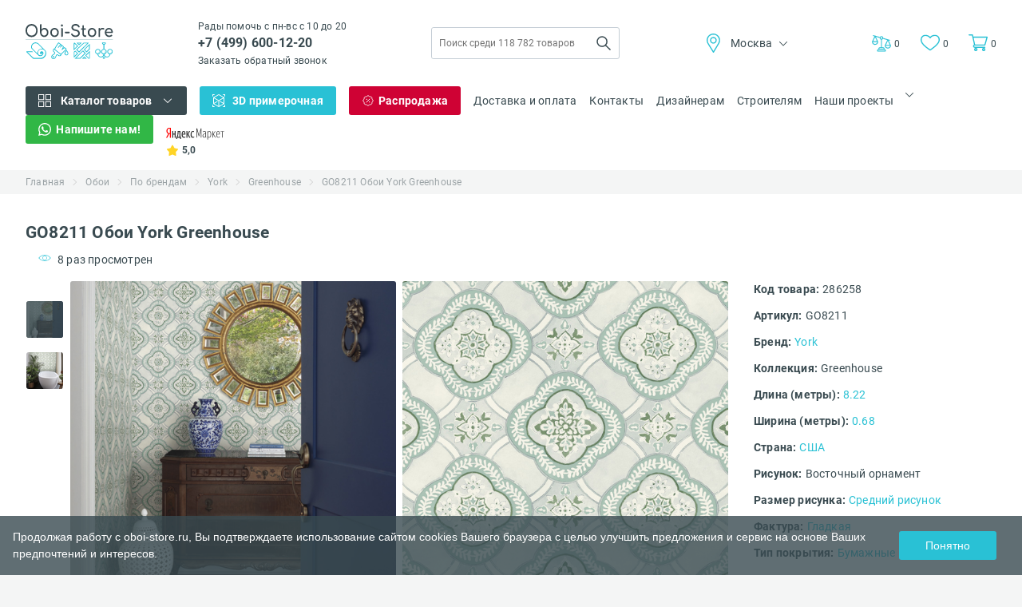

--- FILE ---
content_type: text/html; charset=UTF-8
request_url: https://oboi-store.ru/products/go8211-oboi-york-greenhouse
body_size: 27025
content:
<!DOCTYPE html><html lang="ru"><head> <title>GO8211 Обои York Greenhouse - купить по низкой цене в интернет-магазине "Oboi-Store"</title><base href="https://oboi-store.ru/"/><meta name="description" content="➤ GO8211 Обои York Greenhouse в наличии по низкой цене ➤ Бесплатная доставка ➤ Качественная консультация ➤ Официальный поставщик"/><meta name="keywords" content=""/><meta charset="utf-8"/><meta http-equiv="X-UA-Compatible" content="IE=edge"/><meta name="viewport" content="width=device-width, initial-scale=1.0"/><meta name="language" content="ru-RU"/><meta property="og:title" content="GO8211 Обои York Greenhouse - купить по низкой цене в интернет-магазине &quot;Oboi-Store&quot;"/><meta property="og:type" content="website"/><meta property="og:url" content="//oboi-store.ru"/><meta property="og:image" content="//oboi-store.ru/design/oboi-store/img/logo_square.png"/><meta property="og:site_name" content="Oboi-Store.ru"/><meta property="og:description" content="➤ GO8211 Обои York Greenhouse в наличии по низкой цене ➤ Бесплатная доставка ➤ Качественная консультация ➤ Официальный поставщик"/><meta name="google-site-verification" content="5XmYD0eVxxIPCBhb1idmJkI37N4mjFGDWMQwANO_ARQ"/><meta name="wmail-verification" content="d22f3cee112d28a8"/><meta name="SKYPE_TOOLBAR" content="SKYPE_TOOLBAR_PARSER_COMPATIBLE"/><link href="/design/oboi-store/img/favicon.ico" rel="shortcut icon" type="image/x-icon"/><link href="/design/oboi-store/img/favicon-old.svg" rel="icon" type="image/svg+xml"/><link rel="preload" href="/design/oboi-store/fonts/Roboto-Bold.eot" as="font" type="font/eot" crossorigin/><link rel="preload" href="/design/oboi-store/fonts/Roboto-Bold.svg" as="font" type="font/svg" crossorigin/><link rel="preload" href="/design/oboi-store/fonts/Roboto-Bold.ttf" as="font" type="font/ttf" crossorigin/><link rel="preload" href="/design/oboi-store/fonts/Roboto-Bold.woff" as="font" type="font/woff" crossorigin/><link rel="preload" href="/design/oboi-store/fonts/Roboto-Bold.woff2" as="font" type="font/woff2" crossorigin/><link rel="preload" href="/design/oboi-store/fonts/Roboto-Regular.eot" as="font" type="font/eot" crossorigin/><link rel="preload" href="/design/oboi-store/fonts/Roboto-Regular.svg" as="font" type="font/svg" crossorigin/><link rel="preload" href="/design/oboi-store/fonts/Roboto-Regular.ttf" as="font" type="font/ttf" crossorigin/><link rel="preload" href="/design/oboi-store/fonts/Roboto-Regular.woff" as="font" type="font/woff" crossorigin/><link rel="preload" href="/design/oboi-store/fonts/Roboto-Regular.woff2" as="font" type="font/woff2" crossorigin/><link rel="preload" href="/design/oboi-store/fonts/Roboto-Regular.woff2" as="font" type="font/woff2" crossorigin/><link rel="manifest" href="/manifest.json"/> <link href="/design/oboi-store/css_compress/55afeb708b72ce4080516b8ba1e69400.css" rel="preload" as="style"/><link href="/design/oboi-store/css_compress/55afeb708b72ce4080516b8ba1e69400.css" rel="stylesheet" type="text/css"/> <link rel="canonical" href="https://oboi-store.ru/products/go8211-oboi-york-greenhouse"/> <meta property="og:image" content="//pic1.oboi-store.ru/files/products/go8211-oboi-york-greenhouse-607887.520x520x1x1.jpeg.webp"/> <link rel="image_src" href="//pic1.oboi-store.ru/files/products/go8211-oboi-york-greenhouse-607887.520x520x1x1.jpeg.webp"/> <style> .bx-wrapper { -moz-box-shadow: none; -webkit-box-shadow: none; box-shadow: none; border: none; background: none; } </style><script> const PROJECT_DOMAIN = 'oboi-store.ru'; const HTTP_HOST = 'oboi-store.ru'; const DESIGN_THEME = 'oboi-store'; const REGION_CSS_CLASS_PHONE_REPLACE = 'phone_rep2';</script> <!-- Google Tag Manager --> <script> (function (w, d, s, l, i) { w[l] = w[l] || []; w[l].push({ 'gtm.start': new Date().getTime(), event: 'gtm.js' }); var f = d.getElementsByTagName(s)[0], j = d.createElement(s), dl = l != 'dataLayer' ? '&l=' + l : ''; j.async = true; j.src = 'https://www.googletagmanager.com/gtm.js?id=' + i + dl; f.parentNode.insertBefore(j, f); })(window, document, 'script', 'dataLayer', 'GTM-TXH56T'); </script> <!-- End Google Tag Manager --> <!-- Yandex.Metrika counter --> <script type="text/javascript"> (function (m, e, t, r, i, k, a) { m[i] = m[i] || function () { (m[i].a = m[i].a || []).push(arguments) }; m[i].l = 1 * new Date(); for (var j = 0; j < document.scripts.length; j++) { if (document.scripts[j].src === r) { return; } } k = e.createElement(t), a = e.getElementsByTagName(t)[0], k.async = 1, k.src = r, a.parentNode.insertBefore(k, a) }) (window, document, "script", "https://mc.yandex.ru/metrika/tag.js", "ym"); ym(21131710, "init", { clickmap: true, trackLinks: true, accurateTrackBounce: true, webvisor: true }); </script> <noscript> <div><img src="https://mc.yandex.ru/watch/21131710" style="position:absolute; left:-9999px;" alt=""/></div> </noscript> <!-- /Yandex.Metrika counter --> </head><body class="os_body"> <!-- Rating Mail.ru counter --> <script type="text/javascript"> var _tmr = window._tmr || (window._tmr = []); _tmr.push({id: "3150129", type: "pageView", start: (new Date()).getTime()}); (function (d, w, id) { if (d.getElementById(id)) return; var ts = d.createElement("script"); ts.type = "text/javascript"; ts.async = true; ts.id = id; ts.src = "https://top-fwz1.mail.ru/js/code.js"; var f = function () { var s = d.getElementsByTagName("script")[0]; s.parentNode.insertBefore(ts, s); }; if (w.opera == "[object Opera]") { d.addEventListener("DOMContentLoaded", f, false); } else { f(); } })(document, window, "topmailru-code"); </script> <noscript> <div> <img src="https://top-fwz1.mail.ru/counter?id=3150129;js=na" style="border:0;position:absolute;left:-9999px;" alt="Top.Mail.Ru"/> </div> </noscript> <!-- End Rating Mail.ru counter --> <!-- Google Tag Manager (noscript) --> <noscript> <iframe src="https://www.googletagmanager.com/ns.html?id=GTM-TXH56T" height="0" width="0" style="display:none;visibility:hidden"></iframe> </noscript> <!-- End Google Tag Manager (noscript) --> <!-- Header --><header class="os_header"> <div class="os_header_fake_block"></div> <div class="os_header_desktop"> <div class="os_container"> <div class="os_header_desktop_top"> <a class="os_header_desktop_top_logo" href="/"> <img src="/design/oboi-store/img/header/header_desktop/logo.svg" alt="oboi-store.ru" width="110" height="44"/> </a> <div class="os_header_desktop_top_tel"> <p class="os_p">Рады помочь с пн-вс с 10 до 20</p> <a class="os_a os_header_desktop_top_tel_phone phone_rep2" href="tel:+7499600-12-20"> +7 (499) 600-12-20 </a> <br/> <a href="javascript:void(0);" onclick="jivo_api.open({start: 'call'});" class="os_a os_header_desktop_top_tel_callback"> Заказать обратный звонок </a> </div> <div class="os_header_desktop_top_form"> <form action="/products" method="GET" name="search-form"> <input type="text" class="os_input" name="keyword" value="" placeholder="Поиск среди 118 782 товаров" autocomplete="off" data-yandexmetrika="click_to_search"/> <input class="os_input" type="submit" value=""/> </form> <div class="os_header_desktop_top_form_droplist"></div> </div> <div class="os_header_desktop_top_city"> <div class="os_header_desktop_top_city_current"> <img class="location" src="/design/oboi-store/img/header/header_desktop/location.svg" alt="" width="24" height="24"/> <span class="os_span">Москва</span> <img class="arrow" src="/design/oboi-store/img/arrow-black.svg" alt="" width="10" height="6"/> </div> <div class="os_header_desktop_top_city_drop"> <ul class="os_ul"> <li class="active"> <p class="os_p"> <a href="https://oboi-store.ru/products/go8211-oboi-york-greenhouse">Москва</a> </p> </li> <li> <p class="os_p"> <a href="https://spb.oboi-store.ru/products/go8211-oboi-york-greenhouse">Санкт-Петербург</a> </p> </li> <li> <p class="os_p"> <a href="https://vladivostok.oboi-store.ru/products/go8211-oboi-york-greenhouse">Владивосток</a> </p> </li> </ul> </div> </div> <div class="os_header_desktop_top_links"> <a class="os_a os_header_desktop_top_links_libra" href="/compare" title="Сравнить товары"> <div class="icon"> <img src="/design/oboi-store/img/header/header_mobile/libra.svg" alt="Сравнить товары" width="24" height="24"/> </div> <span class="os_span">0</span> </a> <a class="os_a os_header_desktop_top_links_favorites" href="/my-products" title="Посмотреть закладки"> <div class="icon"> <img src="/design/oboi-store/img/header/header_mobile/like.svg" alt="Посмотреть закладки" width="22" height="19"/> </div> <span class="os_span">0</span> </a> <a class="os_a os_header_desktop_top_links_basket" href="/cart"> <div class="icon"> <img src="/design/oboi-store/img/header/header_mobile/basket.svg" alt="" width="24" height="22"/> </div> <p class="os_p">Корзина</p> <span class="os_span">0</span> </a> </div> </div> <div class="os_header_desktop_bottom"> <!-- Catalog menu --> <div class="os_header_desktop_bottom_catalog"> <div class="os_header_desktop_bottom_catalog_parent"> <img class="os_header_desktop_bottom_catalog_parent_icon" src="/design/oboi-store/img/header/header_desktop/icon-catalog.svg" alt="" width="16" height="16"/> <p class="os_p"> <a href="/products">Каталог товаров</a> </p> <img src="/design/oboi-store/img/arrow-white.svg" class="os_header_desktop_bottom_catalog_parent_arrow" alt="" width="16" height="16"/> </div> <div class="os_header_desktop_bottom_catalog_drop js-catalog-menu-desktop"> <img src="/design/oboi-store/img/loader.svg" height="100" width="100" alt=""/> </div> </div> <!-- /Catalog menu --> <div class="os_header_desktop_bottom_fitting"> <img class="os_header_desktop_bottom_fitting_icon" src="/design/oboi-store/img/header/header_desktop/icon-3d.svg" alt="" width="16" height="16"/> <p class="os_p" onclick="openFittingRoom()" data-yandexmetrika="view_in_interier"> 3D примерочная </p> </div> <div class="os_header_desktop_bottom_sale"> <img class="os_header_desktop_bottom_sale_icon" src="/design/oboi-store/img/header/header_desktop/icon-sale.svg" alt="" width="16" height="16"/> <a class="os_a" href="/sale">Распродажа</a> </div> <div class="os_header_desktop_bottom_item"> <a class="os_a" href="/dostavka-i-oplata">Доставка и оплата</a> </div> <div class="os_header_desktop_bottom_item"> <a class="os_a" href="/kontakty">Контакты</a> </div> <div class="os_header_desktop_bottom_item os_header_desktop_bottom_item-hide"> <a class="os_a" href="http://otdelka-store.ru/designers" target="_blank" data-yandexmetrika="click_to_designer"> Дизайнерам </a> </div> <div class="os_header_desktop_bottom_item os_header_desktop_bottom_item-hide"> <a class="os_a" href="http://otdelka-store.ru/usloviya-snabzentsi" target="_blank" data-yandexmetrika="click_to_builders"> Строителям </a> </div> <div class="os_header_desktop_bottom_sites os_header_desktop_bottom_sites-hide"> <div class="os_header_desktop_bottom_sites_parent"> <p class="os_p">Наши проекты</p> <img class="arrow" src="/design/oboi-store/img/arrow-black.svg" alt="" width="10" height="6"/> </div> <div class="os_header_desktop_bottom_sites_drop"> <ul class="os_ul"> <li><a class="os_a" href="https://sveto-store.ru/" target="_blank" data-yandexmetrika="click_to_svetostore">Свет</a></li> <li><a class="os_a" href="https://parketov-store.ru/" target="_blank" data-yandexmetrika="click_to_parketovstore">Ламинат</a></li> </ul> </div> </div> <div class="os_header_desktop_bottom_whatsapp os_header_desktop_bottom_sites-hide"> <img class="os_header_desktop_bottom_sale_icon" src="/design/oboi-store/img/header/header_desktop/icon-whatsapp.svg" alt="" width="16" height="16"/> <a class="os_a" href="https://wa.me/79584983720?text=Вопрос%20с%20сайта%20Интернет-магазин обоев Oboi-Store.ru" target="_blank"> Напишите нам! </a> </div> <a href="https://market.yandex.ru/shop--oboi-store-ru/156816/reviews" class="os_a os_header_desktop_bottom_yandex os_header_desktop_bottom_yandex-hide" target="_blank" data-yandexmetrika="click_to_banner_ymarket"> <img src="/design/oboi-store/img/header/header_desktop/yandex.svg" alt="" width="73" height="15"/> <div class="os_header_desktop_bottom_yandex_star"> <img src="/design/oboi-store/img/header/header_desktop/star.svg" alt="" width="16" height="15"/> <span class="os_span">5,0</span> </div> </a> <div class="os_header_desktop_bottom_links"> <a class="os_a os_header_desktop_bottom_links_libra" href="/compare" title="Сравнить товары"> <div class="icon"> <img src="/design/oboi-store/img/header/header_mobile/libra.svg" alt="" width="24" height="24"/> </div> <span class="os_span">0</span> </a> <a class="os_a os_header_desktop_bottom_links_favorites" href="/my-products" title="Посмотреть закладки"> <div class="icon"> <img src="/design/oboi-store/img/header/header_mobile/like.svg" alt="" width="22" height="19"/> </div> <span class="os_span">0</span> </a> <a class="os_a os_header_desktop_bottom_links_basket" href="/cart"> <div class="icon"> <img src="/design/oboi-store/img/header/header_mobile/basket.svg" alt="" width="24" height="22"/> </div> <p class="os_p">Корзина</p> <span class="os_span">0</span> </a> </div> </div> </div> </div></header><!-- /Header --><script type="application/ld+json"> { "@context": "https://schema.org", "@type": "Organization", "url": "https://oboi-store.ru", "logo": "https://oboi-store.ru/design/oboi-store/img/ld_json_logo.png" }</script> <div class="os_breadcrumbs"> <div class="os_container"> <div class="os_breadcrumbs_list"> <ul class="os_ul"> <li> <a class="os_a" href="/" title="Главная" data-yandexmetrika="click_to_bread_crumbs"> Главная </a> </li> <li> <a class="os_a" href="/products" title="Обои" data-yandexmetrika="click_to_bread_crumbs"> Обои </a> </li> <li> <a class="os_a" href="/catalog/oboi-po-brendam" title="По брендам" data-yandexmetrika="click_to_bread_crumbs"> По брендам </a> </li> <li> <a class="os_a" href="/catalog/york" title="York" data-yandexmetrika="click_to_bread_crumbs"> York </a> </li> <li> <a class="os_a" href="/catalog/greenhouse" title="Greenhouse" data-yandexmetrika="click_to_bread_crumbs"> Greenhouse </a> </li> <li> <a class="os_a" href="javascript:void(0)" title="GO8211 Обои York Greenhouse" data-yandexmetrika="click_to_bread_crumbs"> GO8211 Обои York Greenhouse </a> </li> </ul> </div> </div></div><script type="application/ld+json"> { "@context": "http://schema.org", "@type": "BreadcrumbList", "itemListElement": [ { "@type": "ListItem", "position": 1, "item": { "@id": "https://oboi-store.ru/", "name": "💎 Главная" } }, { "@type": "ListItem", "position": 2, "item": { "@id": "https://oboi-store.ru/products", "name": "👑 Обои" } }, { "@type": "ListItem", "position": 3, "item": { "@id": "https://oboi-store.ru/catalog/oboi-po-brendam", "name": "✅ По брендам" } }, { "@type": "ListItem", "position": 4, "item": { "@id": "https://oboi-store.ru/catalog/york", "name": "🎉 York" } }, { "@type": "ListItem", "position": 5, "item": { "@id": "https://oboi-store.ru/catalog/greenhouse", "name": "💜 Greenhouse" } } ] }</script><script type="text/javascript"> var _tmr = _tmr || []; _tmr.push({ type: 'itemView', productid: '286258', pagetype: 'product', totalvalue: '11740', list: '1' });</script> <style> .os_product_sale_block { font-size: 13px; display: block; margin-top: 15px; border: 1px #aaa solid; padding: 5px; color: #394a50; border-radius: 5px; } </style><section class="os_product"> <div class="os_container"> <div class="os_product_main"> <div class="os_product_main_title"> <h1 class="os_h">GO8211 Обои York Greenhouse</h1> <div class="os_product_main_title_info"> <div class="os_product_main_title_info_favorites"> <img src="/design/oboi-store/img/product/eye.svg" alt="" width="16" height="16"/> <p class="os_p"> 8 раз просмотрен </p> </div> </div> </div> <div class="os_product_main_content"> <div class="os_product_main_content_slider"> <div class="os_product_main_content_slider_for"> <div class="os_product_main_content_slider_for_block"> <div class="os_product_main_content_slider_for_block_item" data-id="286258" data-img="608002"> <img class="lazy" src="/design/oboi-store/img/loader.svg" data-src="//pic4.oboi-store.ru/files/products/go8211-oboi-york-greenhouse-608002.530x530x1x1.jpeg.webp" alt="GO8211 Обои York Greenhouse"/> </div> <div class="os_product_main_content_slider_for_block_item" data-id="286258" data-img="608003"> <img class="lazy" src="/design/oboi-store/img/loader.svg" data-src="//pic3.oboi-store.ru/files/products/go8211-oboi-york-greenhouse-608003.530x530x1x1.jpeg.webp" alt="GO8211 Обои York Greenhouse"/> </div> </div> <div class="os_product_main_content_slider_for_labels"> </div> <div class="os_product_main_content_slider_for_videos"> <button class="os_button os_product_main_content_slider_for_videos_collection" data-video="Ly_Wn9yF-a0"> <img src="/design/oboi-store/img/product/icon_video.png" alt="" width="32" height="32"/> <div class="os_product_main_content_slider_for_videos_drop"> <span class="os_span">Видео обзор коллекции</span> </div> </button> </div> </div> <div class="os_product_main_content_slider_nav"> <div class="os_product_main_content_slider_nav_btns"> <button class="os_button os_product_main_content_slider_nav_btns_prev"> <img src="/design/oboi-store/img/product/arrow_black.svg" alt="" width="24" height="24"/> </button> <button class="os_button os_product_main_content_slider_nav_btns_next"> <img src="/design/oboi-store/img/product/arrow_black.svg" alt="" width="24" height="24"/> </button> </div> <div class="os_product_main_content_slider_nav_block"> <div class="os_product_main_content_slider_nav_block_item"> <img src="//pic4.oboi-store.ru/files/products/go8211-oboi-york-greenhouse-608002.46x46x1x1.jpeg.webp"width="46" height="46"/> </div> <div class="os_product_main_content_slider_nav_block_item"> <img data-lazy="//pic3.oboi-store.ru/files/products/go8211-oboi-york-greenhouse-608003.46x46x1x1.jpeg.webp"width="46" height="46"/> </div> </div> </div> </div> <div class="os_product_main_content_img" data-id="286258" data-img="607887"> <img class="lazy" src="/design/oboi-store/img/loader.svg" data-src="//pic1.oboi-store.ru/files/products/go8211-oboi-york-greenhouse-607887.530x530x1x1.jpeg.webp" alt="GO8211 Обои York Greenhouse"/> <div class="os_product_main_content_img_labels"> </div> </div> <div data-id="286258" data-variant="306109" class="os_product_main_content_text "> <div class="os_product_main_content_text_block"> <div class="os_product_main_content_text_block_info"> <div class="os_product_main_content_text_block_info_item"> <span class="os_span name">Код товара:</span> <span class="os_span value">286258</span> </div> <div class="os_product_main_content_text_block_info_item"> <span class="os_span name">Артикул:</span> <span class="os_span value">GO8211</span> </div> <div class="os_product_main_content_text_block_info_item"> <span class="os_span name">Бренд:</span> <span class="os_span value"> <a href="/catalog/york" class="os_a link">York</a> </span> </div> <div class="os_product_main_content_text_block_info_item"> <span class="os_span name">Коллекция:</span> <span class="os_span value"> Greenhouse </span> </div> <div class="os_product_main_content_text_block_info_item"> <span class="os_span name">Длина (метры):</span> <span class="os_span value"> <a href="/catalog/oboi" class="os_a link">8.22</a> </span> </div> <div class="os_product_main_content_text_block_info_item"> <span class="os_span name">Ширина (метры):</span> <span class="os_span value"> <a href="/catalog/oboi" class="os_a link">0.68</a> </span> </div> <div class="os_product_main_content_text_block_info_item"> <span class="os_span name">Страна:</span> <span class="os_span value"> <a href="/catalog/ssha" class="os_a link">США</a> </span> </div> <div class="os_product_main_content_text_block_info_item"> <span class="os_span name">Рисунок:</span> <span class="os_span value"> Восточный орнамент </span> </div> <div class="os_product_main_content_text_block_info_item"> <span class="os_span name">Размер рисунка:</span> <span class="os_span value"> <a href="/catalog/oboi-so-srednim-risunkom" class="os_a link">Средний рисунок</a> </span> </div> <div class="os_product_main_content_text_block_info_item"> <span class="os_span name">Фактура:</span> <span class="os_span value"> <a href="/catalog/gladkie-oboi" class="os_a link">Гладкая</a> </span> </div> <div class="os_product_main_content_text_block_info_item"> <span class="os_span name">Тип покрытия:</span> <span class="os_span value"> <a href="/catalog/bumazhnye" class="os_a link">Бумажные</a> </span> </div> <div class="os_product_main_content_text_block_info_item"> <span class="os_span name">Основа:</span> <span class="os_span value"> <a href="/catalog/oboi" class="os_a link">Бумага</a> </span> </div> <div class="os_product_main_content_text_block_info_item"> <span class="os_span name">Покрытие:</span> <span class="os_span value"> <a href="/catalog/oboi" class="os_a link">Бумага</a> </span> </div> <div class="os_product_main_content_text_block_info_item"> <span class="os_span name">Тип помещения:</span> <span class="os_span value"> <a href="/catalog/dlya-prihozhej" class="os_a link">Прихожая</a> /&nbsp; </span> <span class="os_span value"> <a href="/catalog/dlya-spalni" class="os_a link">Спальня</a> /&nbsp; </span> <span class="os_span value"> <a href="/catalog/dlya-gostinoj" class="os_a link">Гостиная</a> /&nbsp; </span> <span class="os_span value"> <a href="/catalog/dlya-zala" class="os_a link">Зал</a> /&nbsp; </span> <span class="os_span value"> <a href="/catalog/dlya-koridora" class="os_a link">Коридор</a> /&nbsp; </span> <span class="os_span value"> <a href="/catalog/dlya-kuhni" class="os_a link">Кухня</a> /&nbsp; </span> <span class="os_span value"> <a href="/catalog/dlya-ofisa" class="os_a link">Офис</a> </span> </div> <div class="os_product_main_content_text_block_info_item"> <span class="os_span name">Раппорт:</span> <span class="os_span value"> 60.9 cm </span> </div> </div> <button class="os_button os_product_main_content_text_block_all_characteristic"> Все характеристики </button> <div class="os_product_main_content_text_block_price"> <div class="os_product_main_content_text_block_price_figures"> <div class="os_product_main_content_text_block_price_figures_new"> <span class="os_span">11 740</span> <span class="os_span">руб/рул.</span> </div> </div> <div class="os_product_main_content_text_block_price_pack"> <p class="os_p"> Товар продается кратно рулону. </p> <p class="os_p"> Цена за рулон 11 740 руб. </p> </div> </div> <div class="os_product_main_content_text_block_order js_tooltip"> <p class="os_p js_tooltip_title"> Наличие: Ожидается поставка </p> <div class="os_product_main_content_text_block_order_tooltip"> <div class="os_product_main_content_text_block_order_tooltip_icon"> <img src="/design/oboi-store/img/shop/question.svg" alt="" width="16" height="16"/> </div> <div class="os_product_main_content_text_block_order_tooltip_block"> <p class="os_p js_tooltip_content"> Этот товар поставляется регулярно и скорее всего будет на складе в ближайшие дни </p> </div> </div> </div> <div class="os_product_main_content_text_block_quantity"> <div class="os_product_main_content_text_block_quantity_amount"> <button class="os_button os_product_main_content_text_block_quantity_amount_minus"> <span class="os_span">-</span> </button> <span class="os_span os_product_main_content_text_block_quantity_amount_number">1</span> <button class="os_button os_product_main_content_text_block_quantity_amount_plus"> <span class="os_span">+</span> </button> </div> <button class="os_button os_product_main_content_text_block_quantity_calc" data-variant="306109" data-yandexmetrika="click_to_calculation_card"> Расчет количества </button> </div> <div class="os_product_main_content_text_block_btns"> <button class="os_button os_product_main_content_text_block_btns_buy" data-yandexmetrika="add_to_cart_from_card"> <img src="/design/oboi-store/img/shop/icon_buy.svg" alt="" width="16" height="16"/> <span class="os_span">Купить</span> </button> <button class="os_button os_product_main_content_text_block_btns_comparison" title="Добавить в Сравнение"> <div class="os_product_main_content_text_block_btns_comparison_icon"> <img src="/design/oboi-store/img/shop/icon_comparison.svg" alt="" width="16" height="16"/> </div> <span class="os_span">В Сравнение</span> </button> <button class="os_button os_product_main_content_text_block_btns_comparison_delete" title="Удалить из Сравнения"> <div class="os_product_main_content_text_block_btns_comparison_delete_icon"> <img src="/design/oboi-store/img/shop/icon_comparison.svg" alt="" width="16" height="16"/> </div> <span class="os_span">Удалить</span> </button> <button class="os_button os_product_main_content_text_block_btns_favorite" title="Добавить в Избранное"> <div class="os_product_main_content_text_block_btns_favorite_icon"> <img src="/design/oboi-store/img/shop/icon_like.svg" alt="" width="16" height="16"/> </div> <span class="os_span">В Избранное</span> </button> <button class="os_button os_product_main_content_text_block_btns_favorite_delete" title="Удалить из Избранного"> <div class="os_product_main_content_text_block_btns_favorite_delete_icon"> <img src="/design/oboi-store/img/shop/icon_like.svg" alt="" width="16" height="16"/> </div> <span class="os_span">Удалить</span> </button> </div> </div> <div class="os_product_main_content_text_other"> <div class="os_product_main_content_text_other_color"> <div class="os_product_main_content_text_other_color_tooltip js_tooltip"> <h4 class="os_h js_tooltip_title">Другие цвета</h4> <div class="os_product_main_content_text_other_color_tooltip_block"> <div class="os_product_main_content_text_other_color_tooltip_block_icon"> <img src="/design/oboi-store/img/shop/question.svg" alt="" width="16" height="16"/> </div> <div class="os_product_main_content_text_other_color_tooltip_block_drop"> <p class="os_p js_tooltip_content">Эти же обои в другом цвете</p> </div> </div> </div> <div class="os_product_main_content_text_other_color_list"> <a href="/products/go8215-oboi-york-greenhouse" data-yandexmetrika="click_to_other_colors" class="os_a os_product_main_content_text_other_color_list_item"> <img src="//pic1.oboi-store.ru/files/products/go8215-oboi-york-greenhouse-607884.48x48xx1.jpeg.webp" alt="GO8215 Обои York Greenhouse"/> </a> <a href="/products/go8216-oboi-york-greenhouse" data-yandexmetrika="click_to_other_colors" class="os_a os_product_main_content_text_other_color_list_item"> <img src="//pic2.oboi-store.ru/files/products/go8216-oboi-york-greenhouse-607883.48x48xx1.jpeg.webp" alt="GO8216 Обои York Greenhouse"/> </a> <a href="/products/go8213-oboi-york-greenhouse" data-yandexmetrika="click_to_other_colors" class="os_a os_product_main_content_text_other_color_list_item"> <img src="//pic2.oboi-store.ru/files/products/go8213-oboi-york-greenhouse-607885.48x48xx1.jpeg.webp" alt="GO8213 Обои York Greenhouse"/> </a> <a href="/products/go8212-oboi-york-greenhouse" data-yandexmetrika="click_to_other_colors" class="os_a os_product_main_content_text_other_color_list_item"> <img src="//pic3.oboi-store.ru/files/products/go8212-oboi-york-greenhouse-607886.48x48xx1.jpeg.webp" alt="GO8212 Обои York Greenhouse"/> </a> </div> </div> <div class="os_product_main_content_text_other_delivery"> <div class="os_h header">Доставка</div> <div class="os_product_main_content_text_other_delivery_item"> <div class="os_product_main_content_text_other_delivery_item_name"> <img src="/design/oboi-store/img/product/icon_delivery.svg" alt="" width="16" height="16"/> <div class="os_product_main_content_text_other_delivery_item_name_text"> <p class="os_p top">Забрать в магазине</p> <p class="os_p bottom">1-2 дня</p> </div> </div> <div class="os_product_main_content_text_other_delivery_item_description"> <p class="os_p">Бесплатно</p> </div> </div> <div class="os_product_main_content_text_other_delivery_item"> <div class="os_product_main_content_text_other_delivery_item_name"> <img src="/design/oboi-store/img/product/icon_delivery.svg" alt="" width="16" height="16"/> <div class="os_product_main_content_text_other_delivery_item_name_text"> <p class="os_p top">Доставка по Москве и МО</p> <p class="os_p bottom">1-2 дня</p> </div> </div> <div class="os_product_main_content_text_other_delivery_item_description"> <p class="os_p">от 700 руб.</p> </div> </div> <div class="os_product_main_content_text_other_delivery_item"> <div class="os_product_main_content_text_other_delivery_item_name"> <img src="/design/oboi-store/img/product/icon_delivery.svg" alt="" width="16" height="16"/> <div class="os_product_main_content_text_other_delivery_item_name_text"> <p class="os_p top">Доставка по России</p> <p class="os_p bottom">1-4 дня</p> </div> </div> <div class="os_product_main_content_text_other_delivery_item_description"> <p class="os_p">Бесплатно</p> <div class="os_product_main_content_text_other_delivery_item_description_tooltip"> <div class="os_product_main_content_text_other_delivery_item_description_tooltip_icon"> <img src="/design/oboi-store/img/shop/question.svg" alt="" width="16" height="16"/> </div> <div class="os_product_main_content_text_other_delivery_item_description_tooltip_drop"> <p class="os_p"> Бесплатная доставка осуществляется до терминала в Москве, услуги транспортной компании по доставке до вашего города оплачиваются отдельно </p> </div> </div> </div> </div> </div> <button class="os_button os_product_main_content_text_other_ways"> Подробнее о способах доставки </button> <div class="os_product_main_content_text_other_videos"> <button class="os_button os_product_main_content_text_other_videos_collection" data-video="Ly_Wn9yF-a0"> <img src="/design/oboi-store/img/product/icon_video.png" alt="" width="32" height="32"/> <span class="os_span">Видео обзор коллекции</span> </button> </div> </div> </div> </div> </div> </div></section> <!-- Similar products --> <section class="os_similar"> <div class="os_container"> <div class="os_similar_block"> <div class="os_similar_block_header"> <h3 class="os_h">Похожие товары</h3> <div class="os_similar_block_header_btns"> <button class="os_button os_similar_block_header_btns_prev"> <img src="/design/oboi-store/img/shop/watched/left.svg" alt="" width="36" height="36"/> </button> <button class="os_button os_similar_block_header_btns_next"> <img src="/design/oboi-store/img/shop/watched/right.svg" alt="" width="36" height="36"/> </button> </div> </div> <div class="os_similar_block_loader js_slider_loader"></div> <div class="os_similar_block_list"> <div class="os_similar_block_list_item js_slider_item" style="display: none"> <div class="os_similar_block_list_item_block"> <!-- Product item --><div class="os_top"> <div class="os_top_slider"> <div class="os_top_slider_block"> <div class="os_top_slider_block_img js_slider_item_level2"> <a class="os_a" href="/products/t1097-1-oboi-koreadecor-pla" title="T1097-1 Обои KoreaDecor PLA"> <img src="//pic4.oboi-store.ru/files/products/t1097-1-oboi-koreadecor-pla-616469.240x240xx1.jpg.webp"alt="T1097-1 Обои KoreaDecor PLA" title="T1097-1 Обои KoreaDecor PLA" width="240" height="240"/> </a> </div> </div> <div class="os_top_slider_labels"> </div> </div> <div class="os_top_info"> <div class="os_top_info_title"> <a class="os_a" href="/products/t1097-1-oboi-koreadecor-pla" title="T1097-1 Обои KoreaDecor PLA"> T1097-1 Обои KoreaDecor PLA </a> </div> <div class="os_top_info_article"> <a class="os_a" href="/products/t1097-1-oboi-koreadecor-pla"> 288635 </a> </div> <div class="os_top_info_description os_text_overflow"> <a class="os_a" href="/products/t1097-1-oboi-koreadecor-pla"> 25х1.06м, Под покраску, Корея </a> </div> <div class="os_top_info_warehouse"> <p class="os_p os_text_overflow">На складе</p> </div> <a href="/products/t1097-1-oboi-koreadecor-pla" class="os_a os_top_info_price"> <div class="os_top_info_price_new"> <span class="os_span os_top_info_price_new_number">13 950</span> <span class="os_span os_top_info_price_new_currency">руб/рул.</span> </div> </a> </div></div><!-- /Product item --> </div> </div> <div class="os_similar_block_list_item js_slider_item" style="display: none"> <div class="os_similar_block_list_item_block"> <!-- Product item --><div class="os_top"> <div class="os_top_slider"> <div class="os_top_slider_block"> <div class="os_top_slider_block_img js_slider_item_level2"> <a class="os_a" href="/products/t1033-1-oboi-koreadecor-pla" title="T1033-1 Обои KoreaDecor PLA"> <img src="//pic4.oboi-store.ru/files/products/t1033-1-oboi-koreadecor-pla-616472.240x240xx1.jpg.webp"alt="T1033-1 Обои KoreaDecor PLA" title="T1033-1 Обои KoreaDecor PLA" width="240" height="240"/> </a> </div> </div> <div class="os_top_slider_labels"> </div> </div> <div class="os_top_info"> <div class="os_top_info_title"> <a class="os_a" href="/products/t1033-1-oboi-koreadecor-pla" title="T1033-1 Обои KoreaDecor PLA"> T1033-1 Обои KoreaDecor PLA </a> </div> <div class="os_top_info_article"> <a class="os_a" href="/products/t1033-1-oboi-koreadecor-pla"> 288638 </a> </div> <div class="os_top_info_description os_text_overflow"> <a class="os_a" href="/products/t1033-1-oboi-koreadecor-pla"> 25х1.06м, Под покраску, Корея </a> </div> <div class="os_top_info_warehouse"> <p class="os_p os_text_overflow">На складе</p> </div> <a href="/products/t1033-1-oboi-koreadecor-pla" class="os_a os_top_info_price"> <div class="os_top_info_price_new"> <span class="os_span os_top_info_price_new_number">13 950</span> <span class="os_span os_top_info_price_new_currency">руб/рул.</span> </div> </a> </div></div><!-- /Product item --> </div> </div> <div class="os_similar_block_list_item js_slider_item" style="display: none"> <div class="os_similar_block_list_item_block"> <!-- Product item --><div class="os_top"> <div class="os_top_slider"> <div class="os_top_slider_block"> <div class="os_top_slider_block_img js_slider_item_level2"> <a class="os_a" href="/products/t1032-1-oboi-koreadecor-pla" title="T1032-1 Обои KoreaDecor PLA"> <img src="//pic4.oboi-store.ru/files/products/t1032-1-oboi-koreadecor-pla-616470.240x240xx1.jpg.webp"alt="T1032-1 Обои KoreaDecor PLA" title="T1032-1 Обои KoreaDecor PLA" width="240" height="240"/> </a> </div> </div> <div class="os_top_slider_labels"> </div> </div> <div class="os_top_info"> <div class="os_top_info_title"> <a class="os_a" href="/products/t1032-1-oboi-koreadecor-pla" title="T1032-1 Обои KoreaDecor PLA"> T1032-1 Обои KoreaDecor PLA </a> </div> <div class="os_top_info_article"> <a class="os_a" href="/products/t1032-1-oboi-koreadecor-pla"> 288636 </a> </div> <div class="os_top_info_description os_text_overflow"> <a class="os_a" href="/products/t1032-1-oboi-koreadecor-pla"> 25х1.06м, Под покраску, Корея </a> </div> <div class="os_top_info_warehouse"> <p class="os_p os_text_overflow">На складе</p> </div> <a href="/products/t1032-1-oboi-koreadecor-pla" class="os_a os_top_info_price"> <div class="os_top_info_price_new"> <span class="os_span os_top_info_price_new_number">13 950</span> <span class="os_span os_top_info_price_new_currency">руб/рул.</span> </div> </a> </div></div><!-- /Product item --> </div> </div> <div class="os_similar_block_list_item js_slider_item" style="display: none"> <div class="os_similar_block_list_item_block"> <!-- Product item --><div class="os_top"> <div class="os_top_slider"> <div class="os_top_slider_block"> <div class="os_top_slider_block_img js_slider_item_level2"> <a class="os_a" href="/products/t1037-1-oboi-koreadecor-pla" title="T1037-1 Обои KoreaDecor PLA"> <img src="//pic1.oboi-store.ru/files/products/t1037-1-oboi-koreadecor-pla-616471.240x240xx1.jpg.webp"alt="T1037-1 Обои KoreaDecor PLA" title="T1037-1 Обои KoreaDecor PLA" width="240" height="240"/> </a> </div> </div> <div class="os_top_slider_labels"> </div> </div> <div class="os_top_info"> <div class="os_top_info_title"> <a class="os_a" href="/products/t1037-1-oboi-koreadecor-pla" title="T1037-1 Обои KoreaDecor PLA"> T1037-1 Обои KoreaDecor PLA </a> </div> <div class="os_top_info_article"> <a class="os_a" href="/products/t1037-1-oboi-koreadecor-pla"> 288637 </a> </div> <div class="os_top_info_description os_text_overflow"> <a class="os_a" href="/products/t1037-1-oboi-koreadecor-pla"> 25х1.06м, Под покраску, Корея </a> </div> <div class="os_top_info_warehouse"> <p class="os_p os_text_overflow">На складе</p> </div> <a href="/products/t1037-1-oboi-koreadecor-pla" class="os_a os_top_info_price"> <div class="os_top_info_price_new"> <span class="os_span os_top_info_price_new_number">13 950</span> <span class="os_span os_top_info_price_new_currency">руб/рул.</span> </div> </a> </div></div><!-- /Product item --> </div> </div> <div class="os_similar_block_list_item js_slider_item" style="display: none"> <div class="os_similar_block_list_item_block"> <!-- Product item --><div class="os_top"> <div class="os_top_slider"> <div class="os_top_slider_block"> <div class="os_top_slider_block_img js_slider_item_level2"> <a class="os_a" href="/products/54160-1-oboi-koreadecor-pla" title="54160-1 Обои KoreaDecor PLA"> <img src="//pic1.oboi-store.ru/files/products/54160-1-oboi-koreadecor-pla-616477.240x240xx1.jpg.webp"alt="54160-1 Обои KoreaDecor PLA" title="54160-1 Обои KoreaDecor PLA" width="240" height="240"/> </a> </div> </div> <div class="os_top_slider_labels"> </div> </div> <div class="os_top_info"> <div class="os_top_info_title"> <a class="os_a" href="/products/54160-1-oboi-koreadecor-pla" title="54160-1 Обои KoreaDecor PLA"> 54160-1 Обои KoreaDecor PLA </a> </div> <div class="os_top_info_article"> <a class="os_a" href="/products/54160-1-oboi-koreadecor-pla"> 288644 </a> </div> <div class="os_top_info_description os_text_overflow"> <a class="os_a" href="/products/54160-1-oboi-koreadecor-pla"> 31х1.06м, Под покраску, Корея </a> </div> <div class="os_top_info_warehouse"> <p class="os_p os_text_overflow">На складе</p> </div> <a href="/products/54160-1-oboi-koreadecor-pla" class="os_a os_top_info_price"> <div class="os_top_info_price_new"> <span class="os_span os_top_info_price_new_number">12 750</span> <span class="os_span os_top_info_price_new_currency">руб/рул.</span> </div> </a> </div></div><!-- /Product item --> </div> </div> <div class="os_similar_block_list_item js_slider_item" style="display: none"> <div class="os_similar_block_list_item_block"> <!-- Product item --><div class="os_top"> <div class="os_top_slider"> <div class="os_top_slider_block"> <div class="os_top_slider_block_img js_slider_item_level2"> <a class="os_a" href="/products/54013-1-oboi-koreadecor-pla" title="54013-1 Обои KoreaDecor PLA"> <img src="//pic0.oboi-store.ru/files/products/54013-1-oboi-koreadecor-pla-616475.240x240xx1.jpg.webp"alt="54013-1 Обои KoreaDecor PLA" title="54013-1 Обои KoreaDecor PLA" width="240" height="240"/> </a> </div> </div> <div class="os_top_slider_labels"> </div> </div> <div class="os_top_info"> <div class="os_top_info_title"> <a class="os_a" href="/products/54013-1-oboi-koreadecor-pla" title="54013-1 Обои KoreaDecor PLA"> 54013-1 Обои KoreaDecor PLA </a> </div> <div class="os_top_info_article"> <a class="os_a" href="/products/54013-1-oboi-koreadecor-pla"> 288642 </a> </div> <div class="os_top_info_description os_text_overflow"> <a class="os_a" href="/products/54013-1-oboi-koreadecor-pla"> 31х1.06м, Под покраску, Корея </a> </div> <div class="os_top_info_warehouse"> <p class="os_p os_text_overflow">На складе</p> </div> <a href="/products/54013-1-oboi-koreadecor-pla" class="os_a os_top_info_price"> <div class="os_top_info_price_new"> <span class="os_span os_top_info_price_new_number">12 750</span> <span class="os_span os_top_info_price_new_currency">руб/рул.</span> </div> </a> </div></div><!-- /Product item --> </div> </div> <div class="os_similar_block_list_item js_slider_item" style="display: none"> <div class="os_similar_block_list_item_block"> <!-- Product item --><div class="os_top"> <div class="os_top_slider"> <div class="os_top_slider_block"> <div class="os_top_slider_block_img js_slider_item_level2"> <a class="os_a" href="/products/c9643-11-oboi-koreadecor-pla" title="C9643-11 Обои KoreaDecor PLA"> <img src="//pic0.oboi-store.ru/files/products/c9643-11-oboi-koreadecor-pla-640266.240x240xx1.jpg.webp"alt="C9643-11 Обои KoreaDecor PLA" title="C9643-11 Обои KoreaDecor PLA" width="240" height="240"/> </a> </div> </div> <div class="os_top_slider_labels"> </div> </div> <div class="os_top_info"> <div class="os_top_info_title"> <a class="os_a" href="/products/c9643-11-oboi-koreadecor-pla" title="C9643-11 Обои KoreaDecor PLA"> C9643-11 Обои KoreaDecor PLA </a> </div> <div class="os_top_info_article"> <a class="os_a" href="/products/c9643-11-oboi-koreadecor-pla"> 288641 </a> </div> <div class="os_top_info_description os_text_overflow"> <a class="os_a" href="/products/c9643-11-oboi-koreadecor-pla"> 31х1.06м, Под покраску, Корея </a> </div> <div class="os_top_info_warehouse"> <p class="os_p os_text_overflow">На складе</p> </div> <a href="/products/c9643-11-oboi-koreadecor-pla" class="os_a os_top_info_price"> <div class="os_top_info_price_new"> <span class="os_span os_top_info_price_new_number">12 750</span> <span class="os_span os_top_info_price_new_currency">руб/рул.</span> </div> </a> </div></div><!-- /Product item --> </div> </div> <div class="os_similar_block_list_item js_slider_item" style="display: none"> <div class="os_similar_block_list_item_block"> <!-- Product item --><div class="os_top"> <div class="os_top_slider"> <div class="os_top_slider_block"> <div class="os_top_slider_block_img js_slider_item_level2"> <a class="os_a" href="/products/rv20704-oboi-kt-exclusive-summer-park" title="RV20704 Обои KT Exclusive Summer Park"> <img src="//pic2.oboi-store.ru/files/products/rv20704-oboi-kt-exclusive-summer-park-129268.240x240xx1.jpg.webp"alt="RV20704 Обои KT Exclusive Summer Park" title="RV20704 Обои KT Exclusive Summer Park" width="240" height="240"/> </a> </div> </div> <a href="/products/rv20704-oboi-kt-exclusive-summer-park" class="os_a os_top_slider_sample"> <p class="os_p">ОБРАЗЕЦ В ШОУ-РУМЕ</p> </a> <div class="os_top_slider_labels"> </div> </div> <div class="os_top_info"> <div class="os_top_info_title"> <a class="os_a" href="/products/rv20704-oboi-kt-exclusive-summer-park" title="RV20704 Обои KT Exclusive Summer Park"> RV20704 Обои KT Exclusive Summer Park </a> </div> <div class="os_top_info_article"> <a class="os_a" href="/products/rv20704-oboi-kt-exclusive-summer-park"> 54660 </a> </div> <div class="os_top_info_description os_text_overflow"> <a class="os_a" href="/products/rv20704-oboi-kt-exclusive-summer-park"> 10.05х0.52м, Бумажные, Германия </a> </div> <div class="os_top_info_warehouse"> <p class="os_p os_text_overflow">На складе</p> </div> <a href="/products/rv20704-oboi-kt-exclusive-summer-park" class="os_a os_top_info_price"> <div class="os_top_info_price_new"> <span class="os_span os_top_info_price_new_number">11 950</span> <span class="os_span os_top_info_price_new_currency">руб/рул.</span> </div> </a> </div></div><!-- /Product item --> </div> </div> <div class="os_similar_block_list_item js_slider_item" style="display: none"> <div class="os_similar_block_list_item_block"> <!-- Product item --><div class="os_top"> <div class="os_top_slider"> <div class="os_top_slider_block"> <div class="os_top_slider_block_img js_slider_item_level2"> <a class="os_a" href="/products/rv20004-oboi-kt-exclusive-summer-park" title="RV20004 Обои KT Exclusive Summer Park"> <img src="//pic4.oboi-store.ru/files/products/rv20004-oboi-kt-exclusive-summer-park-129240.240x240xx1.jpg.webp"alt="RV20004 Обои KT Exclusive Summer Park" title="RV20004 Обои KT Exclusive Summer Park" width="240" height="240"/> </a> </div> </div> <a href="/products/rv20004-oboi-kt-exclusive-summer-park" class="os_a os_top_slider_sample"> <p class="os_p">ОБРАЗЕЦ В ШОУ-РУМЕ</p> </a> <div class="os_top_slider_labels"> </div> </div> <div class="os_top_info"> <div class="os_top_info_title"> <a class="os_a" href="/products/rv20004-oboi-kt-exclusive-summer-park" title="RV20004 Обои KT Exclusive Summer Park"> RV20004 Обои KT Exclusive Summer Park </a> </div> <div class="os_top_info_article"> <a class="os_a" href="/products/rv20004-oboi-kt-exclusive-summer-park"> 54632 </a> </div> <div class="os_top_info_description os_text_overflow"> <a class="os_a" href="/products/rv20004-oboi-kt-exclusive-summer-park"> 10.05х0.52м, Бумажные, Германия </a> </div> <div class="os_top_info_warehouse"> <p class="os_p os_text_overflow">На складе</p> </div> <a href="/products/rv20004-oboi-kt-exclusive-summer-park" class="os_a os_top_info_price"> <div class="os_top_info_price_new"> <span class="os_span os_top_info_price_new_number">11 950</span> <span class="os_span os_top_info_price_new_currency">руб/рул.</span> </div> </a> </div></div><!-- /Product item --> </div> </div> <div class="os_similar_block_list_item js_slider_item" style="display: none"> <div class="os_similar_block_list_item_block"> <!-- Product item --><div class="os_top"> <div class="os_top_slider"> <div class="os_top_slider_block"> <div class="os_top_slider_block_img js_slider_item_level2"> <a class="os_a" href="/products/sv2723-oboi-york-classics-ii-waverly" title="SV2723 Обои York Waverly Classics II"> <img src="//pic4.oboi-store.ru/files/products/sv2723-oboi-york-classics-ii-waverly-160488.240x240xx1.jpg.webp"alt="SV2723 Обои York Waverly Classics II" title="SV2723 Обои York Waverly Classics II" width="240" height="240"/> </a> </div> </div> <a href="/products/sv2723-oboi-york-classics-ii-waverly" class="os_a os_top_slider_sample"> <p class="os_p">ОБРАЗЕЦ В ШОУ-РУМЕ</p> </a> <div class="os_top_slider_labels"> </div> </div> <div class="os_top_info"> <div class="os_top_info_title"> <a class="os_a" href="/products/sv2723-oboi-york-classics-ii-waverly" title="SV2723 Обои York Waverly Classics II"> SV2723 Обои York Waverly Classics II </a> </div> <div class="os_top_info_article"> <a class="os_a" href="/products/sv2723-oboi-york-classics-ii-waverly"> 83122 </a> </div> <div class="os_top_info_description os_text_overflow"> <a class="os_a" href="/products/sv2723-oboi-york-classics-ii-waverly"> 8.20х0.68м, Акриловое, США </a> </div> <div class="os_top_info_wait js_tooltip"> <p class="os_p js_tooltip_title os_text_overflow">Ожидается поставка</p> <div class="os_top_info_wait_tooltip"> <div class="os_top_info_wait_tooltip_icon"> <img src="/design/oboi-store/img/shop/question.svg" alt="" width="16" height="16"/> </div> <div class="os_top_info_wait_tooltip_block"> <p class="os_p js_tooltip_content"> Этот товар поставляется регулярно и скорее всего будет на складе в ближайшие дни </p> </div> </div> </div> <a href="/products/sv2723-oboi-york-classics-ii-waverly" class="os_a os_top_info_price"> <div class="os_top_info_price_new"> <span class="os_span os_top_info_price_new_number">13 140</span> <span class="os_span os_top_info_price_new_currency">руб/рул.</span> </div> </a> </div></div><!-- /Product item --> </div> </div> <div class="os_similar_block_list_item js_slider_item" style="display: none"> <div class="os_similar_block_list_item_block"> <!-- Product item --><div class="os_top"> <div class="os_top_slider"> <div class="os_top_slider_block"> <div class="os_top_slider_block_img js_slider_item_level2"> <a class="os_a" href="/products/sm70303-oboi-wallquest-hampton-house-73805684" title="SM70303 Обои Wallquest Hampton House"> <img src="//pic2.oboi-store.ru/files/products/sm70303-oboi-wallquest-hampton-house-73805684-260886.240x240xx1.jpg.webp"alt="SM70303 Обои Wallquest Hampton House" title="SM70303 Обои Wallquest Hampton House" width="240" height="240"/> </a> </div> <div class="os_top_slider_block_img js_slider_item_level2" style="display: none;"> <a class="os_a" href="/products/sm70303-oboi-wallquest-hampton-house-73805684" title="SM70303 Обои Wallquest Hampton House"> <img data-lazy="//pic4.oboi-store.ru/files/products/sm70303-oboi-wallquest-hampton-house-73805684-355675.240x240xx1.jpg.webp"alt="SM70303 Обои Wallquest Hampton House" title="SM70303 Обои Wallquest Hampton House" width="240" height="240"/> </a> </div> <div class="os_top_slider_block_img js_slider_item_level2" style="display: none;"> <a class="os_a" href="/products/sm70303-oboi-wallquest-hampton-house-73805684" title="SM70303 Обои Wallquest Hampton House"> <img data-lazy="//pic0.oboi-store.ru/files/products/sm70303-oboi-wallquest-hampton-house-73805684-355676.240x240xx1.jpg.webp"alt="SM70303 Обои Wallquest Hampton House" title="SM70303 Обои Wallquest Hampton House" width="240" height="240"/> </a> </div> </div> <div class="os_top_slider_labels"> </div> </div> <div class="os_top_info"> <div class="os_top_info_title"> <a class="os_a" href="/products/sm70303-oboi-wallquest-hampton-house-73805684" title="SM70303 Обои Wallquest Hampton House"> SM70303 Обои Wallquest Hampton House </a> </div> <div class="os_top_info_article"> <a class="os_a" href="/products/sm70303-oboi-wallquest-hampton-house-73805684"> 164067 </a> </div> <div class="os_top_info_description os_text_overflow"> <a class="os_a" href="/products/sm70303-oboi-wallquest-hampton-house-73805684"> 8.2х0.68м, Флизелиновые, США </a> </div> <div class="os_top_info_wait js_tooltip"> <p class="os_p js_tooltip_title os_text_overflow">Ожидается поставка</p> <div class="os_top_info_wait_tooltip"> <div class="os_top_info_wait_tooltip_icon"> <img src="/design/oboi-store/img/shop/question.svg" alt="" width="16" height="16"/> </div> <div class="os_top_info_wait_tooltip_block"> <p class="os_p js_tooltip_content"> Этот товар поставляется регулярно и скорее всего будет на складе в ближайшие дни </p> </div> </div> </div> <a href="/products/sm70303-oboi-wallquest-hampton-house-73805684" class="os_a os_top_info_price"> <div class="os_top_info_price_new"> <span class="os_span os_top_info_price_new_number">13 440</span> <span class="os_span os_top_info_price_new_currency">руб/рул.</span> </div> </a> </div></div><!-- /Product item --> </div> </div> <div class="os_similar_block_list_item js_slider_item" style="display: none"> <div class="os_similar_block_list_item_block"> <!-- Product item --><div class="os_top"> <div class="os_top_slider"> <div class="os_top_slider_block"> <div class="os_top_slider_block_img js_slider_item_level2"> <a class="os_a" href="/products/sm71208-oboi-wallquest-hampton-house-89398044" title="SM71208 Обои Wallquest Hampton House"> <img src="//pic3.oboi-store.ru/files/products/sm71208-oboi-wallquest-hampton-house-89398044-260902.240x240xx1.jpg.webp"alt="SM71208 Обои Wallquest Hampton House" title="SM71208 Обои Wallquest Hampton House" width="240" height="240"/> </a> </div> <div class="os_top_slider_block_img js_slider_item_level2" style="display: none;"> <a class="os_a" href="/products/sm71208-oboi-wallquest-hampton-house-89398044" title="SM71208 Обои Wallquest Hampton House"> <img data-lazy="//pic1.oboi-store.ru/files/products/sm71208-oboi-wallquest-hampton-house-89398044-355655.240x240xx1.jpg.webp"alt="SM71208 Обои Wallquest Hampton House" title="SM71208 Обои Wallquest Hampton House" width="240" height="240"/> </a> </div> <div class="os_top_slider_block_img js_slider_item_level2" style="display: none;"> <a class="os_a" href="/products/sm71208-oboi-wallquest-hampton-house-89398044" title="SM71208 Обои Wallquest Hampton House"> <img data-lazy="//pic1.oboi-store.ru/files/products/sm71208-oboi-wallquest-hampton-house-89398044-355656.240x240xx1.jpg.webp"alt="SM71208 Обои Wallquest Hampton House" title="SM71208 Обои Wallquest Hampton House" width="240" height="240"/> </a> </div> </div> <div class="os_top_slider_labels"> </div> </div> <div class="os_top_info"> <div class="os_top_info_title"> <a class="os_a" href="/products/sm71208-oboi-wallquest-hampton-house-89398044" title="SM71208 Обои Wallquest Hampton House"> SM71208 Обои Wallquest Hampton House </a> </div> <div class="os_top_info_article"> <a class="os_a" href="/products/sm71208-oboi-wallquest-hampton-house-89398044"> 164083 </a> </div> <div class="os_top_info_description os_text_overflow"> <a class="os_a" href="/products/sm71208-oboi-wallquest-hampton-house-89398044"> 10.05х0.52м, Флизелиновые, США </a> </div> <div class="os_top_info_wait js_tooltip"> <p class="os_p js_tooltip_title os_text_overflow">Ожидается поставка</p> <div class="os_top_info_wait_tooltip"> <div class="os_top_info_wait_tooltip_icon"> <img src="/design/oboi-store/img/shop/question.svg" alt="" width="16" height="16"/> </div> <div class="os_top_info_wait_tooltip_block"> <p class="os_p js_tooltip_content"> Этот товар поставляется регулярно и скорее всего будет на складе в ближайшие дни </p> </div> </div> </div> <a href="/products/sm71208-oboi-wallquest-hampton-house-89398044" class="os_a os_top_info_price"> <div class="os_top_info_price_new"> <span class="os_span os_top_info_price_new_number">13 440</span> <span class="os_span os_top_info_price_new_currency">руб/рул.</span> </div> </a> </div></div><!-- /Product item --> </div> </div> <div class="os_similar_block_list_item js_slider_item" style="display: none"> <div class="os_similar_block_list_item_block"> <!-- Product item --><div class="os_top"> <div class="os_top_slider"> <div class="os_top_slider_block"> <div class="os_top_slider_block_img js_slider_item_level2"> <a class="os_a" href="/products/yc61607-oboi-kt-exclusive-yacht-club-43961289" title="YC61607 Обои KT Exclusive Yacht Club"> <img src="//pic0.oboi-store.ru/files/products/yc61607-oboi-kt-exclusive-yacht-club-43961289-265305.240x240xx1.jpg.webp"alt="YC61607 Обои KT Exclusive Yacht Club" title="YC61607 Обои KT Exclusive Yacht Club" width="240" height="240"/> </a> </div> <div class="os_top_slider_block_img js_slider_item_level2" style="display: none;"> <a class="os_a" href="/products/yc61607-oboi-kt-exclusive-yacht-club-43961289" title="YC61607 Обои KT Exclusive Yacht Club"> <img data-lazy="//pic4.oboi-store.ru/files/products/yc61607-oboi-kt-exclusive-yacht-club-43961289-349341.240x240xx1.jpg.webp"alt="YC61607 Обои KT Exclusive Yacht Club" title="YC61607 Обои KT Exclusive Yacht Club" width="240" height="240"/> </a> </div> <div class="os_top_slider_block_img js_slider_item_level2" style="display: none;"> <a class="os_a" href="/products/yc61607-oboi-kt-exclusive-yacht-club-43961289" title="YC61607 Обои KT Exclusive Yacht Club"> <img data-lazy="//pic4.oboi-store.ru/files/products/yc61607-oboi-kt-exclusive-yacht-club-43961289-349342.240x240xx1.jpg.webp"alt="YC61607 Обои KT Exclusive Yacht Club" title="YC61607 Обои KT Exclusive Yacht Club" width="240" height="240"/> </a> </div> </div> <div class="os_top_slider_labels"> </div> </div> <div class="os_top_info"> <div class="os_top_info_title"> <a class="os_a" href="/products/yc61607-oboi-kt-exclusive-yacht-club-43961289" title="YC61607 Обои KT Exclusive Yacht Club"> YC61607 Обои KT Exclusive Yacht Club </a> </div> <div class="os_top_info_article"> <a class="os_a" href="/products/yc61607-oboi-kt-exclusive-yacht-club-43961289"> 168263 </a> </div> <div class="os_top_info_description os_text_overflow"> <a class="os_a" href="/products/yc61607-oboi-kt-exclusive-yacht-club-43961289"> 8.23х0.68м, Бумажные, США </a> </div> <div class="os_top_info_wait js_tooltip"> <p class="os_p js_tooltip_title os_text_overflow">Ожидается поставка</p> <div class="os_top_info_wait_tooltip"> <div class="os_top_info_wait_tooltip_icon"> <img src="/design/oboi-store/img/shop/question.svg" alt="" width="16" height="16"/> </div> <div class="os_top_info_wait_tooltip_block"> <p class="os_p js_tooltip_content"> Этот товар поставляется регулярно и скорее всего будет на складе в ближайшие дни </p> </div> </div> </div> <a href="/products/yc61607-oboi-kt-exclusive-yacht-club-43961289" class="os_a os_top_info_price"> <div class="os_top_info_price_new"> <span class="os_span os_top_info_price_new_number">12 300</span> <span class="os_span os_top_info_price_new_currency">руб/рул.</span> </div> </a> </div></div><!-- /Product item --> </div> </div> <div class="os_similar_block_list_item js_slider_item" style="display: none"> <div class="os_similar_block_list_item_block"> <!-- Product item --><div class="os_top"> <div class="os_top_slider"> <div class="os_top_slider_block"> <div class="os_top_slider_block_img js_slider_item_level2"> <a class="os_a" href="/products/va10307-oboi-kt-exclusive-via-allure-70160624" title="VA10307 Обои KT Exclusive Via Allure"> <img src="//pic2.oboi-store.ru/files/products/va10307-oboi-kt-exclusive-via-allure-70160624-327979.240x240xx1.jpg.webp"alt="VA10307 Обои KT Exclusive Via Allure" title="VA10307 Обои KT Exclusive Via Allure" width="240" height="240"/> </a> </div> <div class="os_top_slider_block_img js_slider_item_level2" style="display: none;"> <a class="os_a" href="/products/va10307-oboi-kt-exclusive-via-allure-70160624" title="VA10307 Обои KT Exclusive Via Allure"> <img data-lazy="//pic0.oboi-store.ru/files/products/va10307-oboi-kt-exclusive-via-allure-70160624-342020.240x240xx1.jpg.webp"alt="VA10307 Обои KT Exclusive Via Allure" title="VA10307 Обои KT Exclusive Via Allure" width="240" height="240"/> </a> </div> <div class="os_top_slider_block_img js_slider_item_level2" style="display: none;"> <a class="os_a" href="/products/va10307-oboi-kt-exclusive-via-allure-70160624" title="VA10307 Обои KT Exclusive Via Allure"> <img data-lazy="//pic1.oboi-store.ru/files/products/va10307-oboi-kt-exclusive-via-allure-70160624-342021.240x240xx1.jpg.webp"alt="VA10307 Обои KT Exclusive Via Allure" title="VA10307 Обои KT Exclusive Via Allure" width="240" height="240"/> </a> </div> </div> <a href="/products/va10307-oboi-kt-exclusive-via-allure-70160624" class="os_a os_top_slider_sample"> <p class="os_p">ОБРАЗЕЦ В ШОУ-РУМЕ</p> </a> <div class="os_top_slider_labels"> </div> </div> <div class="os_top_info"> <div class="os_top_info_title"> <a class="os_a" href="/products/va10307-oboi-kt-exclusive-via-allure-70160624" title="VA10307 Обои KT Exclusive Via Allure"> VA10307 Обои KT Exclusive Via Allure </a> </div> <div class="os_top_info_article"> <a class="os_a" href="/products/va10307-oboi-kt-exclusive-via-allure-70160624"> 213380 </a> </div> <div class="os_top_info_description os_text_overflow"> <a class="os_a" href="/products/va10307-oboi-kt-exclusive-via-allure-70160624"> 8.23х0.68м, Акриловое, США </a> </div> <div class="os_top_info_wait js_tooltip"> <p class="os_p js_tooltip_title os_text_overflow">Ожидается поставка</p> <div class="os_top_info_wait_tooltip"> <div class="os_top_info_wait_tooltip_icon"> <img src="/design/oboi-store/img/shop/question.svg" alt="" width="16" height="16"/> </div> <div class="os_top_info_wait_tooltip_block"> <p class="os_p js_tooltip_content"> Этот товар поставляется регулярно и скорее всего будет на складе в ближайшие дни </p> </div> </div> </div> <a href="/products/va10307-oboi-kt-exclusive-via-allure-70160624" class="os_a os_top_info_price"> <div class="os_top_info_price_new"> <span class="os_span os_top_info_price_new_number">9 200</span> <span class="os_span os_top_info_price_new_currency">руб/рул.</span> </div> </a> </div></div><!-- /Product item --> </div> </div> <div class="os_similar_block_list_item js_slider_item" style="display: none"> <div class="os_similar_block_list_item_block"> <!-- Product item --><div class="os_top"> <div class="os_top_slider"> <div class="os_top_slider_block"> <div class="os_top_slider_block_img js_slider_item_level2"> <a class="os_a" href="/products/gr5903-oboi-york-grandmillennial" title="GR5903 Обои York Grandmillennial"> <img src="//pic1.oboi-store.ru/files/products/gr5903-oboi-york-grandmillennial-538954.240x240xx1.jpeg.webp"alt="GR5903 Обои York Grandmillennial" title="GR5903 Обои York Grandmillennial" width="240" height="240"/> </a> </div> <div class="os_top_slider_block_img js_slider_item_level2" style="display: none;"> <a class="os_a" href="/products/gr5903-oboi-york-grandmillennial" title="GR5903 Обои York Grandmillennial"> <img data-lazy="//pic2.oboi-store.ru/files/products/gr5903-oboi-york-grandmillennial-542230.240x240xx1.jpeg.webp"alt="GR5903 Обои York Grandmillennial" title="GR5903 Обои York Grandmillennial" width="240" height="240"/> </a> </div> <div class="os_top_slider_block_img js_slider_item_level2" style="display: none;"> <a class="os_a" href="/products/gr5903-oboi-york-grandmillennial" title="GR5903 Обои York Grandmillennial"> <img data-lazy="//pic2.oboi-store.ru/files/products/gr5903-oboi-york-grandmillennial-542231.240x240xx1.jpeg.webp"alt="GR5903 Обои York Grandmillennial" title="GR5903 Обои York Grandmillennial" width="240" height="240"/> </a> </div> <div class="os_top_slider_block_img js_slider_item_level2" style="display: none;"> <a class="os_a" href="/products/gr5903-oboi-york-grandmillennial" title="GR5903 Обои York Grandmillennial"> <img data-lazy="//pic0.oboi-store.ru/files/products/gr5903-oboi-york-grandmillennial-542232.240x240xx1.jpeg.webp"alt="GR5903 Обои York Grandmillennial" title="GR5903 Обои York Grandmillennial" width="240" height="240"/> </a> </div> </div> <div class="os_top_slider_labels"> </div> </div> <div class="os_top_info"> <div class="os_top_info_title"> <a class="os_a" href="/products/gr5903-oboi-york-grandmillennial" title="GR5903 Обои York Grandmillennial"> GR5903 Обои York Grandmillennial </a> </div> <div class="os_top_info_article"> <a class="os_a" href="/products/gr5903-oboi-york-grandmillennial"> 277625 </a> </div> <div class="os_top_info_description os_text_overflow"> <a class="os_a" href="/products/gr5903-oboi-york-grandmillennial"> 8.20х0.68м, Бумажные, США </a> </div> <div class="os_top_info_wait js_tooltip"> <p class="os_p js_tooltip_title os_text_overflow">Ожидается поставка</p> <div class="os_top_info_wait_tooltip"> <div class="os_top_info_wait_tooltip_icon"> <img src="/design/oboi-store/img/shop/question.svg" alt="" width="16" height="16"/> </div> <div class="os_top_info_wait_tooltip_block"> <p class="os_p js_tooltip_content"> Этот товар поставляется регулярно и скорее всего будет на складе в ближайшие дни </p> </div> </div> </div> <a href="/products/gr5903-oboi-york-grandmillennial" class="os_a os_top_info_price"> <div class="os_top_info_price_new"> <span class="os_span os_top_info_price_new_number">14 290</span> <span class="os_span os_top_info_price_new_currency">руб/рул.</span> </div> </a> </div></div><!-- /Product item --> </div> </div> <div class="os_similar_block_list_item js_slider_item" style="display: none"> <div class="os_similar_block_list_item_block"> <!-- Product item --><div class="os_top"> <div class="os_top_slider"> <div class="os_top_slider_block"> <div class="os_top_slider_block_img js_slider_item_level2"> <a class="os_a" href="/products/gr5984-oboi-york-grandmillennial" title="GR5984 Обои York Grandmillennial"> <img src="//pic2.oboi-store.ru/files/products/gr5984-oboi-york-grandmillennial-538937.240x240xx1.jpeg.webp"alt="GR5984 Обои York Grandmillennial" title="GR5984 Обои York Grandmillennial" width="240" height="240"/> </a> </div> <div class="os_top_slider_block_img js_slider_item_level2" style="display: none;"> <a class="os_a" href="/products/gr5984-oboi-york-grandmillennial" title="GR5984 Обои York Grandmillennial"> <img data-lazy="//pic0.oboi-store.ru/files/products/gr5984-oboi-york-grandmillennial-542180.240x240xx1.jpeg.webp"alt="GR5984 Обои York Grandmillennial" title="GR5984 Обои York Grandmillennial" width="240" height="240"/> </a> </div> <div class="os_top_slider_block_img js_slider_item_level2" style="display: none;"> <a class="os_a" href="/products/gr5984-oboi-york-grandmillennial" title="GR5984 Обои York Grandmillennial"> <img data-lazy="//pic3.oboi-store.ru/files/products/gr5984-oboi-york-grandmillennial-542181.240x240xx1.jpeg.webp"alt="GR5984 Обои York Grandmillennial" title="GR5984 Обои York Grandmillennial" width="240" height="240"/> </a> </div> <div class="os_top_slider_block_img js_slider_item_level2" style="display: none;"> <a class="os_a" href="/products/gr5984-oboi-york-grandmillennial" title="GR5984 Обои York Grandmillennial"> <img data-lazy="//pic3.oboi-store.ru/files/products/gr5984-oboi-york-grandmillennial-542182.240x240xx1.jpeg.webp"alt="GR5984 Обои York Grandmillennial" title="GR5984 Обои York Grandmillennial" width="240" height="240"/> </a> </div> </div> <div class="os_top_slider_labels"> </div> </div> <div class="os_top_info"> <div class="os_top_info_title"> <a class="os_a" href="/products/gr5984-oboi-york-grandmillennial" title="GR5984 Обои York Grandmillennial"> GR5984 Обои York Grandmillennial </a> </div> <div class="os_top_info_article"> <a class="os_a" href="/products/gr5984-oboi-york-grandmillennial"> 277641 </a> </div> <div class="os_top_info_description os_text_overflow"> <a class="os_a" href="/products/gr5984-oboi-york-grandmillennial"> 8.20х0.68м, Бумажные, США </a> </div> <div class="os_top_info_wait js_tooltip"> <p class="os_p js_tooltip_title os_text_overflow">Ожидается поставка</p> <div class="os_top_info_wait_tooltip"> <div class="os_top_info_wait_tooltip_icon"> <img src="/design/oboi-store/img/shop/question.svg" alt="" width="16" height="16"/> </div> <div class="os_top_info_wait_tooltip_block"> <p class="os_p js_tooltip_content"> Этот товар поставляется регулярно и скорее всего будет на складе в ближайшие дни </p> </div> </div> </div> <a href="/products/gr5984-oboi-york-grandmillennial" class="os_a os_top_info_price"> <div class="os_top_info_price_new"> <span class="os_span os_top_info_price_new_number">14 290</span> <span class="os_span os_top_info_price_new_currency">руб/рул.</span> </div> </a> </div></div><!-- /Product item --> </div> </div> <div class="os_similar_block_list_item js_slider_item" style="display: none"> <div class="os_similar_block_list_item_block"> <!-- Product item --><div class="os_top"> <div class="os_top_slider"> <div class="os_top_slider_block"> <div class="os_top_slider_block_img js_slider_item_level2"> <a class="os_a" href="/products/gr5923-oboi-york-grandmillennial" title="GR5923 Обои York Grandmillennial"> <img src="//pic2.oboi-store.ru/files/products/gr5923-oboi-york-grandmillennial-538920.240x240xx1.jpeg.webp"alt="GR5923 Обои York Grandmillennial" title="GR5923 Обои York Grandmillennial" width="240" height="240"/> </a> </div> <div class="os_top_slider_block_img js_slider_item_level2" style="display: none;"> <a class="os_a" href="/products/gr5923-oboi-york-grandmillennial" title="GR5923 Обои York Grandmillennial"> <img data-lazy="//pic1.oboi-store.ru/files/products/gr5923-oboi-york-grandmillennial-541988.240x240xx1.jpeg.webp"alt="GR5923 Обои York Grandmillennial" title="GR5923 Обои York Grandmillennial" width="240" height="240"/> </a> </div> <div class="os_top_slider_block_img js_slider_item_level2" style="display: none;"> <a class="os_a" href="/products/gr5923-oboi-york-grandmillennial" title="GR5923 Обои York Grandmillennial"> <img data-lazy="//pic4.oboi-store.ru/files/products/gr5923-oboi-york-grandmillennial-541989.240x240xx1.jpeg.webp"alt="GR5923 Обои York Grandmillennial" title="GR5923 Обои York Grandmillennial" width="240" height="240"/> </a> </div> <div class="os_top_slider_block_img js_slider_item_level2" style="display: none;"> <a class="os_a" href="/products/gr5923-oboi-york-grandmillennial" title="GR5923 Обои York Grandmillennial"> <img data-lazy="//pic3.oboi-store.ru/files/products/gr5923-oboi-york-grandmillennial-541990.240x240xx1.jpeg.webp"alt="GR5923 Обои York Grandmillennial" title="GR5923 Обои York Grandmillennial" width="240" height="240"/> </a> </div> </div> <div class="os_top_slider_labels"> </div> </div> <div class="os_top_info"> <div class="os_top_info_title"> <a class="os_a" href="/products/gr5923-oboi-york-grandmillennial" title="GR5923 Обои York Grandmillennial"> GR5923 Обои York Grandmillennial </a> </div> <div class="os_top_info_article"> <a class="os_a" href="/products/gr5923-oboi-york-grandmillennial"> 277657 </a> </div> <div class="os_top_info_description os_text_overflow"> <a class="os_a" href="/products/gr5923-oboi-york-grandmillennial"> 8.20х0.68м, Бумажные, США </a> </div> <div class="os_top_info_wait js_tooltip"> <p class="os_p js_tooltip_title os_text_overflow">Ожидается поставка</p> <div class="os_top_info_wait_tooltip"> <div class="os_top_info_wait_tooltip_icon"> <img src="/design/oboi-store/img/shop/question.svg" alt="" width="16" height="16"/> </div> <div class="os_top_info_wait_tooltip_block"> <p class="os_p js_tooltip_content"> Этот товар поставляется регулярно и скорее всего будет на складе в ближайшие дни </p> </div> </div> </div> <a href="/products/gr5923-oboi-york-grandmillennial" class="os_a os_top_info_price"> <div class="os_top_info_price_new"> <span class="os_span os_top_info_price_new_number">14 290</span> <span class="os_span os_top_info_price_new_currency">руб/рул.</span> </div> </a> </div></div><!-- /Product item --> </div> </div> <div class="os_similar_block_list_item js_slider_item" style="display: none"> <div class="os_similar_block_list_item_block"> <!-- Product item --><div class="os_top"> <div class="os_top_slider"> <div class="os_top_slider_block"> <div class="os_top_slider_block_img js_slider_item_level2"> <a class="os_a" href="/products/gr5972-oboi-york-grandmillennial" title="GR5972 Обои York Grandmillennial"> <img src="//pic2.oboi-store.ru/files/products/gr5972-oboi-york-grandmillennial-538903.240x240xx1.jpeg.webp"alt="GR5972 Обои York Grandmillennial" title="GR5972 Обои York Grandmillennial" width="240" height="240"/> </a> </div> <div class="os_top_slider_block_img js_slider_item_level2" style="display: none;"> <a class="os_a" href="/products/gr5972-oboi-york-grandmillennial" title="GR5972 Обои York Grandmillennial"> <img data-lazy="//pic4.oboi-store.ru/files/products/gr5972-oboi-york-grandmillennial-541939.240x240xx1.jpeg.webp"alt="GR5972 Обои York Grandmillennial" title="GR5972 Обои York Grandmillennial" width="240" height="240"/> </a> </div> <div class="os_top_slider_block_img js_slider_item_level2" style="display: none;"> <a class="os_a" href="/products/gr5972-oboi-york-grandmillennial" title="GR5972 Обои York Grandmillennial"> <img data-lazy="//pic1.oboi-store.ru/files/products/gr5972-oboi-york-grandmillennial-541940.240x240xx1.jpeg.webp"alt="GR5972 Обои York Grandmillennial" title="GR5972 Обои York Grandmillennial" width="240" height="240"/> </a> </div> <div class="os_top_slider_block_img js_slider_item_level2" style="display: none;"> <a class="os_a" href="/products/gr5972-oboi-york-grandmillennial" title="GR5972 Обои York Grandmillennial"> <img data-lazy="//pic0.oboi-store.ru/files/products/gr5972-oboi-york-grandmillennial-541941.240x240xx1.jpeg.webp"alt="GR5972 Обои York Grandmillennial" title="GR5972 Обои York Grandmillennial" width="240" height="240"/> </a> </div> </div> <div class="os_top_slider_labels"> </div> </div> <div class="os_top_info"> <div class="os_top_info_title"> <a class="os_a" href="/products/gr5972-oboi-york-grandmillennial" title="GR5972 Обои York Grandmillennial"> GR5972 Обои York Grandmillennial </a> </div> <div class="os_top_info_article"> <a class="os_a" href="/products/gr5972-oboi-york-grandmillennial"> 277673 </a> </div> <div class="os_top_info_description os_text_overflow"> <a class="os_a" href="/products/gr5972-oboi-york-grandmillennial"> 8.20х0.68м, Бумажные, США </a> </div> <div class="os_top_info_wait js_tooltip"> <p class="os_p js_tooltip_title os_text_overflow">Ожидается поставка</p> <div class="os_top_info_wait_tooltip"> <div class="os_top_info_wait_tooltip_icon"> <img src="/design/oboi-store/img/shop/question.svg" alt="" width="16" height="16"/> </div> <div class="os_top_info_wait_tooltip_block"> <p class="os_p js_tooltip_content"> Этот товар поставляется регулярно и скорее всего будет на складе в ближайшие дни </p> </div> </div> </div> <a href="/products/gr5972-oboi-york-grandmillennial" class="os_a os_top_info_price"> <div class="os_top_info_price_new"> <span class="os_span os_top_info_price_new_number">14 290</span> <span class="os_span os_top_info_price_new_currency">руб/рул.</span> </div> </a> </div></div><!-- /Product item --> </div> </div> <div class="os_similar_block_list_item js_slider_item" style="display: none"> <div class="os_similar_block_list_item_block"> <!-- Product item --><div class="os_top"> <div class="os_top_slider"> <div class="os_top_slider_block"> <div class="os_top_slider_block_img js_slider_item_level2"> <a class="os_a" href="/products/gr6006-oboi-york-grandmillennial" title="GR6006 Обои York Grandmillennial"> <img src="//pic4.oboi-store.ru/files/products/gr6006-oboi-york-grandmillennial-538845.240x240xx1.jpeg.webp"alt="GR6006 Обои York Grandmillennial" title="GR6006 Обои York Grandmillennial" width="240" height="240"/> </a> </div> <div class="os_top_slider_block_img js_slider_item_level2" style="display: none;"> <a class="os_a" href="/products/gr6006-oboi-york-grandmillennial" title="GR6006 Обои York Grandmillennial"> <img data-lazy="//pic2.oboi-store.ru/files/products/gr6006-oboi-york-grandmillennial-541888.240x240xx1.jpeg.webp"alt="GR6006 Обои York Grandmillennial" title="GR6006 Обои York Grandmillennial" width="240" height="240"/> </a> </div> <div class="os_top_slider_block_img js_slider_item_level2" style="display: none;"> <a class="os_a" href="/products/gr6006-oboi-york-grandmillennial" title="GR6006 Обои York Grandmillennial"> <img data-lazy="//pic1.oboi-store.ru/files/products/gr6006-oboi-york-grandmillennial-541889.240x240xx1.jpeg.webp"alt="GR6006 Обои York Grandmillennial" title="GR6006 Обои York Grandmillennial" width="240" height="240"/> </a> </div> <div class="os_top_slider_block_img js_slider_item_level2" style="display: none;"> <a class="os_a" href="/products/gr6006-oboi-york-grandmillennial" title="GR6006 Обои York Grandmillennial"> <img data-lazy="//pic3.oboi-store.ru/files/products/gr6006-oboi-york-grandmillennial-541890.240x240xx1.jpeg.webp"alt="GR6006 Обои York Grandmillennial" title="GR6006 Обои York Grandmillennial" width="240" height="240"/> </a> </div> </div> <div class="os_top_slider_labels"> </div> </div> <div class="os_top_info"> <div class="os_top_info_title"> <a class="os_a" href="/products/gr6006-oboi-york-grandmillennial" title="GR6006 Обои York Grandmillennial"> GR6006 Обои York Grandmillennial </a> </div> <div class="os_top_info_article"> <a class="os_a" href="/products/gr6006-oboi-york-grandmillennial"> 277689 </a> </div> <div class="os_top_info_description os_text_overflow"> <a class="os_a" href="/products/gr6006-oboi-york-grandmillennial"> 8.20х0.68м, Бумажные, США </a> </div> <div class="os_top_info_wait js_tooltip"> <p class="os_p js_tooltip_title os_text_overflow">Ожидается поставка</p> <div class="os_top_info_wait_tooltip"> <div class="os_top_info_wait_tooltip_icon"> <img src="/design/oboi-store/img/shop/question.svg" alt="" width="16" height="16"/> </div> <div class="os_top_info_wait_tooltip_block"> <p class="os_p js_tooltip_content"> Этот товар поставляется регулярно и скорее всего будет на складе в ближайшие дни </p> </div> </div> </div> <a href="/products/gr6006-oboi-york-grandmillennial" class="os_a os_top_info_price"> <div class="os_top_info_price_new"> <span class="os_span os_top_info_price_new_number">14 290</span> <span class="os_span os_top_info_price_new_currency">руб/рул.</span> </div> </a> </div></div><!-- /Product item --> </div> </div> <div class="os_similar_block_list_item js_slider_item" style="display: none"> <div class="os_similar_block_list_item_block"> <!-- Product item --><div class="os_top"> <div class="os_top_slider"> <div class="os_top_slider_block"> <div class="os_top_slider_block_img js_slider_item_level2"> <a class="os_a" href="/products/dm5021-oboi-york-damask-resource-library" title="DM5021 Обои York Damask Resource Library"> <img src="//pic3.oboi-store.ru/files/products/dm5021-oboi-york-damask-resource-library-580427.240x240xx1.jpeg.webp"alt="DM5021 Обои York Damask Resource Library" title="DM5021 Обои York Damask Resource Library" width="240" height="240"/> </a> </div> <div class="os_top_slider_block_img js_slider_item_level2" style="display: none;"> <a class="os_a" href="/products/dm5021-oboi-york-damask-resource-library" title="DM5021 Обои York Damask Resource Library"> <img data-lazy="//pic1.oboi-store.ru/files/products/dm5021-oboi-york-damask-resource-library-580591.240x240xx1.jpeg.webp"alt="DM5021 Обои York Damask Resource Library" title="DM5021 Обои York Damask Resource Library" width="240" height="240"/> </a> </div> <div class="os_top_slider_block_img js_slider_item_level2" style="display: none;"> <a class="os_a" href="/products/dm5021-oboi-york-damask-resource-library" title="DM5021 Обои York Damask Resource Library"> <img data-lazy="//pic1.oboi-store.ru/files/products/dm5021-oboi-york-damask-resource-library-580592.240x240xx1.jpeg.webp"alt="DM5021 Обои York Damask Resource Library" title="DM5021 Обои York Damask Resource Library" width="240" height="240"/> </a> </div> <div class="os_top_slider_block_img js_slider_item_level2" style="display: none;"> <a class="os_a" href="/products/dm5021-oboi-york-damask-resource-library" title="DM5021 Обои York Damask Resource Library"> <img data-lazy="//pic1.oboi-store.ru/files/products/dm5021-oboi-york-damask-resource-library-580593.240x240xx1.jpeg.webp"alt="DM5021 Обои York Damask Resource Library" title="DM5021 Обои York Damask Resource Library" width="240" height="240"/> </a> </div> </div> <div class="os_top_slider_labels"> <a href="/products/dm5021-oboi-york-damask-resource-library" class="os_a os_top_slider_sticer os_top_slider_sticer-custom"> <span class="os_span">Из наличия 6490</span> </a> </div> </div> <div class="os_top_info"> <div class="os_top_info_title"> <a class="os_a" href="/products/dm5021-oboi-york-damask-resource-library" title="DM5021 Обои York Damask Resource Library"> DM5021 Обои York Damask Resource Library </a> </div> <div class="os_top_info_article"> <a class="os_a" href="/products/dm5021-oboi-york-damask-resource-library"> 281214 </a> </div> <div class="os_top_info_description os_text_overflow"> <a class="os_a" href="/products/dm5021-oboi-york-damask-resource-library"> 10.1х0.52м, Бумажные, США </a> </div> <div class="os_top_info_wait js_tooltip"> <p class="os_p js_tooltip_title os_text_overflow">Ожидается поставка</p> <div class="os_top_info_wait_tooltip"> <div class="os_top_info_wait_tooltip_icon"> <img src="/design/oboi-store/img/shop/question.svg" alt="" width="16" height="16"/> </div> <div class="os_top_info_wait_tooltip_block"> <p class="os_p js_tooltip_content"> Этот товар поставляется регулярно и скорее всего будет на складе в ближайшие дни </p> </div> </div> </div> <a href="/products/dm5021-oboi-york-damask-resource-library" class="os_a os_top_info_price"> <div class="os_top_info_price_new"> <span class="os_span os_top_info_price_new_number">13 640</span> <span class="os_span os_top_info_price_new_currency">руб/рул.</span> </div> </a> </div></div><!-- /Product item --> </div> </div> </div> </div> </div> </section> <!-- /Similar products --><script type="application/ld+json"> { "@context": "https://schema.org/", "@type": "Product", "name": "GO8211 Обои York Greenhouse", "image": [ "https://pic4.oboi-store.ru/files/products/go8211-oboi-york-greenhouse-608002.1000x1000x1x.jpeg.webp", "https://pic3.oboi-store.ru/files/products/go8211-oboi-york-greenhouse-608003.1000x1000x1x.jpeg.webp" ], "description": "Обои арт. GO8211 из коллекции Greenhouse бренда York (размеры: 8.22х0.68м). Страна бренда - США. Купить арт. GO8211 York по цене 11740 руб можно в интернет магазине &quot;Oboi-Store.ru&quot;. К каждой серии в каталоге подобраны обои компаньоны. Характеристики: Интерьер - для прихожей. Основа - Бумага Тип - бумажные Рисунок/Текстура - с восточным орнаментом. Размер рисунка - со средним рисунком Стиль - в современном стиле. Фактура - гладкие. Стойкость - Не водостойкие", "sku": "GO8211", "brand": { "@type": "Brand", "name": "York" }, "offers": { "@type": "Offer", "url": "https://oboi-store.ru/products/go8211-oboi-york-greenhouse", "priceCurrency": "RUB", "price": "11740", "priceValidUntil": "2026-01-20", "itemCondition": "https://schema.org/UsedCondition", "availability": "http://schema.org/InStock", "seller": { "@type": "Organization", "name": "Интернет-магазин обоев Oboi-Store.ru" } } }</script><section class="os_specifications"> <div class="os_container"> <div class="os_specifications_main"> <div class="os_specifications_main_default"> <h2 class="os_h">Характеристики GO8211 Обои York Greenhouse</h2> <ul class="os_ul"> <li> <span class="os_span name">Стиль:</span> <span class="os_span value"> Современный </span> </li> <li> <span class="os_span name">Бренд:</span> <span class="os_span value"> <a href="/catalog/york" class="link">York</a> </span> </li> <li> <span class="os_span name">Коллекция:</span> <span class="os_span value"> Greenhouse </span> </li> <li> <span class="os_span name">Длина (метры):</span> <span class="os_span value"> <a href="/catalog/oboi" class="link">8.22</a> </span> </li> <li> <span class="os_span name">Ширина (метры):</span> <span class="os_span value"> <a href="/catalog/oboi" class="link">0.68</a> </span> </li> <li> <span class="os_span name">Страна:</span> <span class="os_span value"> <a href="/catalog/ssha" class="link">США</a> </span> </li> <li> <span class="os_span name">Рисунок:</span> <span class="os_span value"> Восточный орнамент </span> </li> <li> <span class="os_span name">Размер рисунка:</span> <span class="os_span value"> <a href="/catalog/oboi-so-srednim-risunkom" class="link">Средний рисунок</a> </span> </li> <li> <span class="os_span name">Фактура:</span> <span class="os_span value"> <a href="/catalog/gladkie-oboi" class="link">Гладкая</a> </span> </li> <li> <span class="os_span name">Тип покрытия:</span> <span class="os_span value"> <a href="/catalog/bumazhnye" class="link">Бумажные</a> </span> </li> <li> <span class="os_span name">Основа:</span> <span class="os_span value"> <a href="/catalog/oboi" class="link">Бумага</a> </span> </li> <li> <span class="os_span name">Покрытие:</span> <span class="os_span value"> <a href="/catalog/oboi" class="link">Бумага</a> </span> </li> <li> <span class="os_span name">Тип помещения:</span> <span class="os_span value"> <a href="/catalog/dlya-prihozhej" class="link">Прихожая</a>, </span> <span class="os_span value"> <a href="/catalog/dlya-spalni" class="link">Спальня</a>, </span> <span class="os_span value"> <a href="/catalog/dlya-gostinoj" class="link">Гостиная</a>, </span> <span class="os_span value"> <a href="/catalog/dlya-zala" class="link">Зал</a>, </span> <span class="os_span value"> <a href="/catalog/dlya-koridora" class="link">Коридор</a>, </span> <span class="os_span value"> <a href="/catalog/dlya-kuhni" class="link">Кухня</a>, </span> <span class="os_span value"> <a href="/catalog/dlya-ofisa" class="link">Офис</a> </span> </li> <li> <span class="os_span name">Тип товара:</span> <span class="os_span value"> Обои </span> </li> <li> <span class="os_span name">Тип клея:</span> <span class="os_span value"> Для флизелиновых </span> </li> <li> <span class="os_span name">Стойкость:</span> <span class="os_span value"> Не водостойкие </span> </li> <li> <span class="os_span name">Тематика:</span> <span class="os_span value"> Восточная </span> </li> <li> <span class="os_span name">Год выпуска коллекции:</span> <span class="os_span value"> 2022 </span> </li> <li> <span class="os_span name">Раппорт:</span> <span class="os_span value"> 60.9 cm </span> </li> </ul> <div class="os_specifications_main_default_btns"> <button class="os_button os_specifications_main_default_btns_open"> Показать все характеристики </button> <button class="os_button os_specifications_main_default_btns_hide"> Скрыть </button> </div> </div> </div> </div></section><section class="os_desktop_product_info"> <div class="os_container"> <div class="os_desktop_product_info_main"> <div class="os_desktop_product_info_main_top"> <div id="desktopDescription" class="os_desktop_product_info_main_top_item active"> <span class="os_span">Описание</span> </div> <div id="desktopDelivery" class="os_desktop_product_info_main_top_item"> <span class="os_span">Доставка</span> </div> <div id="desktopPayment" class="os_desktop_product_info_main_top_item"> <span class="os_span">Способы оплаты</span> </div> <div id="desktopReturn" class="os_desktop_product_info_main_top_item"> <span class="os_span">Условия возврата</span> </div> </div> <div class="os_desktop_product_info_main_block"> <div data-target="desktopDescription" class="os_desktop_product_info_main_block_item active"> <div class="os_desktop_product_info_main_block_item_description"> <p> Обои арт. GO8211 из коллекции Greenhouse бренда York (размеры: 8.22х0.68м). Страна бренда - США. Купить арт. GO8211 York по цене 11740 руб можно в интернет магазине "Oboi-Store.ru". К каждой серии в каталоге подобраны обои компаньоны. </p> <div style="margin-bottom: 10px;"><strong>Характеристики:</strong></div> <ul class="product_prop_list"> <li>Интерьер - для прихожей.</li> <li> Основа - Бумага</li><li> Тип - бумажные</li> <li>Рисунок/Текстура - с восточным орнаментом.</li><li> Размер рисунка - со средним рисунком</li> <li>Стиль - в современном стиле.</li> <li>Фактура - гладкие.</li> <li>Стойкость - Не водостойкие</li> </ul> </div> </div> <div data-target="desktopDelivery" class="os_desktop_product_info_main_block_item"> <div class="os_desktop_product_info_main_block_item_delivery"> <div class="os_desktop_product_info_main_block_item_delivery_block"> <h4 class="os_h">Забрать в магазине</h4> <p class="os_p">Вы можете бесплатно забрать заказ из наших шоу-румов по адресу: <br> г. Москва, метро Сокол, Волоколамское шоссе, д. 6 (вход со стороны шоссе)</p> </div> <div class="os_desktop_product_info_main_block_item_delivery_block"> <h4 class="os_h">Доставка по Москве и МО</h4> <p class="os_p"><b>Доставка осуществляется</b> с пн. по сб. с 11:00 до 21:00, при этом доставка с 18:00 до 21:00 считается вечерней, и оплачивается дополнительно - 700 р. </p> <p class="os_p"><b>Стоимость обычной доставки</b> (доставка осуществляться через день, не считая субботы и воскресенья) в пределах МКАД - <b>700 рублей</b> на все типы товаров. </p> <p class="os_p"> <b>Стоимость срочной доставки</b> (доставка осуществляться на следующий день) в переделах МКАД - <b>2590 рублей</b> на все типы товаров (вне зависимости от суммы заказа). <br> Оформить срочную доставку на завтра можно сегодня до 15:00. </p> <p class="os_p"> <b>Доставка за пределы МКАД</b> (до 20 км) осуществляется собственной службой логистики и рассчитывается исходя из дополнительной оплаты: <br> до 20 км. за МКАД: 70 руб./км. </p> </div> <div class="os_desktop_product_info_main_block_item_delivery_block"> <h4 class="os_h">Доставка по России</h4> <p class="os_p">Мы отправляем Ваш заказ в транспортную компанию после 100% предоплаты товара. Отправка заказа происходит в течении 3-х рабочих дней после получения денег. </p> <p class="os_p"><b>Доставка до транспортной компании</b> осуществляется <b>БЕСПЛАТНО</b> (оплачивается только услуги ТК по перемещению груза от терминала в Москве до вашего города).</p> </div> </div> </div> <div data-target="desktopPayment" class="os_desktop_product_info_main_block_item"> <div class="os_desktop_product_info_main_block_item_payment"> <p class="os_p"> <b>Наличными</b> при доставке по Москве и Московской области, в шоу-руме; </p> <p class="os_p"> <b>Банковской картой</b> на сайте и в шоу-руме (VISA / Visa Electron / MasterCard / Maestro); </p> <p class="os_p"> <b>Банковским переводом</b>(работаем <b>с НДС</b> и <b>без НДС</b>) на расчетный счет или <b>переводом на банковскую карту.</b> </p> </div> </div> <div data-target="desktopReturn" class="os_desktop_product_info_main_block_item"> <div class="os_desktop_product_info_main_block_item_return"> <p class="os_p"> Обращаем ваше внимание, <b>обмен и возврат товара осуществляется</b> только в шоу-руме: </p> <p class="os_p os_desktop_product_info_main_block_item_return_default"> <img src="/design/oboi-store/img/product/icon_showroom.svg" alt=""/> метро Сокол: г. Москва, Волоколамское шоссе, д. 6 (вход со стороны шоссе) </p> <div class="os_desktop_product_info_main_block_item_return_grey"> <p class="os_p"> Водители, осуществляющие доставку заказов, обмен (либо возврат) не производят! </p> </div> <p class="os_p os_desktop_product_info_main_block_item_return_default"> <b>Возврат товара надлежащего</b> качества возможен в течении 14 дней, не считая дня покупки. Четырнадцать дней отсчитываются начиная со следующего дня после отгрузки товара покупателю или отгрузки товара в транспортную компанию. При возврате товара, если доставка была бесплатной, и итоговая сумма заказа после возврата станет менее 15000 рублей, то удерживается стоимость доставки. </p> <p class="os_p os_desktop_product_info_main_block_item_return_last"> <b>Возврат товара ненадлежащего</b> качества возможен в течении 30 дней, не считая дня покупки. </p> </div> </div> </div> </div> </div></section><section class="os_product_review"> <div class="os_product_review_title"> <div class="os_container"> <div class="os_product_review_title_block"> <h2 class="os_h">Отзывы на GO8211 Обои York Greenhouse</h2> <button class="os_button os_product_review_title_block_feedback"> <img src="/design/oboi-store/img/review/icon_give.svg" alt="" width="16" height="16"/> <span class="os_span">Оставить отзыв</span> </button> </div> </div> </div> </section> <section class="os_related"> <div class="os_container"> <div class="os_related_block"> <div class="os_related_block_header"> <h3 class="os_h">Сопутствующие товары</h3> <div class="os_related_block_header_btns"> <button class="os_button os_related_block_header_btns_prev"> <img src="/design/oboi-store/img/shop/watched/left.svg" alt="" width="36" height="36"/> </button> <button class="os_button os_related_block_header_btns_next"> <img src="/design/oboi-store/img/shop/watched/right.svg" alt="" width="36" height="36"/> </button> </div> </div> <div class="os_related_block_tags"> <a href="javascript:void(0)" data-index="-1" class="os_a os_related_block_tags_item active"> Все </a> <a href="javascript:void(0)" data-index="0" class="os_a os_related_block_tags_item"> Клей для обоев </a> <a href="javascript:void(0)" data-index="1" class="os_a os_related_block_tags_item"> Инструмент для обоев </a> <a href="javascript:void(0)" data-index="2" class="os_a os_related_block_tags_item"> Другие цвета </a> </div> <div class="os_related_block_loader js_slider_loader"></div> <div class="os_related_block_list"> <div class="os_related_block_list_item js_slider_item item0" style="display: none;"> <div class="os_related_block_list_item_block"> <!-- Product item --><div class="os_top"> <div class="os_top_slider"> <div class="os_top_slider_block"> <div class="os_top_slider_block_img js_slider_item_level2"> <a class="os_a" href="/products/8092180-kley-dlya-oboev-pufas" title="8092/180 Клей для обоев Pufas SUPER EXPRESS универсальный 180 г"> <img src="//pic4.oboi-store.ru/files/products/8092180-kley-dlya-oboev-pufas-132458.240x240xx1.jpg.webp"alt="8092/180 Клей для обоев Pufas SUPER EXPRESS универсальный 180 г" title="8092/180 Клей для обоев Pufas SUPER EXPRESS универсальный 180 г" width="240" height="240"/> </a> </div> </div> <div class="os_top_slider_labels"> </div> </div> <div class="os_top_info"> <div class="os_top_info_title"> <a class="os_a" href="/products/8092180-kley-dlya-oboev-pufas" title="8092/180 Клей для обоев Pufas SUPER EXPRESS универсальный 180 г"> 8092/180 Клей для обоев Pufas SUPER EXPRESS универсальный 180 г </a> </div> <div class="os_top_info_article"> <a class="os_a" href="/products/8092180-kley-dlya-oboev-pufas"> 56500 </a> </div> <div class="os_top_info_description os_text_overflow"> <a class="os_a" href="/products/8092180-kley-dlya-oboev-pufas"> Германия </a> </div> <div class="os_top_info_warehouse"> <p class="os_p os_text_overflow">На складе</p> </div> <a href="/products/8092180-kley-dlya-oboev-pufas" class="os_a os_top_info_price"> <div class="os_top_info_price_new"> <span class="os_span os_top_info_price_new_number">255</span> <span class="os_span os_top_info_price_new_currency">руб/шт.</span> </div> </a> </div></div><!-- /Product item --> </div> </div> <div class="os_related_block_list_item js_slider_item item0" style="display: none;"> <div class="os_related_block_list_item_block"> <!-- Product item --><div class="os_top"> <div class="os_top_slider"> <div class="os_top_slider_block"> <div class="os_top_slider_block_img js_slider_item_level2"> <a class="os_a" href="/products/klej-dlya-oboev-pufas-ekonom-euro-3000-jekonom-500-gr" title="Клей для обоев Pufas Ekonom EURO 3000 Эконом виниловый, бумажный, флизелиновый 500 г"> <img src="//pic2.oboi-store.ru/files/products/klej-dlya-oboev-pufas-ekonom-euro-3000-jekonom-500-gr-191807.240x240xx1.jpg.webp"alt="Клей для обоев Pufas Ekonom EURO 3000 Эконом виниловый, бумажный, флизелиновый 500 г" title="Клей для обоев Pufas Ekonom EURO 3000 Эконом виниловый, бумажный, флизелиновый 500 г" width="240" height="240"/> </a> </div> </div> <div class="os_top_slider_labels"> </div> </div> <div class="os_top_info"> <div class="os_top_info_title"> <a class="os_a" href="/products/klej-dlya-oboev-pufas-ekonom-euro-3000-jekonom-500-gr" title="Клей для обоев Pufas Ekonom EURO 3000 Эконом виниловый, бумажный, флизелиновый 500 г"> Клей для обоев Pufas Ekonom EURO 3000 Эконом виниловый, бумажный, флизелиновый 500 г </a> </div> <div class="os_top_info_article"> <a class="os_a" href="/products/klej-dlya-oboev-pufas-ekonom-euro-3000-jekonom-500-gr"> 105995 </a> </div> <div class="os_top_info_description os_text_overflow"> <a class="os_a" href="/products/klej-dlya-oboev-pufas-ekonom-euro-3000-jekonom-500-gr"> Германия </a> </div> <div class="os_top_info_warehouse"> <p class="os_p os_text_overflow">На складе</p> </div> <a href="/products/klej-dlya-oboev-pufas-ekonom-euro-3000-jekonom-500-gr" class="os_a os_top_info_price"> <div class="os_top_info_price_new"> <span class="os_span os_top_info_price_new_number">420</span> <span class="os_span os_top_info_price_new_currency">руб/шт.</span> </div> </a> </div></div><!-- /Product item --> </div> </div> <div class="os_related_block_list_item js_slider_item item0" style="display: none;"> <div class="os_related_block_list_item_block"> <!-- Product item --><div class="os_top"> <div class="os_top_slider"> <div class="os_top_slider_block"> <div class="os_top_slider_block_img js_slider_item_level2"> <a class="os_a" href="/products/1430092-kley-dlya-oboev-metylan-universal-premium" title="1430092 Клей для обоев Metylan Универсал Премиум универсальный 150 г"> <img src="//pic2.oboi-store.ru/files/products/1430092-kley-dlya-oboev-metylan-universal-premium-191786.240x240xx1.jpg.webp"alt="1430092 Клей для обоев Metylan Универсал Премиум универсальный 150 г" title="1430092 Клей для обоев Metylan Универсал Премиум универсальный 150 г" width="240" height="240"/> </a> </div> </div> <div class="os_top_slider_labels"> </div> </div> <div class="os_top_info"> <div class="os_top_info_title"> <a class="os_a" href="/products/1430092-kley-dlya-oboev-metylan-universal-premium" title="1430092 Клей для обоев Metylan Универсал Премиум универсальный 150 г"> 1430092 Клей для обоев Metylan Универсал Премиум универсальный 150 г </a> </div> <div class="os_top_info_article"> <a class="os_a" href="/products/1430092-kley-dlya-oboev-metylan-universal-premium"> 68444 </a> </div> <div class="os_top_info_description os_text_overflow"> <a class="os_a" href="/products/1430092-kley-dlya-oboev-metylan-universal-premium"> 4-5 рулонов, Германия </a> </div> <div class="os_top_info_wait js_tooltip"> <p class="os_p js_tooltip_title os_text_overflow">Ожидается поставка</p> <div class="os_top_info_wait_tooltip"> <div class="os_top_info_wait_tooltip_icon"> <img src="/design/oboi-store/img/shop/question.svg" alt="" width="16" height="16"/> </div> <div class="os_top_info_wait_tooltip_block"> <p class="os_p js_tooltip_content"> Этот товар поставляется регулярно и скорее всего будет на складе в ближайшие дни </p> </div> </div> </div> <a href="/products/1430092-kley-dlya-oboev-metylan-universal-premium" class="os_a os_top_info_price"> <div class="os_top_info_price_new"> <span class="os_span os_top_info_price_new_number">163</span> <span class="os_span os_top_info_price_new_currency">руб/шт.</span> </div> </a> </div></div><!-- /Product item --> </div> </div> <div class="os_related_block_list_item js_slider_item item0" style="display: none;"> <div class="os_related_block_list_item_block"> <!-- Product item --><div class="os_top"> <div class="os_top_slider"> <div class="os_top_slider_block"> <div class="os_top_slider_block_img js_slider_item_level2"> <a class="os_a" href="/products/1960497-kley-dlya-oboev-metylan-universal-premium" title="1960497 Клей для обоев Metylan Универсал Премиум универсальный 170 г"> <img src="//pic4.oboi-store.ru/files/products/1960497-kley-dlya-oboev-metylan-universal-premium-191787.240x240xx1.jpg.webp"alt="1960497 Клей для обоев Metylan Универсал Премиум универсальный 170 г" title="1960497 Клей для обоев Metylan Универсал Премиум универсальный 170 г" width="240" height="240"/> </a> </div> </div> <div class="os_top_slider_labels"> </div> </div> <div class="os_top_info"> <div class="os_top_info_title"> <a class="os_a" href="/products/1960497-kley-dlya-oboev-metylan-universal-premium" title="1960497 Клей для обоев Metylan Универсал Премиум универсальный 170 г"> 1960497 Клей для обоев Metylan Универсал Премиум универсальный 170 г </a> </div> <div class="os_top_info_article"> <a class="os_a" href="/products/1960497-kley-dlya-oboev-metylan-universal-premium"> 68445 </a> </div> <div class="os_top_info_description os_text_overflow"> <a class="os_a" href="/products/1960497-kley-dlya-oboev-metylan-universal-premium"> 5-7 рулонов, Германия </a> </div> <div class="os_top_info_warehouse"> <p class="os_p os_text_overflow">На складе</p> </div> <a href="/products/1960497-kley-dlya-oboev-metylan-universal-premium" class="os_a os_top_info_price"> <div class="os_top_info_price_new"> <span class="os_span os_top_info_price_new_number">119</span> <span class="os_span os_top_info_price_new_currency">руб/шт.</span> </div> </a> </div></div><!-- /Product item --> </div> </div> <div class="os_related_block_list_item js_slider_item item0" style="display: none;"> <div class="os_related_block_list_item_block"> <!-- Product item --><div class="os_top"> <div class="os_top_slider"> <div class="os_top_slider_block"> <div class="os_top_slider_block_img js_slider_item_level2"> <a class="os_a" href="/products/1430091-kley-dlya-oboev-metylan-vinil-premium" title="1430091 Клей для обоев Metylan Винил Премиум цветовой индикатор"> <img src="//pic3.oboi-store.ru/files/products/1430091-kley-dlya-oboev-metylan-vinil-premium-191792.240x240xx1.jpg.webp"alt="1430091 Клей для обоев Metylan Винил Премиум цветовой индикатор" title="1430091 Клей для обоев Metylan Винил Премиум цветовой индикатор" width="240" height="240"/> </a> </div> </div> <div class="os_top_slider_labels"> </div> </div> <div class="os_top_info"> <div class="os_top_info_title"> <a class="os_a" href="/products/1430091-kley-dlya-oboev-metylan-vinil-premium" title="1430091 Клей для обоев Metylan Винил Премиум цветовой индикатор"> 1430091 Клей для обоев Metylan Винил Премиум цветовой индикатор </a> </div> <div class="os_top_info_article"> <a class="os_a" href="/products/1430091-kley-dlya-oboev-metylan-vinil-premium"> 68451 </a> </div> <div class="os_top_info_description os_text_overflow"> <a class="os_a" href="/products/1430091-kley-dlya-oboev-metylan-vinil-premium"> 2-4 рулона, Германия </a> </div> <div class="os_top_info_warehouse"> <p class="os_p os_text_overflow">На складе</p> </div> <a href="/products/1430091-kley-dlya-oboev-metylan-vinil-premium" class="os_a os_top_info_price"> <div class="os_top_info_price_new"> <span class="os_span os_top_info_price_new_number">97</span> <span class="os_span os_top_info_price_new_currency">руб/шт.</span> </div> </a> </div></div><!-- /Product item --> </div> </div> <div class="os_related_block_list_item js_slider_item item0" style="display: none;"> <div class="os_related_block_list_item_block"> <!-- Product item --><div class="os_top"> <div class="os_top_slider"> <div class="os_top_slider_block"> <div class="os_top_slider_block_img js_slider_item_level2"> <a class="os_a" href="/products/1430090-kley-dlya-oboev-metylan-vinil-premium" title="1430090 Клей для обоев Metylan Винил Премиум розовый индикатор 150 г"> <img src="//pic3.oboi-store.ru/files/products/1430090-kley-dlya-oboev-metylan-vinil-premium-191793.240x240xx1.jpg.webp"alt="1430090 Клей для обоев Metylan Винил Премиум розовый индикатор 150 г" title="1430090 Клей для обоев Metylan Винил Премиум розовый индикатор 150 г" width="240" height="240"/> </a> </div> </div> <div class="os_top_slider_labels"> </div> </div> <div class="os_top_info"> <div class="os_top_info_title"> <a class="os_a" href="/products/1430090-kley-dlya-oboev-metylan-vinil-premium" title="1430090 Клей для обоев Metylan Винил Премиум розовый индикатор 150 г"> 1430090 Клей для обоев Metylan Винил Премиум розовый индикатор 150 г </a> </div> <div class="os_top_info_article"> <a class="os_a" href="/products/1430090-kley-dlya-oboev-metylan-vinil-premium"> 68452 </a> </div> <div class="os_top_info_description os_text_overflow"> <a class="os_a" href="/products/1430090-kley-dlya-oboev-metylan-vinil-premium"> 3-5 рулонов, Германия </a> </div> <div class="os_top_info_wait js_tooltip"> <p class="os_p js_tooltip_title os_text_overflow">Ожидается поставка</p> <div class="os_top_info_wait_tooltip"> <div class="os_top_info_wait_tooltip_icon"> <img src="/design/oboi-store/img/shop/question.svg" alt="" width="16" height="16"/> </div> <div class="os_top_info_wait_tooltip_block"> <p class="os_p js_tooltip_content"> Этот товар поставляется регулярно и скорее всего будет на складе в ближайшие дни </p> </div> </div> </div> <a href="/products/1430090-kley-dlya-oboev-metylan-vinil-premium" class="os_a os_top_info_price"> <div class="os_top_info_price_new"> <span class="os_span os_top_info_price_new_number">179</span> <span class="os_span os_top_info_price_new_currency">руб/шт.</span> </div> </a> </div></div><!-- /Product item --> </div> </div> <div class="os_related_block_list_item js_slider_item item0" style="display: none;"> <div class="os_related_block_list_item_block"> <!-- Product item --><div class="os_top"> <div class="os_top_slider"> <div class="os_top_slider_block"> <div class="os_top_slider_block_img js_slider_item_level2"> <a class="os_a" href="/products/1518429-kley-dlya-oboev-metylan-vinil-premium-bez-indikatora" title="1518429 Клей для обоев Metylan Премиум без индикатора 35 виниловый 250 г"> <img src="//pic0.oboi-store.ru/files/products/1518429-kley-dlya-oboev-metylan-vinil-premium-bez-indikatora-191790.240x240xx1.jpg.webp"alt="1518429 Клей для обоев Metylan Премиум без индикатора 35 виниловый 250 г" title="1518429 Клей для обоев Metylan Премиум без индикатора 35 виниловый 250 г" width="240" height="240"/> </a> </div> </div> <div class="os_top_slider_labels"> </div> </div> <div class="os_top_info"> <div class="os_top_info_title"> <a class="os_a" href="/products/1518429-kley-dlya-oboev-metylan-vinil-premium-bez-indikatora" title="1518429 Клей для обоев Metylan Премиум без индикатора 35 виниловый 250 г"> 1518429 Клей для обоев Metylan Премиум без индикатора 35 виниловый 250 г </a> </div> <div class="os_top_info_article"> <a class="os_a" href="/products/1518429-kley-dlya-oboev-metylan-vinil-premium-bez-indikatora"> 68449 </a> </div> <div class="os_top_info_description os_text_overflow"> <a class="os_a" href="/products/1518429-kley-dlya-oboev-metylan-vinil-premium-bez-indikatora"> 6-8 рулонов, Германия </a> </div> <div class="os_top_info_wait js_tooltip"> <p class="os_p js_tooltip_title os_text_overflow">Ожидается поставка</p> <div class="os_top_info_wait_tooltip"> <div class="os_top_info_wait_tooltip_icon"> <img src="/design/oboi-store/img/shop/question.svg" alt="" width="16" height="16"/> </div> <div class="os_top_info_wait_tooltip_block"> <p class="os_p js_tooltip_content"> Этот товар поставляется регулярно и скорее всего будет на складе в ближайшие дни </p> </div> </div> </div> <a href="/products/1518429-kley-dlya-oboev-metylan-vinil-premium-bez-indikatora" class="os_a os_top_info_price"> <div class="os_top_info_price_new"> <span class="os_span os_top_info_price_new_number">233</span> <span class="os_span os_top_info_price_new_currency">руб/шт.</span> </div> </a> </div></div><!-- /Product item --> </div> </div> <div class="os_related_block_list_item js_slider_item item0" style="display: none;"> <div class="os_related_block_list_item_block"> <!-- Product item --><div class="os_top"> <div class="os_top_slider"> <div class="os_top_slider_block"> <div class="os_top_slider_block_img js_slider_item_level2"> <a class="os_a" href="/products/586526-kley-dlya-oboev-metylan-universal-premium" title="586526 Клей для обоев Metylan Универсал Премиум универсальный 250 г"> <img src="//pic1.oboi-store.ru/files/products/586526-kley-dlya-oboev-metylan-universal-premium-191788.240x240xx1.jpg.webp"alt="586526 Клей для обоев Metylan Универсал Премиум универсальный 250 г" title="586526 Клей для обоев Metylan Универсал Премиум универсальный 250 г" width="240" height="240"/> </a> </div> </div> <div class="os_top_slider_labels"> </div> </div> <div class="os_top_info"> <div class="os_top_info_title"> <a class="os_a" href="/products/586526-kley-dlya-oboev-metylan-universal-premium" title="586526 Клей для обоев Metylan Универсал Премиум универсальный 250 г"> 586526 Клей для обоев Metylan Универсал Премиум универсальный 250 г </a> </div> <div class="os_top_info_article"> <a class="os_a" href="/products/586526-kley-dlya-oboev-metylan-universal-premium"> 68446 </a> </div> <div class="os_top_info_description os_text_overflow"> <a class="os_a" href="/products/586526-kley-dlya-oboev-metylan-universal-premium"> 8-10 рулонов, Германия </a> </div> <div class="os_top_info_wait js_tooltip"> <p class="os_p js_tooltip_title os_text_overflow">Ожидается поставка</p> <div class="os_top_info_wait_tooltip"> <div class="os_top_info_wait_tooltip_icon"> <img src="/design/oboi-store/img/shop/question.svg" alt="" width="16" height="16"/> </div> <div class="os_top_info_wait_tooltip_block"> <p class="os_p js_tooltip_content"> Этот товар поставляется регулярно и скорее всего будет на складе в ближайшие дни </p> </div> </div> </div> <a href="/products/586526-kley-dlya-oboev-metylan-universal-premium" class="os_a os_top_info_price"> <div class="os_top_info_price_new"> <span class="os_span os_top_info_price_new_number">219</span> <span class="os_span os_top_info_price_new_currency">руб/шт.</span> </div> </a> </div></div><!-- /Product item --> </div> </div> <div class="os_related_block_list_item js_slider_item item0" style="display: none;"> <div class="os_related_block_list_item_block"> <!-- Product item --><div class="os_top"> <div class="os_top_slider"> <div class="os_top_slider_block"> <div class="os_top_slider_block_img js_slider_item_level2"> <a class="os_a" href="/products/586527-kley-dlya-oboev-metylan-vinil-premium" title="586527 Клей для обоев Metylan Винил Премиум розовый индикатор 300 г"> <img src="//pic0.oboi-store.ru/files/products/586527-kley-dlya-oboev-metylan-vinil-premium-191794.240x240xx1.jpg.webp"alt="586527 Клей для обоев Metylan Винил Премиум розовый индикатор 300 г" title="586527 Клей для обоев Metylan Винил Премиум розовый индикатор 300 г" width="240" height="240"/> </a> </div> </div> <div class="os_top_slider_labels"> </div> </div> <div class="os_top_info"> <div class="os_top_info_title"> <a class="os_a" href="/products/586527-kley-dlya-oboev-metylan-vinil-premium" title="586527 Клей для обоев Metylan Винил Премиум розовый индикатор 300 г"> 586527 Клей для обоев Metylan Винил Премиум розовый индикатор 300 г </a> </div> <div class="os_top_info_article"> <a class="os_a" href="/products/586527-kley-dlya-oboev-metylan-vinil-premium"> 68453 </a> </div> <div class="os_top_info_description os_text_overflow"> <a class="os_a" href="/products/586527-kley-dlya-oboev-metylan-vinil-premium"> 8-10 рулонов, Германия </a> </div> <div class="os_top_info_wait js_tooltip"> <p class="os_p js_tooltip_title os_text_overflow">Ожидается поставка</p> <div class="os_top_info_wait_tooltip"> <div class="os_top_info_wait_tooltip_icon"> <img src="/design/oboi-store/img/shop/question.svg" alt="" width="16" height="16"/> </div> <div class="os_top_info_wait_tooltip_block"> <p class="os_p js_tooltip_content"> Этот товар поставляется регулярно и скорее всего будет на складе в ближайшие дни </p> </div> </div> </div> <a href="/products/586527-kley-dlya-oboev-metylan-vinil-premium" class="os_a os_top_info_price"> <div class="os_top_info_price_new"> <span class="os_span os_top_info_price_new_number">268</span> <span class="os_span os_top_info_price_new_currency">руб/шт.</span> </div> </a> </div></div><!-- /Product item --> </div> </div> <div class="os_related_block_list_item js_slider_item item0" style="display: none;"> <div class="os_related_block_list_item_block"> <!-- Product item --><div class="os_top"> <div class="os_top_slider"> <div class="os_top_slider_block"> <div class="os_top_slider_block_img js_slider_item_level2"> <a class="os_a" href="/products/1035162-kley-dlya-oboev-metylan-vinil-premium" title="1035162 Клей для обоев Metylan Винил Премиум розовый индикатор 0.5 кг"> <img src="//pic0.oboi-store.ru/files/products/1035162-kley-dlya-oboev-metylan-vinil-premium-191795.240x240xx1.jpg.webp"alt="1035162 Клей для обоев Metylan Винил Премиум розовый индикатор 0.5 кг" title="1035162 Клей для обоев Metylan Винил Премиум розовый индикатор 0.5 кг" width="240" height="240"/> </a> </div> </div> <div class="os_top_slider_labels"> </div> </div> <div class="os_top_info"> <div class="os_top_info_title"> <a class="os_a" href="/products/1035162-kley-dlya-oboev-metylan-vinil-premium" title="1035162 Клей для обоев Metylan Винил Премиум розовый индикатор 0.5 кг"> 1035162 Клей для обоев Metylan Винил Премиум розовый индикатор 0.5 кг </a> </div> <div class="os_top_info_article"> <a class="os_a" href="/products/1035162-kley-dlya-oboev-metylan-vinil-premium"> 68454 </a> </div> <div class="os_top_info_description os_text_overflow"> <a class="os_a" href="/products/1035162-kley-dlya-oboev-metylan-vinil-premium"> 13-15 рулонов, Германия </a> </div> <div class="os_top_info_wait js_tooltip"> <p class="os_p js_tooltip_title os_text_overflow">Ожидается поставка</p> <div class="os_top_info_wait_tooltip"> <div class="os_top_info_wait_tooltip_icon"> <img src="/design/oboi-store/img/shop/question.svg" alt="" width="16" height="16"/> </div> <div class="os_top_info_wait_tooltip_block"> <p class="os_p js_tooltip_content"> Этот товар поставляется регулярно и скорее всего будет на складе в ближайшие дни </p> </div> </div> </div> <a href="/products/1035162-kley-dlya-oboev-metylan-vinil-premium" class="os_a os_top_info_price"> <div class="os_top_info_price_new"> <span class="os_span os_top_info_price_new_number">403</span> <span class="os_span os_top_info_price_new_currency">руб/шт.</span> </div> </a> </div></div><!-- /Product item --> </div> </div> <div class="os_related_block_list_item js_slider_item item0" style="display: none;"> <div class="os_related_block_list_item_block"> <!-- Product item --><div class="os_top"> <div class="os_top_slider"> <div class="os_top_slider_block"> <div class="os_top_slider_block_img js_slider_item_level2"> <a class="os_a" href="/products/1552359-kley-dlya-oboev-metylan-kontsentrat" title="1552359 Клей для обоев Metylan Концентрат 100 универсальный 0.5 кг"> <img src="//pic1.oboi-store.ru/files/products/1552359-kley-dlya-oboev-metylan-kontsentrat-191802.240x240xx1.jpg.webp"alt="1552359 Клей для обоев Metylan Концентрат 100 универсальный 0.5 кг" title="1552359 Клей для обоев Metylan Концентрат 100 универсальный 0.5 кг" width="240" height="240"/> </a> </div> </div> <div class="os_top_slider_labels"> </div> </div> <div class="os_top_info"> <div class="os_top_info_title"> <a class="os_a" href="/products/1552359-kley-dlya-oboev-metylan-kontsentrat" title="1552359 Клей для обоев Metylan Концентрат 100 универсальный 0.5 кг"> 1552359 Клей для обоев Metylan Концентрат 100 универсальный 0.5 кг </a> </div> <div class="os_top_info_article"> <a class="os_a" href="/products/1552359-kley-dlya-oboev-metylan-kontsentrat"> 68461 </a> </div> <div class="os_top_info_description os_text_overflow"> <a class="os_a" href="/products/1552359-kley-dlya-oboev-metylan-kontsentrat"> 4-6 рулонов, Германия </a> </div> <div class="os_top_info_wait js_tooltip"> <p class="os_p js_tooltip_title os_text_overflow">Ожидается поставка</p> <div class="os_top_info_wait_tooltip"> <div class="os_top_info_wait_tooltip_icon"> <img src="/design/oboi-store/img/shop/question.svg" alt="" width="16" height="16"/> </div> <div class="os_top_info_wait_tooltip_block"> <p class="os_p js_tooltip_content"> Этот товар поставляется регулярно и скорее всего будет на складе в ближайшие дни </p> </div> </div> </div> <a href="/products/1552359-kley-dlya-oboev-metylan-kontsentrat" class="os_a os_top_info_price"> <div class="os_top_info_price_new"> <span class="os_span os_top_info_price_new_number">444</span> <span class="os_span os_top_info_price_new_currency">руб/шт.</span> </div> </a> </div></div><!-- /Product item --> </div> </div> <div class="os_related_block_list_item js_slider_item item0" style="display: none;"> <div class="os_related_block_list_item_block"> <!-- Product item --><div class="os_top"> <div class="os_top_slider"> <div class="os_top_slider_block"> <div class="os_top_slider_block_img js_slider_item_level2"> <a class="os_a" href="/products/3760058417171160-klej-dlya-bumazhnyh-oboev-kleo-optima-45-45-m2" title="3760058417171 Клей для обоев Kleo OPTIMA 45 бумажный 160 г"> <img src="//pic1.oboi-store.ru/files/products/3760058417171160-klej-dlya-bumazhnyh-oboev-kleo-optima-45-45-m2-191811.240x240xx1.jpg.webp"alt="3760058417171 Клей для обоев Kleo OPTIMA 45 бумажный 160 г" title="3760058417171 Клей для обоев Kleo OPTIMA 45 бумажный 160 г" width="240" height="240"/> </a> </div> </div> <div class="os_top_slider_labels"> </div> </div> <div class="os_top_info"> <div class="os_top_info_title"> <a class="os_a" href="/products/3760058417171160-klej-dlya-bumazhnyh-oboev-kleo-optima-45-45-m2" title="3760058417171 Клей для обоев Kleo OPTIMA 45 бумажный 160 г"> 3760058417171 Клей для обоев Kleo OPTIMA 45 бумажный 160 г </a> </div> <div class="os_top_info_article"> <a class="os_a" href="/products/3760058417171160-klej-dlya-bumazhnyh-oboev-kleo-optima-45-45-m2"> 64571 </a> </div> <div class="os_top_info_description os_text_overflow"> <a class="os_a" href="/products/3760058417171160-klej-dlya-bumazhnyh-oboev-kleo-optima-45-45-m2"> Россия </a> </div> <div class="os_top_info_warehouse"> <p class="os_p os_text_overflow">На складе</p> </div> <a href="/products/3760058417171160-klej-dlya-bumazhnyh-oboev-kleo-optima-45-45-m2" class="os_a os_top_info_price"> <div class="os_top_info_price_new"> <span class="os_span os_top_info_price_new_number">415</span> <span class="os_span os_top_info_price_new_currency">руб/шт.</span> </div> </a> </div></div><!-- /Product item --> </div> </div> <div class="os_related_block_list_item js_slider_item item0" style="display: none;"> <div class="os_related_block_list_item_block"> <!-- Product item --><div class="os_top"> <div class="os_top_slider"> <div class="os_top_slider_block"> <div class="os_top_slider_block_img js_slider_item_level2"> <a class="os_a" href="/products/kley-dlya-oboev-pufas-euro-3000-300g" title="Клей для обоев Pufas Ekonom EURO 3000 Эконом универсальный 300 г"> <img src="//pic3.oboi-store.ru/files/products/kley-dlya-oboev-pufas-euro-3000-300g-191781.240x240xx1.jpg.webp"alt="Клей для обоев Pufas Ekonom EURO 3000 Эконом универсальный 300 г" title="Клей для обоев Pufas Ekonom EURO 3000 Эконом универсальный 300 г" width="240" height="240"/> </a> </div> </div> <div class="os_top_slider_labels"> </div> </div> <div class="os_top_info"> <div class="os_top_info_title"> <a class="os_a" href="/products/kley-dlya-oboev-pufas-euro-3000-300g" title="Клей для обоев Pufas Ekonom EURO 3000 Эконом универсальный 300 г"> Клей для обоев Pufas Ekonom EURO 3000 Эконом универсальный 300 г </a> </div> <div class="os_top_info_article"> <a class="os_a" href="/products/kley-dlya-oboev-pufas-euro-3000-300g"> 105264 </a> </div> <div class="os_top_info_wait"> <p class="os_p os_text_overflow">Снято с продажи</p> </div> <a href="/products/kley-dlya-oboev-pufas-euro-3000-300g" class="os_a os_top_info_price"> <div class="os_top_info_price_new"> <span class="os_span os_top_info_price_new_number">250</span> <span class="os_span os_top_info_price_new_currency">руб/шт.</span> </div> </a> </div></div><!-- /Product item --> </div> </div> <div class="os_related_block_list_item js_slider_item item0" style="display: none;"> <div class="os_related_block_list_item_block"> <!-- Product item --><div class="os_top"> <div class="os_top_slider"> <div class="os_top_slider_block"> <div class="os_top_slider_block_img js_slider_item_level2"> <a class="os_a" href="/products/3760058417287130-klej-dlya-naturalnyh-oboev-kleo-nature-15-15-m2" title="3760058417287 Клей для обоев Kleo Nature 15 130 г"> <img src="//pic2.oboi-store.ru/files/products/3760058417287130-klej-dlya-naturalnyh-oboev-kleo-nature-15-15-m2-140625.240x240xx1.jpg.webp"alt="3760058417287 Клей для обоев Kleo Nature 15 130 г" title="3760058417287 Клей для обоев Kleo Nature 15 130 г" width="240" height="240"/> </a> </div> </div> <div class="os_top_slider_labels"> </div> </div> <div class="os_top_info"> <div class="os_top_info_title"> <a class="os_a" href="/products/3760058417287130-klej-dlya-naturalnyh-oboev-kleo-nature-15-15-m2" title="3760058417287 Клей для обоев Kleo Nature 15 130 г"> 3760058417287 Клей для обоев Kleo Nature 15 130 г </a> </div> <div class="os_top_info_article"> <a class="os_a" href="/products/3760058417287130-klej-dlya-naturalnyh-oboev-kleo-nature-15-15-m2"> 64583 </a> </div> <div class="os_top_info_description os_text_overflow"> <a class="os_a" href="/products/3760058417287130-klej-dlya-naturalnyh-oboev-kleo-nature-15-15-m2"> Россия </a> </div> <div class="os_top_info_wait"> <p class="os_p os_text_overflow">Снято с продажи</p> </div> <a href="/products/3760058417287130-klej-dlya-naturalnyh-oboev-kleo-nature-15-15-m2" class="os_a os_top_info_price"> <div class="os_top_info_price_new"> <span class="os_span os_top_info_price_new_number">334</span> <span class="os_span os_top_info_price_new_currency">руб/шт.</span> </div> </a> </div></div><!-- /Product item --> </div> </div> <div class="os_related_block_list_item js_slider_item item0" style="display: none;"> <div class="os_related_block_list_item_block"> <!-- Product item --><div class="os_top"> <div class="os_top_slider"> <div class="os_top_slider_block"> <div class="os_top_slider_block_img js_slider_item_level2"> <a class="os_a" href="/products/klej-dlya-oboev-universalnyj-pufas-express-euro-3000-jekspress" title="Клей для обоев Pufas EXPRESS EURO 3000 бумажный 200 г"> <img src="//pic3.oboi-store.ru/files/products/klej-dlya-oboev-universalnyj-pufas-express-euro-3000-jekspress-191785.240x240xx1.jpg.webp"alt="Клей для обоев Pufas EXPRESS EURO 3000 бумажный 200 г" title="Клей для обоев Pufas EXPRESS EURO 3000 бумажный 200 г" width="240" height="240"/> </a> </div> </div> <div class="os_top_slider_labels"> </div> </div> <div class="os_top_info"> <div class="os_top_info_title"> <a class="os_a" href="/products/klej-dlya-oboev-universalnyj-pufas-express-euro-3000-jekspress" title="Клей для обоев Pufas EXPRESS EURO 3000 бумажный 200 г"> Клей для обоев Pufas EXPRESS EURO 3000 бумажный 200 г </a> </div> <div class="os_top_info_article"> <a class="os_a" href="/products/klej-dlya-oboev-universalnyj-pufas-express-euro-3000-jekspress"> 105994 </a> </div> <div class="os_top_info_description os_text_overflow"> <a class="os_a" href="/products/klej-dlya-oboev-universalnyj-pufas-express-euro-3000-jekspress"> Германия </a> </div> <div class="os_top_info_wait"> <p class="os_p os_text_overflow">Снято с продажи</p> </div> <a href="/products/klej-dlya-oboev-universalnyj-pufas-express-euro-3000-jekspress" class="os_a os_top_info_price"> <div class="os_top_info_price_new"> <span class="os_span os_top_info_price_new_number">185</span> <span class="os_span os_top_info_price_new_currency">руб/шт.</span> </div> </a> </div></div><!-- /Product item --> </div> </div> <div class="os_related_block_list_item js_slider_item item0" style="display: none;"> <div class="os_related_block_list_item_block"> <!-- Product item --><div class="os_top"> <div class="os_top_slider"> <div class="os_top_slider_block"> <div class="os_top_slider_block_img js_slider_item_level2"> <a class="os_a" href="/products/3760058417294100-klej-dlya-detskih-komnat-kleo-kids-ekologichnyj-krahmal-30--30-m2" title="3760058417294 Клей для обоев Kleo KIDS экологичный крахмал 30 детский 100 г"> <img src="//pic4.oboi-store.ru/files/products/3760058417294100-klej-dlya-detskih-komnat-kleo-kids-ekologichnyj-krahmal-30--30-m2-140624.240x240xx1.jpg.webp"alt="3760058417294 Клей для обоев Kleo KIDS экологичный крахмал 30 детский 100 г" title="3760058417294 Клей для обоев Kleo KIDS экологичный крахмал 30 детский 100 г" width="240" height="240"/> </a> </div> </div> <div class="os_top_slider_labels"> </div> </div> <div class="os_top_info"> <div class="os_top_info_title"> <a class="os_a" href="/products/3760058417294100-klej-dlya-detskih-komnat-kleo-kids-ekologichnyj-krahmal-30--30-m2" title="3760058417294 Клей для обоев Kleo KIDS экологичный крахмал 30 детский 100 г"> 3760058417294 Клей для обоев Kleo KIDS экологичный крахмал 30 детский 100 г </a> </div> <div class="os_top_info_article"> <a class="os_a" href="/products/3760058417294100-klej-dlya-detskih-komnat-kleo-kids-ekologichnyj-krahmal-30--30-m2"> 64584 </a> </div> <div class="os_top_info_description os_text_overflow"> <a class="os_a" href="/products/3760058417294100-klej-dlya-detskih-komnat-kleo-kids-ekologichnyj-krahmal-30--30-m2"> Россия </a> </div> <div class="os_top_info_warehouse"> <p class="os_p os_text_overflow">На складе</p> </div> <a href="/products/3760058417294100-klej-dlya-detskih-komnat-kleo-kids-ekologichnyj-krahmal-30--30-m2" class="os_a os_top_info_price"> <div class="os_top_info_price_new"> <span class="os_span os_top_info_price_new_number">290</span> <span class="os_span os_top_info_price_new_currency">руб/шт.</span> </div> </a> </div></div><!-- /Product item --> </div> </div> <div class="os_related_block_list_item js_slider_item item1" style="display: none;"> <div class="os_related_block_list_item_block"> <!-- Product item --><div class="os_top"> <div class="os_top_slider"> <div class="os_top_slider_block"> <div class="os_top_slider_block_img js_slider_item_level2"> <a class="os_a" href="/products/01008-050-kist-ploskaya-sibin-plastikovaya-ruchka-svetlaya-schetina-50mm" title="01008-050 Кисть плоская Сибин"> <img src="//pic2.oboi-store.ru/files/products/01008-050-kist-ploskaya-sibin-plastikovaya-ruchka-svetlaya-schetina-50mm-333105.240x240xx1.jpg.webp"alt="01008-050 Кисть плоская Сибин" title="01008-050 Кисть плоская Сибин" width="240" height="240"/> </a> </div> </div> <div class="os_top_slider_labels"> </div> </div> <div class="os_top_info"> <div class="os_top_info_title"> <a class="os_a" href="/products/01008-050-kist-ploskaya-sibin-plastikovaya-ruchka-svetlaya-schetina-50mm" title="01008-050 Кисть плоская Сибин"> 01008-050 Кисть плоская Сибин </a> </div> <div class="os_top_info_article"> <a class="os_a" href="/products/01008-050-kist-ploskaya-sibin-plastikovaya-ruchka-svetlaya-schetina-50mm"> 218476 </a> </div> <div class="os_top_info_description os_text_overflow"> <a class="os_a" href="/products/01008-050-kist-ploskaya-sibin-plastikovaya-ruchka-svetlaya-schetina-50mm"> Натуральная щетина, Россия </a> </div> <div class="os_top_info_order js_tooltip"> <p class="os_p js_tooltip_title os_text_overflow">Под заказ</p> <div class="os_top_info_order_tooltip"> <div class="os_top_info_order_tooltip_icon"> <img src="/design/oboi-store/img/shop/question.svg" alt="" width="16" height="16"/> </div> <div class="os_top_info_order_tooltip_block"> <p class="os_p js_tooltip_content"> Товара на складе нет. Возможно купить по предварительному заказу </p> </div> </div> </div> <a href="/products/01008-050-kist-ploskaya-sibin-plastikovaya-ruchka-svetlaya-schetina-50mm" class="os_a os_top_info_price"> <div class="os_top_info_price_new"> <span class="os_span os_top_info_price_new_number">33</span> <span class="os_span os_top_info_price_new_currency">руб/шт.</span> </div> </a> </div></div><!-- /Product item --> </div> </div> <div class="os_related_block_list_item js_slider_item item1" style="display: none;"> <div class="os_related_block_list_item_block"> <!-- Product item --><div class="os_top"> <div class="os_top_slider"> <div class="os_top_slider_block"> <div class="os_top_slider_block_img js_slider_item_level2"> <a class="os_a" href="/products/01008-025-kist-ploskaya-sibin-plastikovaya-ruchka-svetlaya-schetina-25mm" title="01008-025 Кисть плоская Сибин"> <img src="//pic1.oboi-store.ru/files/products/01008-025-kist-ploskaya-sibin-plastikovaya-ruchka-svetlaya-schetina-25mm-333101.240x240xx1.jpg.webp"alt="01008-025 Кисть плоская Сибин" title="01008-025 Кисть плоская Сибин" width="240" height="240"/> </a> </div> </div> <div class="os_top_slider_labels"> </div> </div> <div class="os_top_info"> <div class="os_top_info_title"> <a class="os_a" href="/products/01008-025-kist-ploskaya-sibin-plastikovaya-ruchka-svetlaya-schetina-25mm" title="01008-025 Кисть плоская Сибин"> 01008-025 Кисть плоская Сибин </a> </div> <div class="os_top_info_article"> <a class="os_a" href="/products/01008-025-kist-ploskaya-sibin-plastikovaya-ruchka-svetlaya-schetina-25mm"> 218418 </a> </div> <div class="os_top_info_description os_text_overflow"> <a class="os_a" href="/products/01008-025-kist-ploskaya-sibin-plastikovaya-ruchka-svetlaya-schetina-25mm"> Натуральная щетина, Россия </a> </div> <div class="os_top_info_order js_tooltip"> <p class="os_p js_tooltip_title os_text_overflow">Под заказ</p> <div class="os_top_info_order_tooltip"> <div class="os_top_info_order_tooltip_icon"> <img src="/design/oboi-store/img/shop/question.svg" alt="" width="16" height="16"/> </div> <div class="os_top_info_order_tooltip_block"> <p class="os_p js_tooltip_content"> Товара на складе нет. Возможно купить по предварительному заказу </p> </div> </div> </div> <a href="/products/01008-025-kist-ploskaya-sibin-plastikovaya-ruchka-svetlaya-schetina-25mm" class="os_a os_top_info_price"> <div class="os_top_info_price_new"> <span class="os_span os_top_info_price_new_number">18</span> <span class="os_span os_top_info_price_new_currency">руб/шт.</span> </div> </a> </div></div><!-- /Product item --> </div> </div> <div class="os_related_block_list_item js_slider_item item2" style="display: none;"> <div class="os_related_block_list_item_block"> <!-- Product item --><div class="os_top"> <div class="os_top_slider"> <div class="os_top_slider_block"> <div class="os_top_slider_block_img js_slider_item_level2"> <a class="os_a" href="/products/go8215-oboi-york-greenhouse" title="GO8215 Обои York Greenhouse"> <img src="//pic1.oboi-store.ru/files/products/go8215-oboi-york-greenhouse-607884.240x240xx1.jpeg.webp"alt="GO8215 Обои York Greenhouse" title="GO8215 Обои York Greenhouse" width="240" height="240"/> </a> </div> <div class="os_top_slider_block_img js_slider_item_level2" style="display: none;"> <a class="os_a" href="/products/go8215-oboi-york-greenhouse" title="GO8215 Обои York Greenhouse"> <img data-lazy="//pic0.oboi-store.ru/files/products/go8215-oboi-york-greenhouse-607996.240x240xx1.jpeg.webp"alt="GO8215 Обои York Greenhouse" title="GO8215 Обои York Greenhouse" width="240" height="240"/> </a> </div> <div class="os_top_slider_block_img js_slider_item_level2" style="display: none;"> <a class="os_a" href="/products/go8215-oboi-york-greenhouse" title="GO8215 Обои York Greenhouse"> <img data-lazy="//pic0.oboi-store.ru/files/products/go8215-oboi-york-greenhouse-607997.240x240xx1.jpeg.webp"alt="GO8215 Обои York Greenhouse" title="GO8215 Обои York Greenhouse" width="240" height="240"/> </a> </div> </div> <div class="os_top_slider_labels"> </div> </div> <div class="os_top_info"> <div class="os_top_info_title"> <a class="os_a" href="/products/go8215-oboi-york-greenhouse" title="GO8215 Обои York Greenhouse"> GO8215 Обои York Greenhouse </a> </div> <div class="os_top_info_article"> <a class="os_a" href="/products/go8215-oboi-york-greenhouse"> 286261 </a> </div> <div class="os_top_info_description os_text_overflow"> <a class="os_a" href="/products/go8215-oboi-york-greenhouse"> 8.22х0.68м, Бумажные, США </a> </div> <div class="os_top_info_wait js_tooltip"> <p class="os_p js_tooltip_title os_text_overflow">Ожидается поставка</p> <div class="os_top_info_wait_tooltip"> <div class="os_top_info_wait_tooltip_icon"> <img src="/design/oboi-store/img/shop/question.svg" alt="" width="16" height="16"/> </div> <div class="os_top_info_wait_tooltip_block"> <p class="os_p js_tooltip_content"> Этот товар поставляется регулярно и скорее всего будет на складе в ближайшие дни </p> </div> </div> </div> <a href="/products/go8215-oboi-york-greenhouse" class="os_a os_top_info_price"> <div class="os_top_info_price_new"> <span class="os_span os_top_info_price_new_number">11 740</span> <span class="os_span os_top_info_price_new_currency">руб/рул.</span> </div> </a> </div></div><!-- /Product item --> </div> </div> <div class="os_related_block_list_item js_slider_item item2" style="display: none;"> <div class="os_related_block_list_item_block"> <!-- Product item --><div class="os_top"> <div class="os_top_slider"> <div class="os_top_slider_block"> <div class="os_top_slider_block_img js_slider_item_level2"> <a class="os_a" href="/products/go8216-oboi-york-greenhouse" title="GO8216 Обои York Greenhouse"> <img src="//pic2.oboi-store.ru/files/products/go8216-oboi-york-greenhouse-607883.240x240xx1.jpeg.webp"alt="GO8216 Обои York Greenhouse" title="GO8216 Обои York Greenhouse" width="240" height="240"/> </a> </div> <div class="os_top_slider_block_img js_slider_item_level2" style="display: none;"> <a class="os_a" href="/products/go8216-oboi-york-greenhouse" title="GO8216 Обои York Greenhouse"> <img data-lazy="//pic3.oboi-store.ru/files/products/go8216-oboi-york-greenhouse-607994.240x240xx1.jpeg.webp"alt="GO8216 Обои York Greenhouse" title="GO8216 Обои York Greenhouse" width="240" height="240"/> </a> </div> <div class="os_top_slider_block_img js_slider_item_level2" style="display: none;"> <a class="os_a" href="/products/go8216-oboi-york-greenhouse" title="GO8216 Обои York Greenhouse"> <img data-lazy="//pic1.oboi-store.ru/files/products/go8216-oboi-york-greenhouse-607995.240x240xx1.jpeg.webp"alt="GO8216 Обои York Greenhouse" title="GO8216 Обои York Greenhouse" width="240" height="240"/> </a> </div> </div> <div class="os_top_slider_labels"> </div> </div> <div class="os_top_info"> <div class="os_top_info_title"> <a class="os_a" href="/products/go8216-oboi-york-greenhouse" title="GO8216 Обои York Greenhouse"> GO8216 Обои York Greenhouse </a> </div> <div class="os_top_info_article"> <a class="os_a" href="/products/go8216-oboi-york-greenhouse"> 286262 </a> </div> <div class="os_top_info_description os_text_overflow"> <a class="os_a" href="/products/go8216-oboi-york-greenhouse"> 8.22х0.68м, Бумажные, США </a> </div> <div class="os_top_info_wait js_tooltip"> <p class="os_p js_tooltip_title os_text_overflow">Ожидается поставка</p> <div class="os_top_info_wait_tooltip"> <div class="os_top_info_wait_tooltip_icon"> <img src="/design/oboi-store/img/shop/question.svg" alt="" width="16" height="16"/> </div> <div class="os_top_info_wait_tooltip_block"> <p class="os_p js_tooltip_content"> Этот товар поставляется регулярно и скорее всего будет на складе в ближайшие дни </p> </div> </div> </div> <a href="/products/go8216-oboi-york-greenhouse" class="os_a os_top_info_price"> <div class="os_top_info_price_new"> <span class="os_span os_top_info_price_new_number">11 740</span> <span class="os_span os_top_info_price_new_currency">руб/рул.</span> </div> </a> </div></div><!-- /Product item --> </div> </div> <div class="os_related_block_list_item js_slider_item item2" style="display: none;"> <div class="os_related_block_list_item_block"> <!-- Product item --><div class="os_top"> <div class="os_top_slider"> <div class="os_top_slider_block"> <div class="os_top_slider_block_img js_slider_item_level2"> <a class="os_a" href="/products/go8213-oboi-york-greenhouse" title="GO8213 Обои York Greenhouse"> <img src="//pic2.oboi-store.ru/files/products/go8213-oboi-york-greenhouse-607885.240x240xx1.jpeg.webp"alt="GO8213 Обои York Greenhouse" title="GO8213 Обои York Greenhouse" width="240" height="240"/> </a> </div> <div class="os_top_slider_block_img js_slider_item_level2" style="display: none;"> <a class="os_a" href="/products/go8213-oboi-york-greenhouse" title="GO8213 Обои York Greenhouse"> <img data-lazy="//pic2.oboi-store.ru/files/products/go8213-oboi-york-greenhouse-607998.240x240xx1.jpeg.webp"alt="GO8213 Обои York Greenhouse" title="GO8213 Обои York Greenhouse" width="240" height="240"/> </a> </div> <div class="os_top_slider_block_img js_slider_item_level2" style="display: none;"> <a class="os_a" href="/products/go8213-oboi-york-greenhouse" title="GO8213 Обои York Greenhouse"> <img data-lazy="//pic0.oboi-store.ru/files/products/go8213-oboi-york-greenhouse-607999.240x240xx1.jpeg.webp"alt="GO8213 Обои York Greenhouse" title="GO8213 Обои York Greenhouse" width="240" height="240"/> </a> </div> </div> <div class="os_top_slider_labels"> </div> </div> <div class="os_top_info"> <div class="os_top_info_title"> <a class="os_a" href="/products/go8213-oboi-york-greenhouse" title="GO8213 Обои York Greenhouse"> GO8213 Обои York Greenhouse </a> </div> <div class="os_top_info_article"> <a class="os_a" href="/products/go8213-oboi-york-greenhouse"> 286260 </a> </div> <div class="os_top_info_description os_text_overflow"> <a class="os_a" href="/products/go8213-oboi-york-greenhouse"> 8.22х0.68м, Бумажные, США </a> </div> <div class="os_top_info_wait js_tooltip"> <p class="os_p js_tooltip_title os_text_overflow">Ожидается поставка</p> <div class="os_top_info_wait_tooltip"> <div class="os_top_info_wait_tooltip_icon"> <img src="/design/oboi-store/img/shop/question.svg" alt="" width="16" height="16"/> </div> <div class="os_top_info_wait_tooltip_block"> <p class="os_p js_tooltip_content"> Этот товар поставляется регулярно и скорее всего будет на складе в ближайшие дни </p> </div> </div> </div> <a href="/products/go8213-oboi-york-greenhouse" class="os_a os_top_info_price"> <div class="os_top_info_price_new"> <span class="os_span os_top_info_price_new_number">11 740</span> <span class="os_span os_top_info_price_new_currency">руб/рул.</span> </div> </a> </div></div><!-- /Product item --> </div> </div> <div class="os_related_block_list_item js_slider_item item2" style="display: none;"> <div class="os_related_block_list_item_block"> <!-- Product item --><div class="os_top"> <div class="os_top_slider"> <div class="os_top_slider_block"> <div class="os_top_slider_block_img js_slider_item_level2"> <a class="os_a" href="/products/go8212-oboi-york-greenhouse" title="GO8212 Обои York Greenhouse"> <img src="//pic3.oboi-store.ru/files/products/go8212-oboi-york-greenhouse-607886.240x240xx1.jpeg.webp"alt="GO8212 Обои York Greenhouse" title="GO8212 Обои York Greenhouse" width="240" height="240"/> </a> </div> <div class="os_top_slider_block_img js_slider_item_level2" style="display: none;"> <a class="os_a" href="/products/go8212-oboi-york-greenhouse" title="GO8212 Обои York Greenhouse"> <img data-lazy="//pic1.oboi-store.ru/files/products/go8212-oboi-york-greenhouse-608000.240x240xx1.jpeg.webp"alt="GO8212 Обои York Greenhouse" title="GO8212 Обои York Greenhouse" width="240" height="240"/> </a> </div> <div class="os_top_slider_block_img js_slider_item_level2" style="display: none;"> <a class="os_a" href="/products/go8212-oboi-york-greenhouse" title="GO8212 Обои York Greenhouse"> <img data-lazy="//pic4.oboi-store.ru/files/products/go8212-oboi-york-greenhouse-608001.240x240xx1.jpeg.webp"alt="GO8212 Обои York Greenhouse" title="GO8212 Обои York Greenhouse" width="240" height="240"/> </a> </div> </div> <div class="os_top_slider_labels"> </div> </div> <div class="os_top_info"> <div class="os_top_info_title"> <a class="os_a" href="/products/go8212-oboi-york-greenhouse" title="GO8212 Обои York Greenhouse"> GO8212 Обои York Greenhouse </a> </div> <div class="os_top_info_article"> <a class="os_a" href="/products/go8212-oboi-york-greenhouse"> 286259 </a> </div> <div class="os_top_info_description os_text_overflow"> <a class="os_a" href="/products/go8212-oboi-york-greenhouse"> 8.22х0.68м, Бумажные, США </a> </div> <div class="os_top_info_wait js_tooltip"> <p class="os_p js_tooltip_title os_text_overflow">Ожидается поставка</p> <div class="os_top_info_wait_tooltip"> <div class="os_top_info_wait_tooltip_icon"> <img src="/design/oboi-store/img/shop/question.svg" alt="" width="16" height="16"/> </div> <div class="os_top_info_wait_tooltip_block"> <p class="os_p js_tooltip_content"> Этот товар поставляется регулярно и скорее всего будет на складе в ближайшие дни </p> </div> </div> </div> <a href="/products/go8212-oboi-york-greenhouse" class="os_a os_top_info_price"> <div class="os_top_info_price_new"> <span class="os_span os_top_info_price_new_number">11 740</span> <span class="os_span os_top_info_price_new_currency">руб/рул.</span> </div> </a> </div></div><!-- /Product item --> </div> </div> </div> </div> </div> </section> <section class="os_another_collection"> <div class="os_container"> <div class="os_another_collection_block"> <div class="os_another_collection_block_header"> <h3 class="os_h">Другие обои этой коллекции</h3> <div class="os_another_collection_block_header_btns"> <button class="os_button os_another_collection_block_header_btns_prev"> <img src="/design/oboi-store/img/shop/watched/left.svg" alt="" width="36" height="36"/> </button> <button class="os_button os_another_collection_block_header_btns_next"> <img src="/design/oboi-store/img/shop/watched/right.svg" alt="" width="36" height="36"/> </button> </div> </div> <div class="os_another_collection_block_loader js_slider_loader"></div> <div class="os_another_collection_block_list"> <div class="os_another_collection_block_list_item js_slider_item"> <div class="os_another_collection_block_list_item_block"> <!-- Product item --><div class="os_top"> <div class="os_top_slider"> <div class="os_top_slider_block"> <div class="os_top_slider_block_img js_slider_item_level2"> <a class="os_a" href="/products/go8233-oboi-york-greenhouse" title="GO8233 Обои York Greenhouse"> <img src="//pic3.oboi-store.ru/files/products/go8233-oboi-york-greenhouse-607903.240x240xx1.jpeg.webp"alt="GO8233 Обои York Greenhouse" title="GO8233 Обои York Greenhouse" width="240" height="240"/> </a> </div> <div class="os_top_slider_block_img js_slider_item_level2" style="display: none;"> <a class="os_a" href="/products/go8233-oboi-york-greenhouse" title="GO8233 Обои York Greenhouse"> <img data-lazy="//pic3.oboi-store.ru/files/products/go8233-oboi-york-greenhouse-608033.240x240xx1.jpeg.webp"alt="GO8233 Обои York Greenhouse" title="GO8233 Обои York Greenhouse" width="240" height="240"/> </a> </div> <div class="os_top_slider_block_img js_slider_item_level2" style="display: none;"> <a class="os_a" href="/products/go8233-oboi-york-greenhouse" title="GO8233 Обои York Greenhouse"> <img data-lazy="//pic0.oboi-store.ru/files/products/go8233-oboi-york-greenhouse-608034.240x240xx1.jpeg.webp"alt="GO8233 Обои York Greenhouse" title="GO8233 Обои York Greenhouse" width="240" height="240"/> </a> </div> </div> <div class="os_top_slider_labels"> </div> </div> <div class="os_top_info"> <div class="os_top_info_title"> <a class="os_a" href="/products/go8233-oboi-york-greenhouse" title="GO8233 Обои York Greenhouse"> GO8233 Обои York Greenhouse </a> </div> <div class="os_top_info_article"> <a class="os_a" href="/products/go8233-oboi-york-greenhouse"> 286242 </a> </div> <div class="os_top_info_description os_text_overflow"> <a class="os_a" href="/products/go8233-oboi-york-greenhouse"> 8.22х0.68м, Бумажные, США </a> </div> <div class="os_top_info_wait js_tooltip"> <p class="os_p js_tooltip_title os_text_overflow">Ожидается поставка</p> <div class="os_top_info_wait_tooltip"> <div class="os_top_info_wait_tooltip_icon"> <img src="/design/oboi-store/img/shop/question.svg" alt="" width="16" height="16"/> </div> <div class="os_top_info_wait_tooltip_block"> <p class="os_p js_tooltip_content"> Этот товар поставляется регулярно и скорее всего будет на складе в ближайшие дни </p> </div> </div> </div> <a href="/products/go8233-oboi-york-greenhouse" class="os_a os_top_info_price"> <div class="os_top_info_price_new"> <span class="os_span os_top_info_price_new_number">14 290</span> <span class="os_span os_top_info_price_new_currency">руб/рул.</span> </div> </a> </div></div><!-- /Product item --> </div> </div> <div class="os_another_collection_block_list_item js_slider_item"> <div class="os_another_collection_block_list_item_block"> <!-- Product item --><div class="os_top"> <div class="os_top_slider"> <div class="os_top_slider_block"> <div class="os_top_slider_block_img js_slider_item_level2"> <a class="os_a" href="/products/go8236-oboi-york-greenhouse" title="GO8236 Обои York Greenhouse"> <img src="//pic2.oboi-store.ru/files/products/go8236-oboi-york-greenhouse-607902.240x240xx1.jpeg.webp"alt="GO8236 Обои York Greenhouse" title="GO8236 Обои York Greenhouse" width="240" height="240"/> </a> </div> <div class="os_top_slider_block_img js_slider_item_level2" style="display: none;"> <a class="os_a" href="/products/go8236-oboi-york-greenhouse" title="GO8236 Обои York Greenhouse"> <img data-lazy="//pic1.oboi-store.ru/files/products/go8236-oboi-york-greenhouse-608031.240x240xx1.jpeg.webp"alt="GO8236 Обои York Greenhouse" title="GO8236 Обои York Greenhouse" width="240" height="240"/> </a> </div> <div class="os_top_slider_block_img js_slider_item_level2" style="display: none;"> <a class="os_a" href="/products/go8236-oboi-york-greenhouse" title="GO8236 Обои York Greenhouse"> <img data-lazy="//pic0.oboi-store.ru/files/products/go8236-oboi-york-greenhouse-608032.240x240xx1.jpeg.webp"alt="GO8236 Обои York Greenhouse" title="GO8236 Обои York Greenhouse" width="240" height="240"/> </a> </div> </div> <div class="os_top_slider_labels"> </div> </div> <div class="os_top_info"> <div class="os_top_info_title"> <a class="os_a" href="/products/go8236-oboi-york-greenhouse" title="GO8236 Обои York Greenhouse"> GO8236 Обои York Greenhouse </a> </div> <div class="os_top_info_article"> <a class="os_a" href="/products/go8236-oboi-york-greenhouse"> 286243 </a> </div> <div class="os_top_info_description os_text_overflow"> <a class="os_a" href="/products/go8236-oboi-york-greenhouse"> 8.22х0.68м, Бумажные, США </a> </div> <div class="os_top_info_wait js_tooltip"> <p class="os_p js_tooltip_title os_text_overflow">Ожидается поставка</p> <div class="os_top_info_wait_tooltip"> <div class="os_top_info_wait_tooltip_icon"> <img src="/design/oboi-store/img/shop/question.svg" alt="" width="16" height="16"/> </div> <div class="os_top_info_wait_tooltip_block"> <p class="os_p js_tooltip_content"> Этот товар поставляется регулярно и скорее всего будет на складе в ближайшие дни </p> </div> </div> </div> <a href="/products/go8236-oboi-york-greenhouse" class="os_a os_top_info_price"> <div class="os_top_info_price_new"> <span class="os_span os_top_info_price_new_number">14 290</span> <span class="os_span os_top_info_price_new_currency">руб/рул.</span> </div> </a> </div></div><!-- /Product item --> </div> </div> <div class="os_another_collection_block_list_item js_slider_item"> <div class="os_another_collection_block_list_item_block"> <!-- Product item --><div class="os_top"> <div class="os_top_slider"> <div class="os_top_slider_block"> <div class="os_top_slider_block_img js_slider_item_level2"> <a class="os_a" href="/products/go8232-oboi-york-greenhouse" title="GO8232 Обои York Greenhouse"> <img src="//pic2.oboi-store.ru/files/products/go8232-oboi-york-greenhouse-607900.240x240xx1.jpeg.webp"alt="GO8232 Обои York Greenhouse" title="GO8232 Обои York Greenhouse" width="240" height="240"/> </a> </div> <div class="os_top_slider_block_img js_slider_item_level2" style="display: none;"> <a class="os_a" href="/products/go8232-oboi-york-greenhouse" title="GO8232 Обои York Greenhouse"> <img data-lazy="//pic0.oboi-store.ru/files/products/go8232-oboi-york-greenhouse-608028.240x240xx1.jpeg.webp"alt="GO8232 Обои York Greenhouse" title="GO8232 Обои York Greenhouse" width="240" height="240"/> </a> </div> <div class="os_top_slider_block_img js_slider_item_level2" style="display: none;"> <a class="os_a" href="/products/go8232-oboi-york-greenhouse" title="GO8232 Обои York Greenhouse"> <img data-lazy="//pic2.oboi-store.ru/files/products/go8232-oboi-york-greenhouse-608029.240x240xx1.jpeg.webp"alt="GO8232 Обои York Greenhouse" title="GO8232 Обои York Greenhouse" width="240" height="240"/> </a> </div> </div> <div class="os_top_slider_labels"> </div> </div> <div class="os_top_info"> <div class="os_top_info_title"> <a class="os_a" href="/products/go8232-oboi-york-greenhouse" title="GO8232 Обои York Greenhouse"> GO8232 Обои York Greenhouse </a> </div> <div class="os_top_info_article"> <a class="os_a" href="/products/go8232-oboi-york-greenhouse"> 286245 </a> </div> <div class="os_top_info_description os_text_overflow"> <a class="os_a" href="/products/go8232-oboi-york-greenhouse"> 8.22х0.68м, Бумажные, США </a> </div> <div class="os_top_info_wait js_tooltip"> <p class="os_p js_tooltip_title os_text_overflow">Ожидается поставка</p> <div class="os_top_info_wait_tooltip"> <div class="os_top_info_wait_tooltip_icon"> <img src="/design/oboi-store/img/shop/question.svg" alt="" width="16" height="16"/> </div> <div class="os_top_info_wait_tooltip_block"> <p class="os_p js_tooltip_content"> Этот товар поставляется регулярно и скорее всего будет на складе в ближайшие дни </p> </div> </div> </div> <a href="/products/go8232-oboi-york-greenhouse" class="os_a os_top_info_price"> <div class="os_top_info_price_new"> <span class="os_span os_top_info_price_new_number">14 290</span> <span class="os_span os_top_info_price_new_currency">руб/рул.</span> </div> </a> </div></div><!-- /Product item --> </div> </div> <div class="os_another_collection_block_list_item js_slider_item"> <div class="os_another_collection_block_list_item_block"> <!-- Product item --><div class="os_top"> <div class="os_top_slider"> <div class="os_top_slider_block"> <div class="os_top_slider_block_img js_slider_item_level2"> <a class="os_a" href="/products/go8234-oboi-york-greenhouse" title="GO8234 Обои York Greenhouse"> <img src="//pic3.oboi-store.ru/files/products/go8234-oboi-york-greenhouse-607899.240x240xx1.jpeg.webp"alt="GO8234 Обои York Greenhouse" title="GO8234 Обои York Greenhouse" width="240" height="240"/> </a> </div> <div class="os_top_slider_block_img js_slider_item_level2" style="display: none;"> <a class="os_a" href="/products/go8234-oboi-york-greenhouse" title="GO8234 Обои York Greenhouse"> <img data-lazy="//pic1.oboi-store.ru/files/products/go8234-oboi-york-greenhouse-608026.240x240xx1.jpeg.webp"alt="GO8234 Обои York Greenhouse" title="GO8234 Обои York Greenhouse" width="240" height="240"/> </a> </div> <div class="os_top_slider_block_img js_slider_item_level2" style="display: none;"> <a class="os_a" href="/products/go8234-oboi-york-greenhouse" title="GO8234 Обои York Greenhouse"> <img data-lazy="//pic3.oboi-store.ru/files/products/go8234-oboi-york-greenhouse-608027.240x240xx1.jpeg.webp"alt="GO8234 Обои York Greenhouse" title="GO8234 Обои York Greenhouse" width="240" height="240"/> </a> </div> </div> <div class="os_top_slider_labels"> </div> </div> <div class="os_top_info"> <div class="os_top_info_title"> <a class="os_a" href="/products/go8234-oboi-york-greenhouse" title="GO8234 Обои York Greenhouse"> GO8234 Обои York Greenhouse </a> </div> <div class="os_top_info_article"> <a class="os_a" href="/products/go8234-oboi-york-greenhouse"> 286246 </a> </div> <div class="os_top_info_description os_text_overflow"> <a class="os_a" href="/products/go8234-oboi-york-greenhouse"> 8.22х0.68м, Бумажные, США </a> </div> <div class="os_top_info_wait js_tooltip"> <p class="os_p js_tooltip_title os_text_overflow">Ожидается поставка</p> <div class="os_top_info_wait_tooltip"> <div class="os_top_info_wait_tooltip_icon"> <img src="/design/oboi-store/img/shop/question.svg" alt="" width="16" height="16"/> </div> <div class="os_top_info_wait_tooltip_block"> <p class="os_p js_tooltip_content"> Этот товар поставляется регулярно и скорее всего будет на складе в ближайшие дни </p> </div> </div> </div> <a href="/products/go8234-oboi-york-greenhouse" class="os_a os_top_info_price"> <div class="os_top_info_price_new"> <span class="os_span os_top_info_price_new_number">14 290</span> <span class="os_span os_top_info_price_new_currency">руб/рул.</span> </div> </a> </div></div><!-- /Product item --> </div> </div> <div class="os_another_collection_block_list_item js_slider_item"> <div class="os_another_collection_block_list_item_block"> <!-- Product item --><div class="os_top"> <div class="os_top_slider"> <div class="os_top_slider_block"> <div class="os_top_slider_block_img js_slider_item_level2"> <a class="os_a" href="/products/go8231-oboi-york-greenhouse" title="GO8231 Обои York Greenhouse"> <img src="//pic4.oboi-store.ru/files/products/go8231-oboi-york-greenhouse-607904.240x240xx1.jpeg.webp"alt="GO8231 Обои York Greenhouse" title="GO8231 Обои York Greenhouse" width="240" height="240"/> </a> </div> <div class="os_top_slider_block_img js_slider_item_level2" style="display: none;"> <a class="os_a" href="/products/go8231-oboi-york-greenhouse" title="GO8231 Обои York Greenhouse"> <img data-lazy="//pic3.oboi-store.ru/files/products/go8231-oboi-york-greenhouse-608024.240x240xx1.jpeg.webp"alt="GO8231 Обои York Greenhouse" title="GO8231 Обои York Greenhouse" width="240" height="240"/> </a> </div> <div class="os_top_slider_block_img js_slider_item_level2" style="display: none;"> <a class="os_a" href="/products/go8231-oboi-york-greenhouse" title="GO8231 Обои York Greenhouse"> <img data-lazy="//pic3.oboi-store.ru/files/products/go8231-oboi-york-greenhouse-608025.240x240xx1.jpeg.webp"alt="GO8231 Обои York Greenhouse" title="GO8231 Обои York Greenhouse" width="240" height="240"/> </a> </div> </div> <div class="os_top_slider_labels"> </div> </div> <div class="os_top_info"> <div class="os_top_info_title"> <a class="os_a" href="/products/go8231-oboi-york-greenhouse" title="GO8231 Обои York Greenhouse"> GO8231 Обои York Greenhouse </a> </div> <div class="os_top_info_article"> <a class="os_a" href="/products/go8231-oboi-york-greenhouse"> 286247 </a> </div> <div class="os_top_info_description os_text_overflow"> <a class="os_a" href="/products/go8231-oboi-york-greenhouse"> 8.22х0.68м, Бумажные, США </a> </div> <div class="os_top_info_wait js_tooltip"> <p class="os_p js_tooltip_title os_text_overflow">Ожидается поставка</p> <div class="os_top_info_wait_tooltip"> <div class="os_top_info_wait_tooltip_icon"> <img src="/design/oboi-store/img/shop/question.svg" alt="" width="16" height="16"/> </div> <div class="os_top_info_wait_tooltip_block"> <p class="os_p js_tooltip_content"> Этот товар поставляется регулярно и скорее всего будет на складе в ближайшие дни </p> </div> </div> </div> <a href="/products/go8231-oboi-york-greenhouse" class="os_a os_top_info_price"> <div class="os_top_info_price_new"> <span class="os_span os_top_info_price_new_number">14 290</span> <span class="os_span os_top_info_price_new_currency">руб/рул.</span> </div> </a> </div></div><!-- /Product item --> </div> </div> <div class="os_another_collection_block_list_item js_slider_item"> <div class="os_another_collection_block_list_item_block"> <!-- Product item --><div class="os_top"> <div class="os_top_slider"> <div class="os_top_slider_block"> <div class="os_top_slider_block_img js_slider_item_level2"> <a class="os_a" href="/products/go8252-oboi-york-greenhouse" title="GO8252 Обои York Greenhouse"> <img src="//pic0.oboi-store.ru/files/products/go8252-oboi-york-greenhouse-607897.240x240xx1.jpeg.webp"alt="GO8252 Обои York Greenhouse" title="GO8252 Обои York Greenhouse" width="240" height="240"/> </a> </div> <div class="os_top_slider_block_img js_slider_item_level2" style="display: none;"> <a class="os_a" href="/products/go8252-oboi-york-greenhouse" title="GO8252 Обои York Greenhouse"> <img data-lazy="//pic1.oboi-store.ru/files/products/go8252-oboi-york-greenhouse-608022.240x240xx1.jpeg.webp"alt="GO8252 Обои York Greenhouse" title="GO8252 Обои York Greenhouse" width="240" height="240"/> </a> </div> <div class="os_top_slider_block_img js_slider_item_level2" style="display: none;"> <a class="os_a" href="/products/go8252-oboi-york-greenhouse" title="GO8252 Обои York Greenhouse"> <img data-lazy="//pic4.oboi-store.ru/files/products/go8252-oboi-york-greenhouse-608023.240x240xx1.jpeg.webp"alt="GO8252 Обои York Greenhouse" title="GO8252 Обои York Greenhouse" width="240" height="240"/> </a> </div> </div> <div class="os_top_slider_labels"> </div> </div> <div class="os_top_info"> <div class="os_top_info_title"> <a class="os_a" href="/products/go8252-oboi-york-greenhouse" title="GO8252 Обои York Greenhouse"> GO8252 Обои York Greenhouse </a> </div> <div class="os_top_info_article"> <a class="os_a" href="/products/go8252-oboi-york-greenhouse"> 286248 </a> </div> <div class="os_top_info_description os_text_overflow"> <a class="os_a" href="/products/go8252-oboi-york-greenhouse"> 8.22х0.68м, Бумажные, США </a> </div> <div class="os_top_info_wait js_tooltip"> <p class="os_p js_tooltip_title os_text_overflow">Ожидается поставка</p> <div class="os_top_info_wait_tooltip"> <div class="os_top_info_wait_tooltip_icon"> <img src="/design/oboi-store/img/shop/question.svg" alt="" width="16" height="16"/> </div> <div class="os_top_info_wait_tooltip_block"> <p class="os_p js_tooltip_content"> Этот товар поставляется регулярно и скорее всего будет на складе в ближайшие дни </p> </div> </div> </div> <a href="/products/go8252-oboi-york-greenhouse" class="os_a os_top_info_price"> <div class="os_top_info_price_new"> <span class="os_span os_top_info_price_new_number">14 290</span> <span class="os_span os_top_info_price_new_currency">руб/рул.</span> </div> </a> </div></div><!-- /Product item --> </div> </div> <div class="os_another_collection_block_list_item js_slider_item"> <div class="os_another_collection_block_list_item_block"> <!-- Product item --><div class="os_top"> <div class="os_top_slider"> <div class="os_top_slider_block"> <div class="os_top_slider_block_img js_slider_item_level2"> <a class="os_a" href="/products/go8253-oboi-york-greenhouse" title="GO8253 Обои York Greenhouse"> <img src="//pic4.oboi-store.ru/files/products/go8253-oboi-york-greenhouse-607896.240x240xx1.jpeg.webp"alt="GO8253 Обои York Greenhouse" title="GO8253 Обои York Greenhouse" width="240" height="240"/> </a> </div> <div class="os_top_slider_block_img js_slider_item_level2" style="display: none;"> <a class="os_a" href="/products/go8253-oboi-york-greenhouse" title="GO8253 Обои York Greenhouse"> <img data-lazy="//pic3.oboi-store.ru/files/products/go8253-oboi-york-greenhouse-608020.240x240xx1.jpeg.webp"alt="GO8253 Обои York Greenhouse" title="GO8253 Обои York Greenhouse" width="240" height="240"/> </a> </div> <div class="os_top_slider_block_img js_slider_item_level2" style="display: none;"> <a class="os_a" href="/products/go8253-oboi-york-greenhouse" title="GO8253 Обои York Greenhouse"> <img data-lazy="//pic2.oboi-store.ru/files/products/go8253-oboi-york-greenhouse-608021.240x240xx1.jpeg.webp"alt="GO8253 Обои York Greenhouse" title="GO8253 Обои York Greenhouse" width="240" height="240"/> </a> </div> </div> <div class="os_top_slider_labels"> </div> </div> <div class="os_top_info"> <div class="os_top_info_title"> <a class="os_a" href="/products/go8253-oboi-york-greenhouse" title="GO8253 Обои York Greenhouse"> GO8253 Обои York Greenhouse </a> </div> <div class="os_top_info_article"> <a class="os_a" href="/products/go8253-oboi-york-greenhouse"> 286249 </a> </div> <div class="os_top_info_description os_text_overflow"> <a class="os_a" href="/products/go8253-oboi-york-greenhouse"> 8.22х0.68м, Бумажные, США </a> </div> <div class="os_top_info_wait js_tooltip"> <p class="os_p js_tooltip_title os_text_overflow">Ожидается поставка</p> <div class="os_top_info_wait_tooltip"> <div class="os_top_info_wait_tooltip_icon"> <img src="/design/oboi-store/img/shop/question.svg" alt="" width="16" height="16"/> </div> <div class="os_top_info_wait_tooltip_block"> <p class="os_p js_tooltip_content"> Этот товар поставляется регулярно и скорее всего будет на складе в ближайшие дни </p> </div> </div> </div> <a href="/products/go8253-oboi-york-greenhouse" class="os_a os_top_info_price"> <div class="os_top_info_price_new"> <span class="os_span os_top_info_price_new_number">14 290</span> <span class="os_span os_top_info_price_new_currency">руб/рул.</span> </div> </a> </div></div><!-- /Product item --> </div> </div> <div class="os_another_collection_block_list_item js_slider_item"> <div class="os_another_collection_block_list_item_block"> <!-- Product item --><div class="os_top"> <div class="os_top_slider"> <div class="os_top_slider_block"> <div class="os_top_slider_block_img js_slider_item_level2"> <a class="os_a" href="/products/go8255-oboi-york-greenhouse" title="GO8255 Обои York Greenhouse"> <img src="//pic3.oboi-store.ru/files/products/go8255-oboi-york-greenhouse-607895.240x240xx1.jpeg.webp"alt="GO8255 Обои York Greenhouse" title="GO8255 Обои York Greenhouse" width="240" height="240"/> </a> </div> <div class="os_top_slider_block_img js_slider_item_level2" style="display: none;"> <a class="os_a" href="/products/go8255-oboi-york-greenhouse" title="GO8255 Обои York Greenhouse"> <img data-lazy="//pic4.oboi-store.ru/files/products/go8255-oboi-york-greenhouse-608018.240x240xx1.jpeg.webp"alt="GO8255 Обои York Greenhouse" title="GO8255 Обои York Greenhouse" width="240" height="240"/> </a> </div> <div class="os_top_slider_block_img js_slider_item_level2" style="display: none;"> <a class="os_a" href="/products/go8255-oboi-york-greenhouse" title="GO8255 Обои York Greenhouse"> <img data-lazy="//pic0.oboi-store.ru/files/products/go8255-oboi-york-greenhouse-608019.240x240xx1.jpeg.webp"alt="GO8255 Обои York Greenhouse" title="GO8255 Обои York Greenhouse" width="240" height="240"/> </a> </div> </div> <div class="os_top_slider_labels"> </div> </div> <div class="os_top_info"> <div class="os_top_info_title"> <a class="os_a" href="/products/go8255-oboi-york-greenhouse" title="GO8255 Обои York Greenhouse"> GO8255 Обои York Greenhouse </a> </div> <div class="os_top_info_article"> <a class="os_a" href="/products/go8255-oboi-york-greenhouse"> 286250 </a> </div> <div class="os_top_info_description os_text_overflow"> <a class="os_a" href="/products/go8255-oboi-york-greenhouse"> 8.22х0.68м, Бумажные, США </a> </div> <div class="os_top_info_wait js_tooltip"> <p class="os_p js_tooltip_title os_text_overflow">Ожидается поставка</p> <div class="os_top_info_wait_tooltip"> <div class="os_top_info_wait_tooltip_icon"> <img src="/design/oboi-store/img/shop/question.svg" alt="" width="16" height="16"/> </div> <div class="os_top_info_wait_tooltip_block"> <p class="os_p js_tooltip_content"> Этот товар поставляется регулярно и скорее всего будет на складе в ближайшие дни </p> </div> </div> </div> <a href="/products/go8255-oboi-york-greenhouse" class="os_a os_top_info_price"> <div class="os_top_info_price_new"> <span class="os_span os_top_info_price_new_number">14 290</span> <span class="os_span os_top_info_price_new_currency">руб/рул.</span> </div> </a> </div></div><!-- /Product item --> </div> </div> <div class="os_another_collection_block_list_item js_slider_item"> <div class="os_another_collection_block_list_item_block"> <!-- Product item --><div class="os_top"> <div class="os_top_slider"> <div class="os_top_slider_block"> <div class="os_top_slider_block_img js_slider_item_level2"> <a class="os_a" href="/products/go8256-oboi-york-greenhouse" title="GO8256 Обои York Greenhouse"> <img src="//pic4.oboi-store.ru/files/products/go8256-oboi-york-greenhouse-607894.240x240xx1.jpeg.webp"alt="GO8256 Обои York Greenhouse" title="GO8256 Обои York Greenhouse" width="240" height="240"/> </a> </div> <div class="os_top_slider_block_img js_slider_item_level2" style="display: none;"> <a class="os_a" href="/products/go8256-oboi-york-greenhouse" title="GO8256 Обои York Greenhouse"> <img data-lazy="//pic2.oboi-store.ru/files/products/go8256-oboi-york-greenhouse-608016.240x240xx1.jpeg.webp"alt="GO8256 Обои York Greenhouse" title="GO8256 Обои York Greenhouse" width="240" height="240"/> </a> </div> <div class="os_top_slider_block_img js_slider_item_level2" style="display: none;"> <a class="os_a" href="/products/go8256-oboi-york-greenhouse" title="GO8256 Обои York Greenhouse"> <img data-lazy="//pic4.oboi-store.ru/files/products/go8256-oboi-york-greenhouse-608017.240x240xx1.jpeg.webp"alt="GO8256 Обои York Greenhouse" title="GO8256 Обои York Greenhouse" width="240" height="240"/> </a> </div> </div> <div class="os_top_slider_labels"> </div> </div> <div class="os_top_info"> <div class="os_top_info_title"> <a class="os_a" href="/products/go8256-oboi-york-greenhouse" title="GO8256 Обои York Greenhouse"> GO8256 Обои York Greenhouse </a> </div> <div class="os_top_info_article"> <a class="os_a" href="/products/go8256-oboi-york-greenhouse"> 286251 </a> </div> <div class="os_top_info_description os_text_overflow"> <a class="os_a" href="/products/go8256-oboi-york-greenhouse"> 8.22х0.68м, Бумажные, США </a> </div> <div class="os_top_info_wait js_tooltip"> <p class="os_p js_tooltip_title os_text_overflow">Ожидается поставка</p> <div class="os_top_info_wait_tooltip"> <div class="os_top_info_wait_tooltip_icon"> <img src="/design/oboi-store/img/shop/question.svg" alt="" width="16" height="16"/> </div> <div class="os_top_info_wait_tooltip_block"> <p class="os_p js_tooltip_content"> Этот товар поставляется регулярно и скорее всего будет на складе в ближайшие дни </p> </div> </div> </div> <a href="/products/go8256-oboi-york-greenhouse" class="os_a os_top_info_price"> <div class="os_top_info_price_new"> <span class="os_span os_top_info_price_new_number">14 290</span> <span class="os_span os_top_info_price_new_currency">руб/рул.</span> </div> </a> </div></div><!-- /Product item --> </div> </div> <div class="os_another_collection_block_list_item js_slider_item"> <div class="os_another_collection_block_list_item_block"> <!-- Product item --><div class="os_top"> <div class="os_top_slider"> <div class="os_top_slider_block"> <div class="os_top_slider_block_img js_slider_item_level2"> <a class="os_a" href="/products/go8251-oboi-york-greenhouse" title="GO8251 Обои York Greenhouse"> <img src="//pic1.oboi-store.ru/files/products/go8251-oboi-york-greenhouse-607893.240x240xx1.jpeg.webp"alt="GO8251 Обои York Greenhouse" title="GO8251 Обои York Greenhouse" width="240" height="240"/> </a> </div> <div class="os_top_slider_block_img js_slider_item_level2" style="display: none;"> <a class="os_a" href="/products/go8251-oboi-york-greenhouse" title="GO8251 Обои York Greenhouse"> <img data-lazy="//pic2.oboi-store.ru/files/products/go8251-oboi-york-greenhouse-608014.240x240xx1.jpeg.webp"alt="GO8251 Обои York Greenhouse" title="GO8251 Обои York Greenhouse" width="240" height="240"/> </a> </div> <div class="os_top_slider_block_img js_slider_item_level2" style="display: none;"> <a class="os_a" href="/products/go8251-oboi-york-greenhouse" title="GO8251 Обои York Greenhouse"> <img data-lazy="//pic4.oboi-store.ru/files/products/go8251-oboi-york-greenhouse-608015.240x240xx1.jpeg.webp"alt="GO8251 Обои York Greenhouse" title="GO8251 Обои York Greenhouse" width="240" height="240"/> </a> </div> </div> <div class="os_top_slider_labels"> </div> </div> <div class="os_top_info"> <div class="os_top_info_title"> <a class="os_a" href="/products/go8251-oboi-york-greenhouse" title="GO8251 Обои York Greenhouse"> GO8251 Обои York Greenhouse </a> </div> <div class="os_top_info_article"> <a class="os_a" href="/products/go8251-oboi-york-greenhouse"> 286252 </a> </div> <div class="os_top_info_description os_text_overflow"> <a class="os_a" href="/products/go8251-oboi-york-greenhouse"> 8.22х0.68м, Бумажные, США </a> </div> <div class="os_top_info_wait js_tooltip"> <p class="os_p js_tooltip_title os_text_overflow">Ожидается поставка</p> <div class="os_top_info_wait_tooltip"> <div class="os_top_info_wait_tooltip_icon"> <img src="/design/oboi-store/img/shop/question.svg" alt="" width="16" height="16"/> </div> <div class="os_top_info_wait_tooltip_block"> <p class="os_p js_tooltip_content"> Этот товар поставляется регулярно и скорее всего будет на складе в ближайшие дни </p> </div> </div> </div> <a href="/products/go8251-oboi-york-greenhouse" class="os_a os_top_info_price"> <div class="os_top_info_price_new"> <span class="os_span os_top_info_price_new_number">14 290</span> <span class="os_span os_top_info_price_new_currency">руб/рул.</span> </div> </a> </div></div><!-- /Product item --> </div> </div> <div class="os_another_collection_block_list_item js_slider_item"> <div class="os_another_collection_block_list_item_block"> <!-- Product item --><div class="os_top"> <div class="os_top_slider"> <div class="os_top_slider_block"> <div class="os_top_slider_block_img js_slider_item_level2"> <a class="os_a" href="/products/go8257-oboi-york-greenhouse" title="GO8257 Обои York Greenhouse"> <img src="//pic3.oboi-store.ru/files/products/go8257-oboi-york-greenhouse-607892.240x240xx1.jpeg.webp"alt="GO8257 Обои York Greenhouse" title="GO8257 Обои York Greenhouse" width="240" height="240"/> </a> </div> <div class="os_top_slider_block_img js_slider_item_level2" style="display: none;"> <a class="os_a" href="/products/go8257-oboi-york-greenhouse" title="GO8257 Обои York Greenhouse"> <img data-lazy="//pic4.oboi-store.ru/files/products/go8257-oboi-york-greenhouse-608012.240x240xx1.jpeg.webp"alt="GO8257 Обои York Greenhouse" title="GO8257 Обои York Greenhouse" width="240" height="240"/> </a> </div> <div class="os_top_slider_block_img js_slider_item_level2" style="display: none;"> <a class="os_a" href="/products/go8257-oboi-york-greenhouse" title="GO8257 Обои York Greenhouse"> <img data-lazy="//pic3.oboi-store.ru/files/products/go8257-oboi-york-greenhouse-608013.240x240xx1.jpeg.webp"alt="GO8257 Обои York Greenhouse" title="GO8257 Обои York Greenhouse" width="240" height="240"/> </a> </div> </div> <div class="os_top_slider_labels"> </div> </div> <div class="os_top_info"> <div class="os_top_info_title"> <a class="os_a" href="/products/go8257-oboi-york-greenhouse" title="GO8257 Обои York Greenhouse"> GO8257 Обои York Greenhouse </a> </div> <div class="os_top_info_article"> <a class="os_a" href="/products/go8257-oboi-york-greenhouse"> 286253 </a> </div> <div class="os_top_info_description os_text_overflow"> <a class="os_a" href="/products/go8257-oboi-york-greenhouse"> 8.22х0.68м, Бумажные, США </a> </div> <div class="os_top_info_wait js_tooltip"> <p class="os_p js_tooltip_title os_text_overflow">Ожидается поставка</p> <div class="os_top_info_wait_tooltip"> <div class="os_top_info_wait_tooltip_icon"> <img src="/design/oboi-store/img/shop/question.svg" alt="" width="16" height="16"/> </div> <div class="os_top_info_wait_tooltip_block"> <p class="os_p js_tooltip_content"> Этот товар поставляется регулярно и скорее всего будет на складе в ближайшие дни </p> </div> </div> </div> <a href="/products/go8257-oboi-york-greenhouse" class="os_a os_top_info_price"> <div class="os_top_info_price_new"> <span class="os_span os_top_info_price_new_number">14 290</span> <span class="os_span os_top_info_price_new_currency">руб/рул.</span> </div> </a> </div></div><!-- /Product item --> </div> </div> <div class="os_another_collection_block_list_item js_slider_item"> <div class="os_another_collection_block_list_item_block"> <!-- Product item --><div class="os_top"> <div class="os_top_slider"> <div class="os_top_slider_block"> <div class="os_top_slider_block_img js_slider_item_level2"> <a class="os_a" href="/products/go8201-oboi-york-greenhouse" title="GO8201 Обои York Greenhouse"> <img src="//pic0.oboi-store.ru/files/products/go8201-oboi-york-greenhouse-607891.240x240xx1.jpeg.webp"alt="GO8201 Обои York Greenhouse" title="GO8201 Обои York Greenhouse" width="240" height="240"/> </a> </div> <div class="os_top_slider_block_img js_slider_item_level2" style="display: none;"> <a class="os_a" href="/products/go8201-oboi-york-greenhouse" title="GO8201 Обои York Greenhouse"> <img data-lazy="//pic2.oboi-store.ru/files/products/go8201-oboi-york-greenhouse-608010.240x240xx1.jpeg.webp"alt="GO8201 Обои York Greenhouse" title="GO8201 Обои York Greenhouse" width="240" height="240"/> </a> </div> <div class="os_top_slider_block_img js_slider_item_level2" style="display: none;"> <a class="os_a" href="/products/go8201-oboi-york-greenhouse" title="GO8201 Обои York Greenhouse"> <img data-lazy="//pic0.oboi-store.ru/files/products/go8201-oboi-york-greenhouse-608011.240x240xx1.jpeg.webp"alt="GO8201 Обои York Greenhouse" title="GO8201 Обои York Greenhouse" width="240" height="240"/> </a> </div> </div> <div class="os_top_slider_labels"> </div> </div> <div class="os_top_info"> <div class="os_top_info_title"> <a class="os_a" href="/products/go8201-oboi-york-greenhouse" title="GO8201 Обои York Greenhouse"> GO8201 Обои York Greenhouse </a> </div> <div class="os_top_info_article"> <a class="os_a" href="/products/go8201-oboi-york-greenhouse"> 286254 </a> </div> <div class="os_top_info_description os_text_overflow"> <a class="os_a" href="/products/go8201-oboi-york-greenhouse"> 8.22х0.68м, Бумажные, США </a> </div> <div class="os_top_info_wait js_tooltip"> <p class="os_p js_tooltip_title os_text_overflow">Ожидается поставка</p> <div class="os_top_info_wait_tooltip"> <div class="os_top_info_wait_tooltip_icon"> <img src="/design/oboi-store/img/shop/question.svg" alt="" width="16" height="16"/> </div> <div class="os_top_info_wait_tooltip_block"> <p class="os_p js_tooltip_content"> Этот товар поставляется регулярно и скорее всего будет на складе в ближайшие дни </p> </div> </div> </div> <a href="/products/go8201-oboi-york-greenhouse" class="os_a os_top_info_price"> <div class="os_top_info_price_new"> <span class="os_span os_top_info_price_new_number">14 290</span> <span class="os_span os_top_info_price_new_currency">руб/рул.</span> </div> </a> </div></div><!-- /Product item --> </div> </div> <div class="os_another_collection_block_list_item js_slider_item"> <div class="os_another_collection_block_list_item_block"> <!-- Product item --><div class="os_top"> <div class="os_top_slider"> <div class="os_top_slider_block"> <div class="os_top_slider_block_img js_slider_item_level2"> <a class="os_a" href="/products/go8202-oboi-york-greenhouse" title="GO8202 Обои York Greenhouse"> <img src="//pic3.oboi-store.ru/files/products/go8202-oboi-york-greenhouse-607890.240x240xx1.jpeg.webp"alt="GO8202 Обои York Greenhouse" title="GO8202 Обои York Greenhouse" width="240" height="240"/> </a> </div> <div class="os_top_slider_block_img js_slider_item_level2" style="display: none;"> <a class="os_a" href="/products/go8202-oboi-york-greenhouse" title="GO8202 Обои York Greenhouse"> <img data-lazy="//pic3.oboi-store.ru/files/products/go8202-oboi-york-greenhouse-608008.240x240xx1.jpeg.webp"alt="GO8202 Обои York Greenhouse" title="GO8202 Обои York Greenhouse" width="240" height="240"/> </a> </div> <div class="os_top_slider_block_img js_slider_item_level2" style="display: none;"> <a class="os_a" href="/products/go8202-oboi-york-greenhouse" title="GO8202 Обои York Greenhouse"> <img data-lazy="//pic0.oboi-store.ru/files/products/go8202-oboi-york-greenhouse-608009.240x240xx1.jpeg.webp"alt="GO8202 Обои York Greenhouse" title="GO8202 Обои York Greenhouse" width="240" height="240"/> </a> </div> </div> <div class="os_top_slider_labels"> </div> </div> <div class="os_top_info"> <div class="os_top_info_title"> <a class="os_a" href="/products/go8202-oboi-york-greenhouse" title="GO8202 Обои York Greenhouse"> GO8202 Обои York Greenhouse </a> </div> <div class="os_top_info_article"> <a class="os_a" href="/products/go8202-oboi-york-greenhouse"> 286255 </a> </div> <div class="os_top_info_description os_text_overflow"> <a class="os_a" href="/products/go8202-oboi-york-greenhouse"> 8.22х0.68м, Бумажные, США </a> </div> <div class="os_top_info_wait js_tooltip"> <p class="os_p js_tooltip_title os_text_overflow">Ожидается поставка</p> <div class="os_top_info_wait_tooltip"> <div class="os_top_info_wait_tooltip_icon"> <img src="/design/oboi-store/img/shop/question.svg" alt="" width="16" height="16"/> </div> <div class="os_top_info_wait_tooltip_block"> <p class="os_p js_tooltip_content"> Этот товар поставляется регулярно и скорее всего будет на складе в ближайшие дни </p> </div> </div> </div> <a href="/products/go8202-oboi-york-greenhouse" class="os_a os_top_info_price"> <div class="os_top_info_price_new"> <span class="os_span os_top_info_price_new_number">14 290</span> <span class="os_span os_top_info_price_new_currency">руб/рул.</span> </div> </a> </div></div><!-- /Product item --> </div> </div> <div class="os_another_collection_block_list_item js_slider_item"> <div class="os_another_collection_block_list_item_block"> <!-- Product item --><div class="os_top"> <div class="os_top_slider"> <div class="os_top_slider_block"> <div class="os_top_slider_block_img js_slider_item_level2"> <a class="os_a" href="/products/go8203-oboi-york-greenhouse" title="GO8203 Обои York Greenhouse"> <img src="//pic1.oboi-store.ru/files/products/go8203-oboi-york-greenhouse-607889.240x240xx1.jpeg.webp"alt="GO8203 Обои York Greenhouse" title="GO8203 Обои York Greenhouse" width="240" height="240"/> </a> </div> <div class="os_top_slider_block_img js_slider_item_level2" style="display: none;"> <a class="os_a" href="/products/go8203-oboi-york-greenhouse" title="GO8203 Обои York Greenhouse"> <img data-lazy="//pic3.oboi-store.ru/files/products/go8203-oboi-york-greenhouse-608006.240x240xx1.jpeg.webp"alt="GO8203 Обои York Greenhouse" title="GO8203 Обои York Greenhouse" width="240" height="240"/> </a> </div> <div class="os_top_slider_block_img js_slider_item_level2" style="display: none;"> <a class="os_a" href="/products/go8203-oboi-york-greenhouse" title="GO8203 Обои York Greenhouse"> <img data-lazy="//pic3.oboi-store.ru/files/products/go8203-oboi-york-greenhouse-608007.240x240xx1.jpeg.webp"alt="GO8203 Обои York Greenhouse" title="GO8203 Обои York Greenhouse" width="240" height="240"/> </a> </div> </div> <div class="os_top_slider_labels"> </div> </div> <div class="os_top_info"> <div class="os_top_info_title"> <a class="os_a" href="/products/go8203-oboi-york-greenhouse" title="GO8203 Обои York Greenhouse"> GO8203 Обои York Greenhouse </a> </div> <div class="os_top_info_article"> <a class="os_a" href="/products/go8203-oboi-york-greenhouse"> 286256 </a> </div> <div class="os_top_info_description os_text_overflow"> <a class="os_a" href="/products/go8203-oboi-york-greenhouse"> 8.22х0.68м, Бумажные, США </a> </div> <div class="os_top_info_wait js_tooltip"> <p class="os_p js_tooltip_title os_text_overflow">Ожидается поставка</p> <div class="os_top_info_wait_tooltip"> <div class="os_top_info_wait_tooltip_icon"> <img src="/design/oboi-store/img/shop/question.svg" alt="" width="16" height="16"/> </div> <div class="os_top_info_wait_tooltip_block"> <p class="os_p js_tooltip_content"> Этот товар поставляется регулярно и скорее всего будет на складе в ближайшие дни </p> </div> </div> </div> <a href="/products/go8203-oboi-york-greenhouse" class="os_a os_top_info_price"> <div class="os_top_info_price_new"> <span class="os_span os_top_info_price_new_number">14 290</span> <span class="os_span os_top_info_price_new_currency">руб/рул.</span> </div> </a> </div></div><!-- /Product item --> </div> </div> <div class="os_another_collection_block_list_item js_slider_item"> <div class="os_another_collection_block_list_item_block"> <!-- Product item --><div class="os_top"> <div class="os_top_slider"> <div class="os_top_slider_block"> <div class="os_top_slider_block_img js_slider_item_level2"> <a class="os_a" href="/products/go8204-oboi-york-greenhouse" title="GO8204 Обои York Greenhouse"> <img src="//pic3.oboi-store.ru/files/products/go8204-oboi-york-greenhouse-607888.240x240xx1.jpeg.webp"alt="GO8204 Обои York Greenhouse" title="GO8204 Обои York Greenhouse" width="240" height="240"/> </a> </div> <div class="os_top_slider_block_img js_slider_item_level2" style="display: none;"> <a class="os_a" href="/products/go8204-oboi-york-greenhouse" title="GO8204 Обои York Greenhouse"> <img data-lazy="//pic0.oboi-store.ru/files/products/go8204-oboi-york-greenhouse-608004.240x240xx1.jpeg.webp"alt="GO8204 Обои York Greenhouse" title="GO8204 Обои York Greenhouse" width="240" height="240"/> </a> </div> <div class="os_top_slider_block_img js_slider_item_level2" style="display: none;"> <a class="os_a" href="/products/go8204-oboi-york-greenhouse" title="GO8204 Обои York Greenhouse"> <img data-lazy="//pic2.oboi-store.ru/files/products/go8204-oboi-york-greenhouse-608005.240x240xx1.jpeg.webp"alt="GO8204 Обои York Greenhouse" title="GO8204 Обои York Greenhouse" width="240" height="240"/> </a> </div> </div> <div class="os_top_slider_labels"> </div> </div> <div class="os_top_info"> <div class="os_top_info_title"> <a class="os_a" href="/products/go8204-oboi-york-greenhouse" title="GO8204 Обои York Greenhouse"> GO8204 Обои York Greenhouse </a> </div> <div class="os_top_info_article"> <a class="os_a" href="/products/go8204-oboi-york-greenhouse"> 286257 </a> </div> <div class="os_top_info_description os_text_overflow"> <a class="os_a" href="/products/go8204-oboi-york-greenhouse"> 8.22х0.68м, Бумажные, США </a> </div> <div class="os_top_info_wait js_tooltip"> <p class="os_p js_tooltip_title os_text_overflow">Ожидается поставка</p> <div class="os_top_info_wait_tooltip"> <div class="os_top_info_wait_tooltip_icon"> <img src="/design/oboi-store/img/shop/question.svg" alt="" width="16" height="16"/> </div> <div class="os_top_info_wait_tooltip_block"> <p class="os_p js_tooltip_content"> Этот товар поставляется регулярно и скорее всего будет на складе в ближайшие дни </p> </div> </div> </div> <a href="/products/go8204-oboi-york-greenhouse" class="os_a os_top_info_price"> <div class="os_top_info_price_new"> <span class="os_span os_top_info_price_new_number">14 290</span> <span class="os_span os_top_info_price_new_currency">руб/рул.</span> </div> </a> </div></div><!-- /Product item --> </div> </div> <div class="os_another_collection_block_list_item js_slider_item"> <div class="os_another_collection_block_list_item_block"> <!-- Product item --><div class="os_top"> <div class="os_top_slider"> <div class="os_top_slider_block"> <div class="os_top_slider_block_img js_slider_item_level2"> <a class="os_a" href="/products/go8212-oboi-york-greenhouse" title="GO8212 Обои York Greenhouse"> <img src="//pic3.oboi-store.ru/files/products/go8212-oboi-york-greenhouse-607886.240x240xx1.jpeg.webp"alt="GO8212 Обои York Greenhouse" title="GO8212 Обои York Greenhouse" width="240" height="240"/> </a> </div> <div class="os_top_slider_block_img js_slider_item_level2" style="display: none;"> <a class="os_a" href="/products/go8212-oboi-york-greenhouse" title="GO8212 Обои York Greenhouse"> <img data-lazy="//pic1.oboi-store.ru/files/products/go8212-oboi-york-greenhouse-608000.240x240xx1.jpeg.webp"alt="GO8212 Обои York Greenhouse" title="GO8212 Обои York Greenhouse" width="240" height="240"/> </a> </div> <div class="os_top_slider_block_img js_slider_item_level2" style="display: none;"> <a class="os_a" href="/products/go8212-oboi-york-greenhouse" title="GO8212 Обои York Greenhouse"> <img data-lazy="//pic4.oboi-store.ru/files/products/go8212-oboi-york-greenhouse-608001.240x240xx1.jpeg.webp"alt="GO8212 Обои York Greenhouse" title="GO8212 Обои York Greenhouse" width="240" height="240"/> </a> </div> </div> <div class="os_top_slider_labels"> </div> </div> <div class="os_top_info"> <div class="os_top_info_title"> <a class="os_a" href="/products/go8212-oboi-york-greenhouse" title="GO8212 Обои York Greenhouse"> GO8212 Обои York Greenhouse </a> </div> <div class="os_top_info_article"> <a class="os_a" href="/products/go8212-oboi-york-greenhouse"> 286259 </a> </div> <div class="os_top_info_description os_text_overflow"> <a class="os_a" href="/products/go8212-oboi-york-greenhouse"> 8.22х0.68м, Бумажные, США </a> </div> <div class="os_top_info_wait js_tooltip"> <p class="os_p js_tooltip_title os_text_overflow">Ожидается поставка</p> <div class="os_top_info_wait_tooltip"> <div class="os_top_info_wait_tooltip_icon"> <img src="/design/oboi-store/img/shop/question.svg" alt="" width="16" height="16"/> </div> <div class="os_top_info_wait_tooltip_block"> <p class="os_p js_tooltip_content"> Этот товар поставляется регулярно и скорее всего будет на складе в ближайшие дни </p> </div> </div> </div> <a href="/products/go8212-oboi-york-greenhouse" class="os_a os_top_info_price"> <div class="os_top_info_price_new"> <span class="os_span os_top_info_price_new_number">11 740</span> <span class="os_span os_top_info_price_new_currency">руб/рул.</span> </div> </a> </div></div><!-- /Product item --> </div> </div> <div class="os_another_collection_block_list_item js_slider_item"> <div class="os_another_collection_block_list_item_block"> <!-- Product item --><div class="os_top"> <div class="os_top_slider"> <div class="os_top_slider_block"> <div class="os_top_slider_block_img js_slider_item_level2"> <a class="os_a" href="/products/go8213-oboi-york-greenhouse" title="GO8213 Обои York Greenhouse"> <img src="//pic2.oboi-store.ru/files/products/go8213-oboi-york-greenhouse-607885.240x240xx1.jpeg.webp"alt="GO8213 Обои York Greenhouse" title="GO8213 Обои York Greenhouse" width="240" height="240"/> </a> </div> <div class="os_top_slider_block_img js_slider_item_level2" style="display: none;"> <a class="os_a" href="/products/go8213-oboi-york-greenhouse" title="GO8213 Обои York Greenhouse"> <img data-lazy="//pic2.oboi-store.ru/files/products/go8213-oboi-york-greenhouse-607998.240x240xx1.jpeg.webp"alt="GO8213 Обои York Greenhouse" title="GO8213 Обои York Greenhouse" width="240" height="240"/> </a> </div> <div class="os_top_slider_block_img js_slider_item_level2" style="display: none;"> <a class="os_a" href="/products/go8213-oboi-york-greenhouse" title="GO8213 Обои York Greenhouse"> <img data-lazy="//pic0.oboi-store.ru/files/products/go8213-oboi-york-greenhouse-607999.240x240xx1.jpeg.webp"alt="GO8213 Обои York Greenhouse" title="GO8213 Обои York Greenhouse" width="240" height="240"/> </a> </div> </div> <div class="os_top_slider_labels"> </div> </div> <div class="os_top_info"> <div class="os_top_info_title"> <a class="os_a" href="/products/go8213-oboi-york-greenhouse" title="GO8213 Обои York Greenhouse"> GO8213 Обои York Greenhouse </a> </div> <div class="os_top_info_article"> <a class="os_a" href="/products/go8213-oboi-york-greenhouse"> 286260 </a> </div> <div class="os_top_info_description os_text_overflow"> <a class="os_a" href="/products/go8213-oboi-york-greenhouse"> 8.22х0.68м, Бумажные, США </a> </div> <div class="os_top_info_wait js_tooltip"> <p class="os_p js_tooltip_title os_text_overflow">Ожидается поставка</p> <div class="os_top_info_wait_tooltip"> <div class="os_top_info_wait_tooltip_icon"> <img src="/design/oboi-store/img/shop/question.svg" alt="" width="16" height="16"/> </div> <div class="os_top_info_wait_tooltip_block"> <p class="os_p js_tooltip_content"> Этот товар поставляется регулярно и скорее всего будет на складе в ближайшие дни </p> </div> </div> </div> <a href="/products/go8213-oboi-york-greenhouse" class="os_a os_top_info_price"> <div class="os_top_info_price_new"> <span class="os_span os_top_info_price_new_number">11 740</span> <span class="os_span os_top_info_price_new_currency">руб/рул.</span> </div> </a> </div></div><!-- /Product item --> </div> </div> <div class="os_another_collection_block_list_item js_slider_item"> <div class="os_another_collection_block_list_item_block"> <!-- Product item --><div class="os_top"> <div class="os_top_slider"> <div class="os_top_slider_block"> <div class="os_top_slider_block_img js_slider_item_level2"> <a class="os_a" href="/products/go8215-oboi-york-greenhouse" title="GO8215 Обои York Greenhouse"> <img src="//pic1.oboi-store.ru/files/products/go8215-oboi-york-greenhouse-607884.240x240xx1.jpeg.webp"alt="GO8215 Обои York Greenhouse" title="GO8215 Обои York Greenhouse" width="240" height="240"/> </a> </div> <div class="os_top_slider_block_img js_slider_item_level2" style="display: none;"> <a class="os_a" href="/products/go8215-oboi-york-greenhouse" title="GO8215 Обои York Greenhouse"> <img data-lazy="//pic0.oboi-store.ru/files/products/go8215-oboi-york-greenhouse-607996.240x240xx1.jpeg.webp"alt="GO8215 Обои York Greenhouse" title="GO8215 Обои York Greenhouse" width="240" height="240"/> </a> </div> <div class="os_top_slider_block_img js_slider_item_level2" style="display: none;"> <a class="os_a" href="/products/go8215-oboi-york-greenhouse" title="GO8215 Обои York Greenhouse"> <img data-lazy="//pic0.oboi-store.ru/files/products/go8215-oboi-york-greenhouse-607997.240x240xx1.jpeg.webp"alt="GO8215 Обои York Greenhouse" title="GO8215 Обои York Greenhouse" width="240" height="240"/> </a> </div> </div> <div class="os_top_slider_labels"> </div> </div> <div class="os_top_info"> <div class="os_top_info_title"> <a class="os_a" href="/products/go8215-oboi-york-greenhouse" title="GO8215 Обои York Greenhouse"> GO8215 Обои York Greenhouse </a> </div> <div class="os_top_info_article"> <a class="os_a" href="/products/go8215-oboi-york-greenhouse"> 286261 </a> </div> <div class="os_top_info_description os_text_overflow"> <a class="os_a" href="/products/go8215-oboi-york-greenhouse"> 8.22х0.68м, Бумажные, США </a> </div> <div class="os_top_info_wait js_tooltip"> <p class="os_p js_tooltip_title os_text_overflow">Ожидается поставка</p> <div class="os_top_info_wait_tooltip"> <div class="os_top_info_wait_tooltip_icon"> <img src="/design/oboi-store/img/shop/question.svg" alt="" width="16" height="16"/> </div> <div class="os_top_info_wait_tooltip_block"> <p class="os_p js_tooltip_content"> Этот товар поставляется регулярно и скорее всего будет на складе в ближайшие дни </p> </div> </div> </div> <a href="/products/go8215-oboi-york-greenhouse" class="os_a os_top_info_price"> <div class="os_top_info_price_new"> <span class="os_span os_top_info_price_new_number">11 740</span> <span class="os_span os_top_info_price_new_currency">руб/рул.</span> </div> </a> </div></div><!-- /Product item --> </div> </div> <div class="os_another_collection_block_list_item js_slider_item"> <div class="os_another_collection_block_list_item_block"> <!-- Product item --><div class="os_top"> <div class="os_top_slider"> <div class="os_top_slider_block"> <div class="os_top_slider_block_img js_slider_item_level2"> <a class="os_a" href="/products/go8216-oboi-york-greenhouse" title="GO8216 Обои York Greenhouse"> <img src="//pic2.oboi-store.ru/files/products/go8216-oboi-york-greenhouse-607883.240x240xx1.jpeg.webp"alt="GO8216 Обои York Greenhouse" title="GO8216 Обои York Greenhouse" width="240" height="240"/> </a> </div> <div class="os_top_slider_block_img js_slider_item_level2" style="display: none;"> <a class="os_a" href="/products/go8216-oboi-york-greenhouse" title="GO8216 Обои York Greenhouse"> <img data-lazy="//pic3.oboi-store.ru/files/products/go8216-oboi-york-greenhouse-607994.240x240xx1.jpeg.webp"alt="GO8216 Обои York Greenhouse" title="GO8216 Обои York Greenhouse" width="240" height="240"/> </a> </div> <div class="os_top_slider_block_img js_slider_item_level2" style="display: none;"> <a class="os_a" href="/products/go8216-oboi-york-greenhouse" title="GO8216 Обои York Greenhouse"> <img data-lazy="//pic1.oboi-store.ru/files/products/go8216-oboi-york-greenhouse-607995.240x240xx1.jpeg.webp"alt="GO8216 Обои York Greenhouse" title="GO8216 Обои York Greenhouse" width="240" height="240"/> </a> </div> </div> <div class="os_top_slider_labels"> </div> </div> <div class="os_top_info"> <div class="os_top_info_title"> <a class="os_a" href="/products/go8216-oboi-york-greenhouse" title="GO8216 Обои York Greenhouse"> GO8216 Обои York Greenhouse </a> </div> <div class="os_top_info_article"> <a class="os_a" href="/products/go8216-oboi-york-greenhouse"> 286262 </a> </div> <div class="os_top_info_description os_text_overflow"> <a class="os_a" href="/products/go8216-oboi-york-greenhouse"> 8.22х0.68м, Бумажные, США </a> </div> <div class="os_top_info_wait js_tooltip"> <p class="os_p js_tooltip_title os_text_overflow">Ожидается поставка</p> <div class="os_top_info_wait_tooltip"> <div class="os_top_info_wait_tooltip_icon"> <img src="/design/oboi-store/img/shop/question.svg" alt="" width="16" height="16"/> </div> <div class="os_top_info_wait_tooltip_block"> <p class="os_p js_tooltip_content"> Этот товар поставляется регулярно и скорее всего будет на складе в ближайшие дни </p> </div> </div> </div> <a href="/products/go8216-oboi-york-greenhouse" class="os_a os_top_info_price"> <div class="os_top_info_price_new"> <span class="os_span os_top_info_price_new_number">11 740</span> <span class="os_span os_top_info_price_new_currency">руб/рул.</span> </div> </a> </div></div><!-- /Product item --> </div> </div> </div> </div> </div> </section> <!-- Review --><div class="os_popup_review js_popup_window"> <button class="os_button os_popup_review_close"> <img src="/design/oboi-store/img/review/close.svg" alt="" width="16" height="16"/> </button> <div class="os_popup_review_title"> <h4 class="os_h">Оставить отзыв</h4> </div> <div class="os_popup_review_form"> <form onsubmit="return false;" enctype="multipart/form-data"> <input type="hidden" name="comment" value="1"/> <p class="os_p os_popup_review_form_rating_text">Вам понравился сервис?*</p> <fieldset> <div> <input type="radio" id="star5" name="score" value="5"/><label class="full" for="star5"></label> <input type="radio" id="star4" name="score" value="4"/><label class="full" for="star4"></label> <input type="radio" id="star3" name="score" value="3"/><label class="full" for="star3"></label> <input type="radio" id="star2" name="score" value="2"/><label class="full" for="star2"></label> <input type="radio" id="star1" name="score" value="1"/><label class="full" for="star1"></label> </div> </fieldset> <label class="os_popup_review_form_label_default" for="name"> <span class="os_span">Ваше имя*</span> <input type="text" name="name" id="name" value="" class="os_input"/> </label> <label class="os_popup_review_form_label_default os_popup_review_form_label_default-email" for="email"> <span class="os_span">Ваш e-mail адрес*</span> <input type="text" name="email" id="email" class="os_input"/> </label> <label class="os_popup_review_form_label_check" for="subscribe"> <input type="checkbox" name="subscribe" id="subscribe"/> <span class="os_span">Получать эксклюзивные скидки и предложения</span> </label> <label class="os_popup_review_form_label_bold" for="pluses"> <span class="os_span">Достоинства</span> <textarea name="pluses" id="pluses"></textarea> </label> <label class="os_popup_review_form_label_bold" for="minuses"> <span class="os_span">Недостатки</span> <textarea name="minuses" id="minuses"></textarea> </label> <label class="os_popup_review_form_label_bold" for="text"> <span class="os_span">Комментарий*</span> <textarea name="text" id="text"></textarea> </label> <div class="os_popup_review_form_uploads"> <label> <input type="file" name="images[]" id="uploadImageInput" accept="image/x-png, image/jpeg" multiple/> <img src="/design/oboi-store/img/product/icon_upload.svg" alt="" width="16" height="16"/> <span class="os_span">Добавить изображение</span> </label> <p class="os_p"> Загрузить можно файлы форматов: jpeg, jpg, png. Максимум 10 изображении. </p> </div> <label class="os_popup_review_form_label_captcha" for="captcha_code"> <span class="os_span">Введите код*</span> <img src="/captcha?afix=review_site&5059" alt="captcha" width="100" height="47"/> <input type="text" name="captcha_code" id="captcha_code" class="os_input"/> </label> <div class="os_popup_review_form_error"></div> <button class="os_button os_popup_review_form_submit"> <img src="/design/oboi-store/img/review/icon_submit.svg" alt="" width="16" height="16"/> <span class="os_span">Оставить отзыв</span> </button> </form> </div></div><!-- /Review --><!-- Comparison --><div class="os_popup_comparison"> <p class="os_p">Товар добавлен в <a href="/compare">список сравнения</a></p></div><!-- /Comparison --><!-- Comparison delete --><div class="os_popup_comparison_delete"> <p class="os_p">Товар удален из <a href="/compare">списка сравнения</a></p></div><!-- /Comparison delete --><!-- Favorites --><div class="os_popup_favorites"> <p class="os_p">Товар добавлен в <a href="/my-products">список избранное</a></p></div><!-- /Favorites --><!-- Favorites delete --><div class="os_popup_favorites_delete"> <p class="os_p">Товар удален из <a href="/my-products">списка избранное</a></p></div><!-- /Favorites delete --><!-- Cart --><div class="os_popup_cart js_popup_window"></div><!-- /Cart --><!-- Delivery condition --><div class="os_popup_delivery_condition js_popup_window"> <div class="os_popup_delivery_condition_title"> <h4 class="os_h">Условие доставки</h4> <button class="os_button os_popup_delivery_condition_title_close"> <img src="/design/oboi-store/img/checkout/close.svg" alt="" width="16" height="16"/> </button> </div> <div class="os_popup_delivery_condition_item"> <h5 class="os_h">Забрать в магазине</h5> <p class="os_p">Вы можете бесплатно забрать заказ из наших шоу-румов по адресу: <br> г. Москва, метро Сокол, Волоколамское шоссе, д. 6 (вход со стороны шоссе)</p> </div> <div class="os_popup_delivery_condition_item"> <h5 class="os_h">Доставка по Москве и МО</h5> <p class="os_p"><b>Доставка осуществляется</b> с пн. по сб. с 11:00 до 21:00, при этом доставка с 18:00 до 21:00 считается вечерней, и оплачивается дополнительно - 700 р. </p> <p class="os_p"><b>Стоимость срочной доставки</b> (доставка осуществляется на следующий день) в переделах МКАД - 2590 рублей на все типы товаров (вне зависимости от суммы заказа). Оформить срочную доставку на завтра можно сегодня до 15:00. </p> <p class="os_p"><b>Доставка за пределы МКАД</b> (до 20 км) осуществляется собственной службой логистики и рассчитывается исходя из дополнительной оплаты: до 20 км. за МКАД: 70 руб./км.</p> </div> <div class="os_popup_delivery_condition_item"> <h5 class="os_h">Доставка по России</h5> <p class="os_p">Мы отправляем Ваш заказ в транспортную компанию после 100% предоплаты товара. Отправка заказа происходит в течении 3-х рабочих дней после получения денег. </p> <p class="os_p"> <b>Доставка до транспортной компании</b> осуществляется <b>БЕСПЛАТНО</b> (оплачивается только услуги ТК по перемещению груза от терминала в Москве до вашего города). </p> </div></div><!-- /Delivery condition --><!-- Calculator --><div class="os_popup_calculation js_popup_window" data-variant="" data-name="" data-price=""> <div class="os_popup_calculation_header"> <h4 class="os_h">Рассчитать количество обоев</h4> <button class="os_button os_popup_calculation_header_close"> <img src="/design/oboi-store/img/close-gray.svg" alt="" width="24" height="24"/> </button> </div> <div class="os_popup_calculation_walls"> <div class="os_popup_calculation_walls_header"> <h4 class="os_h">Стены</h4> </div> <div class="os_popup_calculation_walls_main"> <label> <span class="os_span">Высота стен, м </span> <input class="os_input js_wall_height" type="text"/> </label> <label> <span class="os_span">Ширина стены <span class="os_span num">1</span>, м</span> <input class="os_input js_wall_width" type="text"/> </label> <label> <span class="os_span">Ширина стены <span class="os_span num">2</span>, м</span> <input class="os_input js_wall_width" type="text"/> </label> <label> <span class="os_span">Ширина стены <span class="os_span num">3</span>, м</span> <input class="os_input js_wall_width" type="text"/> </label> <label> <span class="os_span">Ширина стены <span class="os_span num">4</span>, м</span> <input class="os_input js_wall_width" type="text"/> </label> </div> <button class="os_button os_popup_calculation_walls_btn"> Добавить стену </button> <div class="os_popup_calculation_walls_error"> <p class="os_p">Введите все параметры</p> </div> </div> <div class="os_popup_calculation_doors"> <div class="os_popup_calculation_doors_header"> <h4 class="os_h">Дверь</h4> </div> <div class="os_popup_calculation_doors_main"></div> <button class="os_button os_popup_calculation_doors_btn"> Добавить дверь </button> <div class="os_popup_calculation_doors_error"> <p class="os_p">Введите все параметры</p> </div> </div> <div class="os_popup_calculation_window"> <div class="os_popup_calculation_window_header"> <h4 class="os_h">Окно</h4> </div> <div class="os_popup_calculation_window_main"></div> <button class="os_button os_popup_calculation_window_btn"> Добавить окно </button> <div class="os_popup_calculation_window_error"> <p class="os_p">Введите все параметры</p> </div> </div> <div class="os_popup_calculation_sizes"> <div class="os_popup_calculation_sizes_header"> <h4 class="os_h">Размеры обоев</h4> </div> <div class="os_popup_calculation_sizes_main"> <label> <span class="os_span">Ширина рулона, м</span> <input type="text" class="os_input js_roll_width"/> </label> <label> <span class="os_span">Длина рулона, м</span> <input type="text" class="os_input js_roll_length"/> </label> <label> <span class="os_span">Повтор рисунка (рапорт), см</span> <input type="text" class="os_input js_roll_repeat"/> </label> </div> <div class="os_popup_calculation_sizes_error"> <p class="os_p">Введите все параметры</p> </div> </div> <div class="os_popup_calculation_outcome"> <div class="os_popup_calculation_outcome_block"> <p class="os_p">Введите все параметры</p> <button class="os_button os_popup_calculation_outcome_block_btn"> <span class="os_span">Рассчитать</span> </button> <button class="os_button os_popup_calculation_outcome_block_btn"> <img src="/design/oboi-store/img/shop/icon_buy.svg" alt="" width="16" height="16"/> <span class="os_span">Купить</span> </button> </div> </div></div><!-- /Calculator --> <!-- Partners --><section class="os_partners"> <div class="os_container"> <h3 class="os_h">Наши друзья и партнеры</h3> <div class="os_partners_slider"> <div class="os_partners_slider_item"> <img class="lazy" src="/design/oboi-store/img/loader.svg" data-src="/design/oboi-store/img/partners/adamas.png" alt="" width="133" height="43"/> </div> <div class="os_partners_slider_item"> <img class="lazy" src="/design/oboi-store/img/loader.svg" data-src="/design/oboi-store/img/partners/hoff.png" alt="" width="110" height="64"/> </div> <div class="os_partners_slider_item"> <img class="lazy" src="/design/oboi-store/img/loader.svg" data-src="/design/oboi-store/img/partners/mrdoors.png" alt="" width="133" height="60"/> </div> <div class="os_partners_slider_item"> <img class="lazy" src="/design/oboi-store/img/loader.svg" data-src="/design/oboi-store/img/partners/planner.png" alt="" width="133" height="46"/> </div> <div class="os_partners_slider_item"> <img class="lazy" src="/design/oboi-store/img/loader.svg" data-src="/design/oboi-store/img/partners/zebra.png" alt="" width="74" height="64"/> </div> </div> <div class="os_partners_list"> <div class="os_partners_list_item"> <img class="lazy" src="/design/oboi-store/img/loader.svg" data-src="/design/oboi-store/img/partners/adamas.png" alt="" width="133" height="43"/> </div> <div class="os_partners_list_item"> <img class="lazy" src="/design/oboi-store/img/loader.svg" data-src="/design/oboi-store/img/partners/hoff.png" alt="" width="110" height="64"/> </div> <div class="os_partners_list_item"> <img class="lazy" src="/design/oboi-store/img/loader.svg" data-src="/design/oboi-store/img/partners/mrdoors.png" alt="" width="133" height="60"/> </div> <div class="os_partners_list_item"> <img class="lazy" src="/design/oboi-store/img/loader.svg" data-src="/design/oboi-store/img/partners/planner.png" alt="" width="133" height="46"/> </div> <div class="os_partners_list_item"> <img class="lazy" src="/design/oboi-store/img/loader.svg" data-src="/design/oboi-store/img/partners/zebra.png" alt="" width="74" height="64"/> </div> </div> </div></section><!-- /Partners --><!-- Footer --><footer class="os_footer"> <div class="os_footer_desk"> <div class="os_footer_desk_top"> <div class="os_container"> <div class="os_footer_desk_top_content"> <div class="os_footer_desk_top_content_item"> <h4 class="os_h">Компания</h4> <ul class="os_ul"> <li><a class="os_a" href="/kontakty">Контакты</a></li> <li><a class="os_a" href="/about-company">О компании</a></li> <li><a class="os_a" href="/sotrudnichestvo">Сотрудничество</a></li> <li><a class="os_a" href="/vakansii">Вакансии</a></li> <li><a class="os_a" href="/certificates">Сертификаты</a></li> <li><a class="os_a" href="/blog">Наш блог</a></li> </ul> </div> <div class="os_footer_desk_top_content_item"> <h4 class="os_h">Получение и оплата</h4> <ul class="os_ul"> <li><a class="os_a" href="/dostavka-i-oplata">Доставка и оплата</a></li> <li><a class="os_a" href="/predzakaz-tovara-s-fabriki">Предзаказ товара с фабрики</a></li> <li><a class="os_a" href="/vozvrat-tovara">Возврат товара</a></li> </ul> </div> <div class="os_footer_desk_top_content_item"> <h4 class="os_h">Информация</h4> <ul class="os_ul"> <li><a class="os_a" href="/kak-sdelat-zakaz">Как сделать заказ</a></li> <li><a class="os_a" href="/confidential">Политика конфиденциальности</a></li> <li><a class="os_a" href="/pravila-pokleiki-oboev">Правила поклейки обоев</a></li> </ul> </div> <div class="os_footer_desk_top_content_contacts"> <h4 class="os_h">Контакты</h4> <p class="os_p">E-mail:</p> <a class="os_a" href="mailto:sales@oboi-store.ru">sales@oboi-store.ru</a> <p class="os_p">Телефоны:</p> <a class="os_a phone_rep2" href="tel:+7499600-12-20">+7 (499) 600-12-20</a> <a class="os_a" href="tel:88003023984">8 (800) 302-39-84 (бесплатно)</a> </div> <div class="os_footer_desk_top_content_show"> <h4 class="os_h">Шоу-рум</h4> <span class="os_span">Мы ждем Вас в наших шоу-румах по адресу:</span> <p class="os_p">г. Москва, Волоколамское шоссе 6 ст.м Сокол</p> <p class="os_p">(вход со стороны шоссе)</p> </div> <div class="os_footer_desk_top_content_links"> <h4 class="os_h">Мы в соцсетях</h4><ul class="os_ul"> <li> <a class="os_a" href="https://vk.com/oboistore" target="_blank"> <img class="lazy" src="/design/oboi-store/img/loader.svg" data-src="/design/oboi-store/img/footer/vk.svg" alt="" width="32" height="32"/> </a> </li> <li> <a class="os_a" href="https://ok.ru/group/52611655139488" target="_blank"> <img class="lazy" src="/design/oboi-store/img/loader.svg" data-src="/design/oboi-store/img/footer/ok.svg" alt="" width="32" height="32"/> </a> </li> <li> <a class="os_a" href="https://twitter.com/OboiStore" target="_blank"> <img class="lazy" src="/design/oboi-store/img/loader.svg" data-src="/design/oboi-store/img/footer/tw.svg" alt="" width="32" height="32"/> </a> </li> <li> <a class="os_a" href="https://www.youtube.com/channel/UCTTxMgZhB0Ml_C5zT4Psh-g" target="_blank"> <img class="lazy" src="/design/oboi-store/img/loader.svg" data-src="/design/oboi-store/img/footer/yt.svg" alt="" width="32" height="32"/> </a> </li> </ul> <a href="https://market.yandex.ru/shop--oboi-store-ru/156816/reviews" target="_blank" rel="nofollow" class="os_a metric_click_to_yandex_market_banner"> <img src="//clck.yandex.ru/redir/dtype=stred/pid=47/cid=2507/*//grade.market.yandex.ru/?id=156816&action=image&size=3" alt="Отзывы нас на Яндекс.Маркете" width="200" height="125"/> </a> </div> </div> </div> </div> <div class="os_footer_desk_bottom"> <div class="os_container"> <div class="os_footer_desk_bottom_content"> <div class="os_footer_desk_bottom_content_secure"> <img src="/design/oboi-store/img/footer/comodo.svg" alt="" width="58" height="32"/> <p class="os_p"> © 2026 ИНТЕРНЕТ-МАГАЗИН ОБОЕВ <a class="os_a" href="/">OBOI-STORE.RU</a> </p> </div> <div class="os_footer_desk_bottom_content_payment"> <div class="os_footer_desk_bottom_content_payment_item"> <img src="/design/oboi-store/img/footer/qiwi.svg" alt="" width="72" height="32"/> </div> <div class="os_footer_desk_bottom_content_payment_item"> <img src="/design/oboi-store/img/footer/visa.svg" alt="" width="48" height="32"/> </div> <div class="os_footer_desk_bottom_content_payment_item"> <img src="/design/oboi-store/img/footer/mastercard.svg" alt="" width="41" height="32"/> </div> </div> </div> </div> </div> </div></footer><!-- /Footer --><script type="application/ld+json"> { "@context": "http://www.schema.org", "@type": "HomeAndConstructionBusiness", "name": "Oboi-Store", "priceRange": "1000", "telephone": "+7 (499) 600-12-20", "image": "//img.oboi-store.ru/design/oboi-store/img/logo_new.svg", "address": { "@type": "PostalAddress", "addressLocality": "г. Москва", "streetAddress": "Волоколамское шоссе 6<br>(вход со стороны шоссе);" }, "aggregateRating": { "@type": "AggregateRating", "ratingValue": 5, "reviewCount": 167, "ratingCount": 212, "worstRating": 1, "bestRating": 5 } }</script> <!-- Gallery --><div class="os_popup_sertificate js_popup_window"></div><!-- /Gallery --><!-- Order --><div class="os_popup_order js_popup_window"> <h4 class="os_h">Сделать заказ</h4> <button class="os_button os_popup_order_close"> <img src="/design/oboi-store/img/close-gray.svg" alt="" width="24" height="24"/> </button> <p class="os_p">Для заказа оставьте свой телефон и наши менеджеры свяжутся с Вами в ближайшее время</p> <form> <input type="hidden" name="variant" value=""/> <input type="hidden" name="amount" value="1"/> <input type="hidden" name="leave_site" value=""/> <label> <span class="os_span">Номер телефона</span> <input class="os_input" type="tel" name="phone"/> </label> <label class="label_captcha"> <img src="/captcha?afix=order&1332" alt="captcha" width="100" height="36"/> <input type="text" name="captcha_code" id="captcha_code" class="os_input" placeholder="Введите код"/> </label> <button class="os_button" type="submit"> <img src="/design/oboi-store/img/shop/icon_order.svg" alt="" width="16" height="18"/> Заказать </button> </form></div><!-- /Order --><!-- Order is send --><div class="os_popup_order_maked js_popup_window"> <h4 class="os_h">Сделать заказ</h4> <button class="os_button os_popup_order_close"> <img src="/design/oboi-store/img/close-gray.svg" alt="" width="24" height="24"/> </button> <p class="os_p">Спасибо, наш менеджер свяжется с вами в течении 2 часов для уточнения заказа</p> <button class="os_button os_popup_order_maked_thank"> Ок, жду </button></div><!-- /Order is send --><!-- Review site --><div class="os_popup_review_site js_popup_window"> <button class="os_button os_popup_review_site_close"> <img src="/design/oboi-store/img/review/close.svg" alt="" width="16" height="16"/> </button> <div class="os_popup_review_site_title"> <h4 class="os_h">Оставить отзыв о сайте</h4> </div> <div class="os_popup_review_site_form"> <form onsubmit="return false;"> <p class="os_p os_popup_review_site_form_rating_text">Вам понравился сайт?*</p> <fieldset> <div> <input type="radio" id="star_site5" name="score" value="5"/> <label class="full" for="star_site5"></label> <input type="radio" id="star_site4" name="score" value="4"/> <label class="full" for="star_site4"></label> <input type="radio" id="star_site3" name="score" value="3"/> <label class="full" for="star_site3"></label> <input type="radio" id="star_site2" name="score" value="2"/> <label class="full" for="star_site2"></label> <input type="radio" id="star_site1" name="score" value="1"/> <label class="full" for="star_site1"></label> </div> </fieldset> <label class="os_popup_review_site_form_label_default" for="name"> <span class="os_span">Ваше имя*</span> <input type="text" name="name" id="name" value="" class="os_input"/> </label> <label class="os_popup_review_site_form_label_bold" for="text"> <span class="os_span">Что хотелось бы изменить?*</span> <textarea name="text" id="text"></textarea> </label> <label class="os_popup_review_form_label_captcha" for="captcha_code"> <span class="os_span">Введите код*</span> <img src="/captcha?afix=review_site&4850" alt="captcha" width="100" height="47"/> <input type="text" name="captcha_code" id="captcha_code" class="os_input"/> </label> <div class="os_popup_review_site_form_error"></div> <button class="os_button os_popup_review_site_form_pass"> <span class="os_span">Пропустить</span> </button> <button class="os_button os_popup_review_site_form_submit"> <span class="os_span">Отправить</span> </button> </form> </div></div><!-- /Review site --><!-- Back modal --><div class="os_back_modal"> <button class="os_button os_back_modal_close"> <img src="/design/oboi-store/img/close.svg" alt="" width="16" height="16"/> </button></div><!-- /Back modal --><!-- Back modal (second) --><div class="os_back_modal_second"> <button class="os_button os_back_modal_second_close"> <img src="/design/oboi-store/img/close.svg" alt="" width="16" height="16"/> </button></div><!-- /Back modal (second) --><!-- Back white modal --><div class="os_back_white"> <button class="os_button os_back_white_close"> <img src="/design/oboi-store/img/close-gray.svg" alt="" width="24" height="24"/> </button></div><!-- /Back white modal --><!-- Video --><div class="os_popup_video js_popup_window"> <button class="os_button os_popup_video_close"> <img src="/design/oboi-store/img/close-gray.svg" alt="" width="24" height="24"/> </button> <div class="os_popup_video_main"> <iframe width="100%" height="100%" src="" frameborder="0" allow="accelerometer; autoplay; clipboard-write; encrypted-media; gyroscope; picture-in-picture" allowfullscreen></iframe> </div></div><!-- /Video --><script type="text/javascript"> var kvo_incart = 0; var sum_incart = '0,00'.replace(' ', ''); var metric_counter_id = 21131710; var ecomm_params = {"ecomm_prodid":306109,"ecomm_pagetype":"product","ecomm_totalvalue":11740}; if (!window.ecomm_params) { var google_tag_params = { 'ecomm_pagetype': 'other', } } else { var google_tag_params = window.ecomm_params; }</script><script type="text/javascript"> /* <![CDATA[ */ var google_conversion_id = 935143550; var google_custom_params = window.google_tag_params; var google_remarketing_only = true; /* ]]> */</script><iframe id="wizart-fitting-room-object" name="wizartFittingRoom" role="dialog" aria-label="Wizart Fitting Room." type="text/html" allowfullscreen></iframe> <style> #wizart-fitting-room-object { z-index: 2147483647 !important; display: none; position: fixed !important; top: 0 !important; left: 0 !important; width: 100%; height: 100%; background-color: rgba(0, 0, 0, 0.8); border: none; } #wizart-fitting-room-object.active { display: block; } </style><script> const wizard_api_token = 'jrijAWU3T1J3Xdv7m2EB18tbJkSajvZskzdgV5p3tOIT2atzcyAyHIXdPZq2';</script> <link rel="preload" href="/design/oboi-store/js_compress/bf54e6eef0ba15d9cf2df34c80215230.js" as="script"/><script defer src="/design/oboi-store/js_compress/bf54e6eef0ba15d9cf2df34c80215230.js"></script></body></html><!--
memory peak usage: 51927312 bytes
page generation time: 0.38300800323486 seconds
-->

--- FILE ---
content_type: image/svg+xml
request_url: https://oboi-store.ru/design/oboi-store/img/footer/qiwi.svg
body_size: 2910
content:
<svg width="72" height="32" viewBox="0 0 72 32" fill="none" xmlns="http://www.w3.org/2000/svg">
<path d="M34.8956 18.1405H36.0124V20.6434H36.8192L38.2671 18.1405H39.488L37.7502 21.078V21.0986L39.5915 24.3042H38.3295L36.8398 21.6149H36.0336V24.3042H34.9162V18.1399H34.8956V18.1405ZM42.0944 19.7748C43.4381 19.7748 44.5349 20.7469 44.5349 22.0913C44.5349 23.4568 43.4593 24.4083 42.1149 24.4083C40.77 24.4083 39.6944 23.4568 39.6944 22.0913C39.6738 20.7263 40.7494 19.7748 42.0944 19.7748ZM45.4035 19.8777H46.4585V23.3533H47.8446V19.8783H48.899V23.3533H50.2851V19.8783H51.3402V24.3042H45.4446V19.8777H45.4035ZM54.4641 19.7748C55.7255 19.7748 56.4289 20.7058 56.4289 21.8643C56.4254 22.0098 56.4116 22.1548 56.3877 22.2983H53.3467C53.4091 23.0634 54.0089 23.4774 54.6711 23.4774C55.1257 23.4774 55.5808 23.2704 55.9325 23.0016L56.3671 23.7879C55.9119 24.1801 55.2292 24.4289 54.5882 24.4289C53.1191 24.4289 52.2094 23.3739 52.2094 22.1118C52.2094 20.7263 53.1397 19.7748 54.4641 19.7748ZM56.9458 23.3739C57.4839 23.2909 57.8767 22.8364 57.8767 21.2638V19.8783H61.1041V24.3042H60.0073V20.7669H58.9317V21.2632C58.9317 23.1868 58.4148 24.3042 56.9458 24.3453V23.3732V23.3739ZM64.248 19.7748C65.5094 19.7748 66.2128 20.7058 66.2128 21.8643C66.2093 22.0098 66.1955 22.1548 66.1716 22.2983H63.1306C63.193 23.0634 63.7928 23.4774 64.455 23.4774C64.9096 23.4774 65.3648 23.2704 65.7164 23.0016L66.151 23.7879C65.6959 24.1801 65.0131 24.4289 64.3721 24.4289C62.9037 24.4289 61.9933 23.3739 61.9933 22.1118C61.9933 20.7263 62.9242 19.7748 64.248 19.7748ZM67.1231 19.8777H68.2193V21.5744H68.7574L69.833 19.8783H71.0533L69.6466 21.9878V22.009L71.2185 24.3042H69.9365L68.778 22.5053H68.1994V24.3042H67.1019V19.8777H67.1225H67.1231ZM42.0944 23.4568C42.8183 23.4568 43.4181 22.8981 43.4181 22.0707C43.4181 21.2638 42.8183 20.6846 42.0937 20.6846C41.3704 20.6846 40.7912 21.2439 40.7912 22.0707C40.7912 22.8981 41.3698 23.4568 42.0944 23.4568ZM55.3121 21.5332C55.3121 20.9539 54.9186 20.6023 54.4223 20.6023C53.8643 20.6023 53.4502 20.9745 53.3467 21.5332H55.3121ZM65.096 21.5332C65.096 20.9539 64.7032 20.6023 64.2069 20.6023C63.6475 20.6023 63.2341 20.9745 63.1306 21.5332H65.096Z" fill="#2D3540"/>
<path d="M50.3475 4.7158V15.1619C50.3484 15.2001 50.3415 15.2382 50.3273 15.2737C50.313 15.3092 50.2917 15.3414 50.2647 15.3684C50.2377 15.3955 50.2054 15.4168 50.1699 15.431C50.1344 15.4452 50.0964 15.4521 50.0582 15.4512H47.9275C47.8893 15.4521 47.8513 15.4452 47.8158 15.431C47.7803 15.4168 47.7481 15.3955 47.721 15.3684C47.694 15.3414 47.6727 15.3092 47.6585 15.2737C47.6442 15.2382 47.6373 15.2001 47.6382 15.1619V4.7158C47.6373 4.67756 47.6442 4.63955 47.6585 4.60405C47.6727 4.56855 47.694 4.53631 47.721 4.50926C47.7481 4.48222 47.7803 4.46094 47.8158 4.44671C47.8513 4.43249 47.8893 4.4256 47.9275 4.42648H50.0582C50.0964 4.4256 50.1344 4.43249 50.1699 4.44671C50.2054 4.46094 50.2377 4.48222 50.2647 4.50926C50.2917 4.53631 50.313 4.56855 50.3273 4.60405C50.3415 4.63955 50.3484 4.67756 50.3475 4.7158ZM66.9785 4.42648C67.0614 4.42648 67.1649 4.46763 67.2678 4.55057C67.3301 4.61229 67.3301 4.7158 67.3096 4.79873L63.7928 15.2654C63.7715 15.3196 63.7345 15.3662 63.6867 15.3994C63.6389 15.4326 63.5823 15.4508 63.5241 15.4519H61.621C61.4969 15.4519 61.3934 15.3895 61.3523 15.2654L59.3033 9.1635L57.2556 15.2648C57.2343 15.3189 57.1974 15.3656 57.1495 15.3987C57.1017 15.4319 57.0451 15.4502 56.9869 15.4512H55.0839C54.9598 15.4512 54.8563 15.3895 54.8151 15.2648L51.2984 4.79809C51.2778 4.7158 51.2778 4.63286 51.3395 4.55057C51.3813 4.46763 51.4848 4.42648 51.5671 4.42648H53.9459C54.07 4.42648 54.1735 4.50878 54.2153 4.63286L56.0971 10.8177L58.166 4.63286C58.1873 4.5787 58.2243 4.53208 58.2721 4.49889C58.3199 4.46571 58.3765 4.44744 58.4347 4.44641H60.1102C60.2343 4.44641 60.3378 4.50878 60.3789 4.63286L62.4478 10.8177L64.3303 4.63286C64.3472 4.57427 64.3824 4.52262 64.4307 4.48548C64.4791 4.44835 64.5381 4.42767 64.599 4.42648H66.9778H66.9785ZM70.5775 4.42648C70.7222 4.42648 70.8463 4.55057 70.8668 4.7158V15.1619C70.8677 15.2001 70.8608 15.2382 70.8466 15.2737C70.8324 15.3092 70.8111 15.3414 70.784 15.3684C70.757 15.3955 70.7248 15.4168 70.6893 15.431C70.6538 15.4452 70.6157 15.4521 70.5775 15.4512H68.4469C68.4087 15.4521 68.3706 15.4452 68.3351 15.431C68.2996 15.4168 68.2674 15.3955 68.2404 15.3684C68.2133 15.3414 68.192 15.3092 68.1778 15.2737C68.1636 15.2382 68.1567 15.2001 68.1576 15.1619V4.7158C68.1567 4.67756 68.1636 4.63955 68.1778 4.60405C68.192 4.56855 68.2133 4.53631 68.2404 4.50926C68.2674 4.48222 68.2996 4.46094 68.3351 4.44671C68.3706 4.43249 68.4087 4.4256 68.4469 4.42648H70.5775ZM46.3968 15.0796C46.5208 15.2243 46.4173 15.4306 46.2309 15.4306H43.6245C43.5732 15.432 43.5222 15.4216 43.4756 15.4C43.429 15.3785 43.388 15.3465 43.3558 15.3066L42.9218 14.7691C42.0114 15.3477 40.9352 15.7 39.7979 15.7C36.6128 15.7 34.027 13.1142 34.027 9.92857C34.027 6.74291 36.6128 4.1571 39.7979 4.1571C42.9835 4.1571 45.5693 6.74291 45.5693 9.92857C45.5693 11.0665 45.2382 12.1421 44.659 13.0519L46.3968 15.079V15.0796ZM24.6147 20.1471C25.1528 20.3541 25.3599 21.1603 25.401 21.512C25.4839 22.1536 25.2981 22.4018 25.0911 22.4018C24.8841 22.4018 24.5942 22.1536 24.2843 21.6573C23.9737 21.1603 23.8497 20.6023 24.0155 20.3123C24.1184 20.1259 24.346 20.0436 24.6154 20.1471H24.6147ZM21.4709 22.4847C21.802 22.4847 22.1742 22.6294 22.5053 22.9187C23.1463 23.4568 23.3327 24.0772 23.0016 24.5324C22.8152 24.76 22.5053 24.9047 22.1536 24.9047C21.802 24.9047 21.4297 24.7806 21.1815 24.553C20.6023 24.0567 20.437 23.2286 20.8087 22.774C20.954 22.5876 21.1815 22.4847 21.4709 22.4847ZM14.2316 28.4626C6.37067 28.4626 0 22.0913 0 14.231C0 6.37066 6.37131 0 14.231 0C22.0913 0 28.4626 6.37131 28.4626 14.231C28.4626 16.8991 27.7181 19.4026 26.4567 21.5332C26.4149 21.5949 26.3114 21.5744 26.2908 21.4914C25.7945 17.9959 23.6639 16.0716 20.5611 15.493C20.2917 15.4512 20.2506 15.286 20.6023 15.2448C21.5538 15.1619 22.8981 15.1825 23.6015 15.3066C23.6426 14.9549 23.6638 14.5826 23.6638 14.2104C23.6638 9.0182 19.4437 4.79809 14.2515 4.79809C9.05999 4.79809 4.83988 9.0182 4.83988 14.2104C4.83988 19.4026 9.05999 23.6227 14.2522 23.6227H14.6862C14.5387 22.7829 14.4763 21.9304 14.4997 21.078C14.5209 20.4988 14.645 20.4158 14.8932 20.871C16.1964 23.1257 18.0583 25.1528 21.6985 25.9597C24.6771 26.6219 27.6557 27.387 30.8619 31.4618C31.1513 31.8135 30.7173 32.1857 30.3862 31.8964C27.1182 29.0001 24.1396 28.0485 21.4297 28.0485C18.3887 28.0698 16.3204 28.4626 14.231 28.4626H14.2316ZM41.2251 12.7625L40.0872 11.3764C39.9637 11.2318 40.0672 11.0042 40.253 11.0042H42.6524C42.7765 10.6731 42.8389 10.3008 42.8389 9.92857C42.8389 8.21198 41.5562 6.72234 39.7979 6.72234C38.0401 6.72234 36.7569 8.21198 36.7569 9.92857C36.7569 11.6452 38.0401 13.1142 39.7979 13.1142C40.2942 13.1348 40.7912 12.9901 41.2251 12.7625Z" fill="#FF8C00"/>
</svg>


--- FILE ---
content_type: application/javascript
request_url: https://oboi-store.ru/design/oboi-store/js_compress/bf54e6eef0ba15d9cf2df34c80215230.js
body_size: 126216
content:
/*!
 * jQuery JavaScript Library v3.7.1
 * https://jquery.com/
 *
 * Copyright OpenJS Foundation and other contributors
 * Released under the MIT license
 * https://jquery.org/license
 *
 * Date: 2023-08-28T13:37Z
 */ !function(e,t){"use strict";"object"==typeof module&&"object"==typeof module.exports?module.exports=e.document?t(e,!0):function(e){if(!e.document)throw Error("jQuery requires a window with a document");return t(e)}:t(e)}("undefined"!=typeof window?window:this,function(e,t){"use strict";var i=[],o=Object.getPrototypeOf,n=i.slice,s=i.flat?function(e){return i.flat.call(e)}:function(e){return i.concat.apply([],e)},r=i.push,a=i.indexOf,l={},c=l.toString,u=l.hasOwnProperty,d=u.toString,p=d.call(Object),f={},h=function e(t){return"function"==typeof t&&"number"!=typeof t.nodeType&&"function"!=typeof t.item},m=function e(t){return null!=t&&t===t.window},v=e.document,g={type:!0,src:!0,nonce:!0,noModule:!0};function y(e,t,i){var o,n,s=(i=i||v).createElement("script");if(s.text=e,t)for(o in g)(n=t[o]||t.getAttribute&&t.getAttribute(o))&&s.setAttribute(o,n);i.head.appendChild(s).parentNode.removeChild(s)}function b(e){return null==e?e+"":"object"==typeof e||"function"==typeof e?l[c.call(e)]||"object":typeof e}var k="3.7.1",_=/HTML$/i,w=function(e,t){return new w.fn.init(e,t)};function x(e){var t=!!e&&"length"in e&&e.length,i=b(e);return!(h(e)||m(e))&&("array"===i||0===t||"number"==typeof t&&t>0&&t-1 in e)}function S(e,t){return e.nodeName&&e.nodeName.toLowerCase()===t.toLowerCase()}w.fn=w.prototype={jquery:k,constructor:w,length:0,toArray:function(){return n.call(this)},get:function(e){return null==e?n.call(this):e<0?this[e+this.length]:this[e]},pushStack:function(e){var t=w.merge(this.constructor(),e);return t.prevObject=this,t},each:function(e){return w.each(this,e)},map:function(e){return this.pushStack(w.map(this,function(t,i){return e.call(t,i,t)}))},slice:function(){return this.pushStack(n.apply(this,arguments))},first:function(){return this.eq(0)},last:function(){return this.eq(-1)},even:function(){return this.pushStack(w.grep(this,function(e,t){return(t+1)%2}))},odd:function(){return this.pushStack(w.grep(this,function(e,t){return t%2}))},eq:function(e){var t=this.length,i=+e+(e<0?t:0);return this.pushStack(i>=0&&i<t?[this[i]]:[])},end:function(){return this.prevObject||this.constructor()},push:r,sort:i.sort,splice:i.splice},w.extend=w.fn.extend=function(){var e,t,i,o,n,s,r=arguments[0]||{},a=1,l=arguments.length,c=!1;for("boolean"==typeof r&&(c=r,r=arguments[a]||{},a++),"object"==typeof r||h(r)||(r={}),a===l&&(r=this,a--);a<l;a++)if(null!=(e=arguments[a]))for(t in e)o=e[t],"__proto__"!==t&&r!==o&&(c&&o&&(w.isPlainObject(o)||(n=Array.isArray(o)))?(i=r[t],s=n&&!Array.isArray(i)?[]:n||w.isPlainObject(i)?i:{},n=!1,r[t]=w.extend(c,s,o)):void 0!==o&&(r[t]=o));return r},w.extend({expando:"jQuery"+(k+Math.random()).replace(/\D/g,""),isReady:!0,error:function(e){throw Error(e)},noop:function(){},isPlainObject:function(e){var t,i;return!!e&&"[object Object]"===c.call(e)&&(!(t=o(e))||"function"==typeof(i=u.call(t,"constructor")&&t.constructor)&&d.call(i)===p)},isEmptyObject:function(e){var t;for(t in e)return!1;return!0},globalEval:function(e,t,i){y(e,{nonce:t&&t.nonce},i)},each:function(e,t){var i,o=0;if(x(e))for(i=e.length;o<i&&!1!==t.call(e[o],o,e[o]);o++);else for(o in e)if(!1===t.call(e[o],o,e[o]))break;return e},text:function(e){var t,i="",o=0,n=e.nodeType;if(!n)for(;t=e[o++];)i+=w.text(t);return 1===n||11===n?e.textContent:9===n?e.documentElement.textContent:3===n||4===n?e.nodeValue:i},makeArray:function(e,t){var i=t||[];return null!=e&&(x(Object(e))?w.merge(i,"string"==typeof e?[e]:e):r.call(i,e)),i},inArray:function(e,t,i){return null==t?-1:a.call(t,e,i)},isXMLDoc:function(e){var t=e&&e.namespaceURI,i=e&&(e.ownerDocument||e).documentElement;return!_.test(t||i&&i.nodeName||"HTML")},merge:function(e,t){for(var i=+t.length,o=0,n=e.length;o<i;o++)e[n++]=t[o];return e.length=n,e},grep:function(e,t,i){for(var o,n=[],s=0,r=e.length,a=!i;s<r;s++)(o=!t(e[s],s))!==a&&n.push(e[s]);return n},map:function(e,t,i){var o,n,r=0,a=[];if(x(e))for(o=e.length;r<o;r++)null!=(n=t(e[r],r,i))&&a.push(n);else for(r in e)null!=(n=t(e[r],r,i))&&a.push(n);return s(a)},guid:1,support:f}),"function"==typeof Symbol&&(w.fn[Symbol.iterator]=i[Symbol.iterator]),w.each("Boolean Number String Function Array Date RegExp Object Error Symbol".split(" "),function(e,t){l["[object "+t+"]"]=t.toLowerCase()});var C=i.pop,T=i.sort,P=i.splice,A="[\\x20\\t\\r\\n\\f]",E=RegExp("^"+A+"+|((?:^|[^\\\\])(?:\\\\.)*)"+A+"+$","g");w.contains=function(e,t){var i=t&&t.parentNode;return e===i||!!(i&&1===i.nodeType&&(e.contains?e.contains(i):e.compareDocumentPosition&&16&e.compareDocumentPosition(i)))};var O=/([\0-\x1f\x7f]|^-?\d)|^-$|[^\x80-\uFFFF\w-]/g;function L(e,t){return t?"\0"===e?"�":e.slice(0,-1)+"\\"+e.charCodeAt(e.length-1).toString(16)+" ":"\\"+e}w.escapeSelector=function(e){return(e+"").replace(O,L)};var M=v,j=r;!function(){var t,o,s,r,l,c,d,p,h,m,v=j,g=w.expando,y=0,b=0,k=ei(),_=ei(),x=ei(),O=ei(),L=function(e,t){return e===t&&(l=!0),0},D="checked|selected|async|autofocus|autoplay|controls|defer|disabled|hidden|ismap|loop|multiple|open|readonly|required|scoped",H="(?:\\\\[\\da-fA-F]{1,6}"+A+"?|\\\\[^\\r\\n\\f]|[\\w-]|[^\0-\\x7f])+",I="\\["+A+"*("+H+")(?:"+A+"*([*^$|!~]?=)"+A+"*(?:'((?:\\\\.|[^\\\\'])*)'|\"((?:\\\\.|[^\\\\\"])*)\"|("+H+"))|)"+A+"*\\]",z=":("+H+")(?:\\((('((?:\\\\.|[^\\\\'])*)'|\"((?:\\\\.|[^\\\\\"])*)\")|((?:\\\\.|[^\\\\()[\\]]|"+I+")*)|.*)\\)|)",N=RegExp(A+"+","g"),B=RegExp("^"+A+"*,"+A+"*"),R=RegExp("^"+A+"*([>+~]|"+A+")"+A+"*"),q=RegExp(A+"|>"),F=RegExp(z),W=RegExp("^"+H+"$"),V={ID:RegExp("^#("+H+")"),CLASS:RegExp("^\\.("+H+")"),TAG:RegExp("^("+H+"|[*])"),ATTR:RegExp("^"+I),PSEUDO:RegExp("^"+z),CHILD:RegExp("^:(only|first|last|nth|nth-last)-(child|of-type)(?:\\("+A+"*(even|odd|(([+-]|)(\\d*)n|)"+A+"*(?:([+-]|)"+A+"*(\\d+)|))"+A+"*\\)|)","i"),bool:RegExp("^(?:"+D+")$","i"),needsContext:RegExp("^"+A+"*[>+~]|:(even|odd|eq|gt|lt|nth|first|last)(?:\\("+A+"*((?:-\\d)?\\d*)"+A+"*\\)|)(?=[^-]|$)","i")},G=/^(?:input|select|textarea|button)$/i,U=/^h\d$/i,X=/^(?:#([\w-]+)|(\w+)|\.([\w-]+))$/,K=/[+~]/,Y=RegExp("\\\\[\\da-fA-F]{1,6}"+A+"?|\\\\([^\\r\\n\\f])","g"),Q=function(e,t){var i="0x"+e.slice(1)-65536;return t||(i<0?String.fromCharCode(i+65536):String.fromCharCode(i>>10|55296,1023&i|56320))},Z=function(){eu()},J=eh(function(e){return!0===e.disabled&&S(e,"fieldset")},{dir:"parentNode",next:"legend"});try{v.apply(i=n.call(M.childNodes),M.childNodes),i[M.childNodes.length].nodeType}catch(ee){v={apply:function(e,t){j.apply(e,n.call(t))},call:function(e){j.apply(e,n.call(arguments,1))}}}function et(e,t,i,o){var n,s,r,a,l,u,d,m=t&&t.ownerDocument,y=t?t.nodeType:9;if(i=i||[],"string"!=typeof e||!e||1!==y&&9!==y&&11!==y)return i;if(!o&&(eu(t),t=t||c,p)){if(11!==y&&(l=X.exec(e))){if(n=l[1]){if(9===y){if(!(r=t.getElementById(n)))return i;if(r.id===n)return v.call(i,r),i}else if(m&&(r=m.getElementById(n))&&et.contains(t,r)&&r.id===n)return v.call(i,r),i}else if(l[2])return v.apply(i,t.getElementsByTagName(e)),i;else if((n=l[3])&&t.getElementsByClassName)return v.apply(i,t.getElementsByClassName(n)),i}if(!O[e+" "]&&(!h||!h.test(e))){if(d=e,m=t,1===y&&(q.test(e)||R.test(e))){for((m=K.test(e)&&ec(t.parentNode)||t)==t&&f.scope||((a=t.getAttribute("id"))?a=w.escapeSelector(a):t.setAttribute("id",a=g)),s=(u=ep(e)).length;s--;)u[s]=(a?"#"+a:":scope")+" "+ef(u[s]);d=u.join(",")}try{return v.apply(i,m.querySelectorAll(d)),i}catch(b){O(e,!0)}finally{a===g&&t.removeAttribute("id")}}}return ey(e.replace(E,"$1"),t,i,o)}function ei(){var e=[];function t(i,n){return e.push(i+" ")>o.cacheLength&&delete t[e.shift()],t[i+" "]=n}return t}function eo(e){return e[g]=!0,e}function en(e){var t=c.createElement("fieldset");try{return!!e(t)}catch(i){return!1}finally{t.parentNode&&t.parentNode.removeChild(t),t=null}}function es(e){return function(t){return S(t,"input")&&t.type===e}}function er(e){return function(t){return(S(t,"input")||S(t,"button"))&&t.type===e}}function ea(e){return function(t){if("form"in t){if(t.parentNode&&!1===t.disabled)return"label"in t?"label"in t.parentNode?t.parentNode.disabled===e:t.disabled===e:t.isDisabled===e||!e!==t.isDisabled&&J(t)===e;return t.disabled===e}return"label"in t&&t.disabled===e}}function el(e){return eo(function(t){return t=+t,eo(function(i,o){for(var n,s=e([],i.length,t),r=s.length;r--;)i[n=s[r]]&&(i[n]=!(o[n]=i[n]))})})}function ec(e){return e&&void 0!==e.getElementsByTagName&&e}function eu(e){var t,i=e?e.ownerDocument||e:M;return i!=c&&9===i.nodeType&&i.documentElement&&(d=(c=i).documentElement,p=!w.isXMLDoc(c),m=d.matches||d.webkitMatchesSelector||d.msMatchesSelector,d.msMatchesSelector&&M!=c&&(t=c.defaultView)&&t.top!==t&&t.addEventListener("unload",Z),f.getById=en(function(e){return d.appendChild(e).id=w.expando,!c.getElementsByName||!c.getElementsByName(w.expando).length}),f.disconnectedMatch=en(function(e){return m.call(e,"*")}),f.scope=en(function(){return c.querySelectorAll(":scope")}),f.cssHas=en(function(){try{return c.querySelector(":has(*,:jqfake)"),!1}catch(e){return!0}}),f.getById?(o.filter.ID=function(e){var t=e.replace(Y,Q);return function(e){return e.getAttribute("id")===t}},o.find.ID=function(e,t){if(void 0!==t.getElementById&&p){var i=t.getElementById(e);return i?[i]:[]}}):(o.filter.ID=function(e){var t=e.replace(Y,Q);return function(e){var i=void 0!==e.getAttributeNode&&e.getAttributeNode("id");return i&&i.value===t}},o.find.ID=function(e,t){if(void 0!==t.getElementById&&p){var i,o,n,s=t.getElementById(e);if(s){if((i=s.getAttributeNode("id"))&&i.value===e)return[s];for(n=t.getElementsByName(e),o=0;s=n[o++];)if((i=s.getAttributeNode("id"))&&i.value===e)return[s]}return[]}}),o.find.TAG=function(e,t){return void 0!==t.getElementsByTagName?t.getElementsByTagName(e):t.querySelectorAll(e)},o.find.CLASS=function(e,t){if(void 0!==t.getElementsByClassName&&p)return t.getElementsByClassName(e)},h=[],en(function(e){var t;d.appendChild(e).innerHTML="<a id='"+g+"' href='' disabled='disabled'></a><select id='"+g+"-\r\\' disabled='disabled'><option selected=''></option></select>",e.querySelectorAll("[selected]").length||h.push("\\["+A+"*(?:value|"+D+")"),e.querySelectorAll("[id~="+g+"-]").length||h.push("~="),e.querySelectorAll("a#"+g+"+*").length||h.push(".#.+[+~]"),e.querySelectorAll(":checked").length||h.push(":checked"),(t=c.createElement("input")).setAttribute("type","hidden"),e.appendChild(t).setAttribute("name","D"),d.appendChild(e).disabled=!0,2!==e.querySelectorAll(":disabled").length&&h.push(":enabled",":disabled"),(t=c.createElement("input")).setAttribute("name",""),e.appendChild(t),e.querySelectorAll("[name='']").length||h.push("\\["+A+"*name"+A+"*="+A+"*(?:''|\"\")")}),f.cssHas||h.push(":has"),h=h.length&&RegExp(h.join("|")),L=function(e,t){if(e===t)return l=!0,0;var i=!e.compareDocumentPosition-!t.compareDocumentPosition;return i?i:1&(i=(e.ownerDocument||e)==(t.ownerDocument||t)?e.compareDocumentPosition(t):1)||!f.sortDetached&&t.compareDocumentPosition(e)===i?e===c||e.ownerDocument==M&&et.contains(M,e)?-1:t===c||t.ownerDocument==M&&et.contains(M,t)?1:r?a.call(r,e)-a.call(r,t):0:4&i?-1:1}),c}for(t in et.matches=function(e,t){return et(e,null,null,t)},et.matchesSelector=function(e,t){if(eu(e),p&&!O[t+" "]&&(!h||!h.test(t)))try{var i=m.call(e,t);if(i||f.disconnectedMatch||e.document&&11!==e.document.nodeType)return i}catch(o){O(t,!0)}return et(t,c,null,[e]).length>0},et.contains=function(e,t){return(e.ownerDocument||e)!=c&&eu(e),w.contains(e,t)},et.attr=function(e,t){(e.ownerDocument||e)!=c&&eu(e);var i=o.attrHandle[t.toLowerCase()],n=i&&u.call(o.attrHandle,t.toLowerCase())?i(e,t,!p):void 0;return void 0!==n?n:e.getAttribute(t)},et.error=function(e){throw Error("Syntax error, unrecognized expression: "+e)},w.uniqueSort=function(e){var t,i=[],o=0,s=0;if(l=!f.sortStable,r=!f.sortStable&&n.call(e,0),T.call(e,L),l){for(;t=e[s++];)t===e[s]&&(o=i.push(s));for(;o--;)P.call(e,i[o],1)}return r=null,e},w.fn.uniqueSort=function(){return this.pushStack(w.uniqueSort(n.apply(this)))},(o=w.expr={cacheLength:50,createPseudo:eo,match:V,attrHandle:{},find:{},relative:{">":{dir:"parentNode",first:!0}," ":{dir:"parentNode"},"+":{dir:"previousSibling",first:!0},"~":{dir:"previousSibling"}},preFilter:{ATTR:function(e){return e[1]=e[1].replace(Y,Q),e[3]=(e[3]||e[4]||e[5]||"").replace(Y,Q),"~="===e[2]&&(e[3]=" "+e[3]+" "),e.slice(0,4)},CHILD:function(e){return e[1]=e[1].toLowerCase(),"nth"===e[1].slice(0,3)?(e[3]||et.error(e[0]),e[4]=+(e[4]?e[5]+(e[6]||1):2*("even"===e[3]||"odd"===e[3])),e[5]=+(e[7]+e[8]||"odd"===e[3])):e[3]&&et.error(e[0]),e},PSEUDO:function(e){var t,i=!e[6]&&e[2];return V.CHILD.test(e[0])?null:(e[3]?e[2]=e[4]||e[5]||"":i&&F.test(i)&&(t=ep(i,!0))&&(t=i.indexOf(")",i.length-t)-i.length)&&(e[0]=e[0].slice(0,t),e[2]=i.slice(0,t)),e.slice(0,3))}},filter:{TAG:function(e){var t=e.replace(Y,Q).toLowerCase();return"*"===e?function(){return!0}:function(e){return S(e,t)}},CLASS:function(e){var t=k[e+" "];return t||(t=RegExp("(^|"+A+")"+e+"("+A+"|$)"),k(e,function(e){return t.test("string"==typeof e.className&&e.className||void 0!==e.getAttribute&&e.getAttribute("class")||"")}))},ATTR:function(e,t,i){return function(o){var n=et.attr(o,e);return null==n?"!="===t:!t||((n+="","="===t)?n===i:"!="===t?n!==i:"^="===t?i&&0===n.indexOf(i):"*="===t?i&&n.indexOf(i)>-1:"$="===t?i&&n.slice(-i.length)===i:"~="===t?(" "+n.replace(N," ")+" ").indexOf(i)>-1:"|="===t&&(n===i||n.slice(0,i.length+1)===i+"-"))}},CHILD:function(e,t,i,o,n){var s="nth"!==e.slice(0,3),r="last"!==e.slice(-4),a="of-type"===t;return 1===o&&0===n?function(e){return!!e.parentNode}:function(t,i,l){var c,u,d,p,f,h=s!==r?"nextSibling":"previousSibling",m=t.parentNode,v=a&&t.nodeName.toLowerCase(),b=!l&&!a,k=!1;if(m){if(s){for(;h;){for(d=t;d=d[h];)if(a?S(d,v):1===d.nodeType)return!1;f=h="only"===e&&!f&&"nextSibling"}return!0}if(f=[r?m.firstChild:m.lastChild],r&&b){for(k=(p=(c=(u=m[g]||(m[g]={}))[e]||[])[0]===y&&c[1])&&c[2],d=p&&m.childNodes[p];d=++p&&d&&d[h]||(k=p=0)||f.pop();)if(1===d.nodeType&&++k&&d===t){u[e]=[y,p,k];break}}else if(b&&(k=p=(c=(u=t[g]||(t[g]={}))[e]||[])[0]===y&&c[1]),!1===k)for(;(d=++p&&d&&d[h]||(k=p=0)||f.pop())&&(!((a?S(d,v):1===d.nodeType)&&++k)||(b&&((u=d[g]||(d[g]={}))[e]=[y,k]),d!==t)););return(k-=n)===o||k%o==0&&k/o>=0}}},PSEUDO:function(e,t){var i,n=o.pseudos[e]||o.setFilters[e.toLowerCase()]||et.error("unsupported pseudo: "+e);return n[g]?n(t):n.length>1?(i=[e,e,"",t],o.setFilters.hasOwnProperty(e.toLowerCase())?eo(function(e,i){for(var o,s=n(e,t),r=s.length;r--;)e[o=a.call(e,s[r])]=!(i[o]=s[r])}):function(e){return n(e,0,i)}):n}},pseudos:{not:eo(function(e){var t=[],i=[],o=eg(e.replace(E,"$1"));return o[g]?eo(function(e,t,i,n){for(var s,r=o(e,null,n,[]),a=e.length;a--;)(s=r[a])&&(e[a]=!(t[a]=s))}):function(e,n,s){return t[0]=e,o(t,null,s,i),t[0]=null,!i.pop()}}),has:eo(function(e){return function(t){return et(e,t).length>0}}),contains:eo(function(e){return e=e.replace(Y,Q),function(t){return(t.textContent||w.text(t)).indexOf(e)>-1}}),lang:eo(function(e){return W.test(e||"")||et.error("unsupported lang: "+e),e=e.replace(Y,Q).toLowerCase(),function(t){var i;do if(i=p?t.lang:t.getAttribute("xml:lang")||t.getAttribute("lang"))return(i=i.toLowerCase())===e||0===i.indexOf(e+"-");while((t=t.parentNode)&&1===t.nodeType);return!1}}),target:function(t){var i=e.location&&e.location.hash;return i&&i.slice(1)===t.id},root:function(e){return e===d},focus:function(e){return e===function e(){try{return c.activeElement}catch(t){}}()&&c.hasFocus()&&!!(e.type||e.href||~e.tabIndex)},enabled:ea(!1),disabled:ea(!0),checked:function(e){return S(e,"input")&&!!e.checked||S(e,"option")&&!!e.selected},selected:function(e){return e.parentNode&&e.parentNode.selectedIndex,!0===e.selected},empty:function(e){for(e=e.firstChild;e;e=e.nextSibling)if(e.nodeType<6)return!1;return!0},parent:function(e){return!o.pseudos.empty(e)},header:function(e){return U.test(e.nodeName)},input:function(e){return G.test(e.nodeName)},button:function(e){return S(e,"input")&&"button"===e.type||S(e,"button")},text:function(e){var t;return S(e,"input")&&"text"===e.type&&(null==(t=e.getAttribute("type"))||"text"===t.toLowerCase())},first:el(function(){return[0]}),last:el(function(e,t){return[t-1]}),eq:el(function(e,t,i){return[i<0?i+t:i]}),even:el(function(e,t){for(var i=0;i<t;i+=2)e.push(i);return e}),odd:el(function(e,t){for(var i=1;i<t;i+=2)e.push(i);return e}),lt:el(function(e,t,i){var o;for(o=i<0?i+t:i>t?t:i;--o>=0;)e.push(o);return e}),gt:el(function(e,t,i){for(var o=i<0?i+t:i;++o<t;)e.push(o);return e})}}).pseudos.nth=o.pseudos.eq,{radio:!0,checkbox:!0,file:!0,password:!0,image:!0})o.pseudos[t]=es(t);for(t in{submit:!0,reset:!0})o.pseudos[t]=er(t);function ed(){}function ep(e,t){var i,n,s,r,a,l,c,u=_[e+" "];if(u)return t?0:u.slice(0);for(a=e,l=[],c=o.preFilter;a;){for(r in(!i||(n=B.exec(a)))&&(n&&(a=a.slice(n[0].length)||a),l.push(s=[])),i=!1,(n=R.exec(a))&&(i=n.shift(),s.push({value:i,type:n[0].replace(E," ")}),a=a.slice(i.length)),o.filter)(n=V[r].exec(a))&&(!c[r]||(n=c[r](n)))&&(i=n.shift(),s.push({value:i,type:r,matches:n}),a=a.slice(i.length));if(!i)break}return t?a.length:a?et.error(e):_(e,l).slice(0)}function ef(e){for(var t=0,i=e.length,o="";t<i;t++)o+=e[t].value;return o}function eh(e,t,i){var o=t.dir,n=t.next,s=n||o,r=i&&"parentNode"===s,a=b++;return t.first?function(t,i,n){for(;t=t[o];)if(1===t.nodeType||r)return e(t,i,n);return!1}:function(t,i,l){var c,u,d=[y,a];if(l){for(;t=t[o];)if((1===t.nodeType||r)&&e(t,i,l))return!0}else for(;t=t[o];)if(1===t.nodeType||r){if(u=t[g]||(t[g]={}),n&&S(t,n))t=t[o]||t;else if((c=u[s])&&c[0]===y&&c[1]===a)return d[2]=c[2];else if(u[s]=d,d[2]=e(t,i,l))return!0}return!1}}function e8(e){return e.length>1?function(t,i,o){for(var n=e.length;n--;)if(!e[n](t,i,o))return!1;return!0}:e[0]}function em(e,t,i,o,n){for(var s,r=[],a=0,l=e.length,c=null!=t;a<l;a++)(s=e[a])&&(!i||i(s,o,n))&&(r.push(s),c&&t.push(a));return r}function ev(e,t,i,o,n,s){return o&&!o[g]&&(o=ev(o)),n&&!n[g]&&(n=ev(n,s)),eo(function(s,r,l,c){var u,d,p,f,h=[],m=[],g=r.length,y=s||function e(t,i,o){for(var n=0,s=i.length;n<s;n++)et(t,i[n],o);return o}(t||"*",l.nodeType?[l]:l,[]),b=e&&(s||!t)?em(y,h,e,l,c):y;if(i?(f=n||(s?e:g||o)?[]:r,i(b,f,l,c)):f=b,o)for(u=em(f,m),o(u,[],l,c),d=u.length;d--;)(p=u[d])&&(f[m[d]]=!(b[m[d]]=p));if(s){if(n||e){if(n){for(u=[],d=f.length;d--;)(p=f[d])&&u.push(b[d]=p);n(null,f=[],u,c)}for(d=f.length;d--;)(p=f[d])&&(u=n?a.call(s,p):h[d])>-1&&(s[u]=!(r[u]=p))}}else f=em(f===r?f.splice(g,f.length):f),n?n(null,r,f,c):v.apply(r,f)})}function e$(e){for(var t,i,n,r=e.length,l=o.relative[e[0].type],c=l||o.relative[" "],u=l?1:0,d=eh(function(e){return e===t},c,!0),p=eh(function(e){return a.call(t,e)>-1},c,!0),f=[function(e,i,o){var n=!l&&(o||i!=s)||((t=i).nodeType?d(e,i,o):p(e,i,o));return t=null,n}];u<r;u++)if(i=o.relative[e[u].type])f=[eh(e8(f),i)];else{if((i=o.filter[e[u].type].apply(null,e[u].matches))[g]){for(n=++u;n<r&&!o.relative[e[n].type];n++);return ev(u>1&&e8(f),u>1&&ef(e.slice(0,u-1).concat({value:" "===e[u-2].type?"*":""})).replace(E,"$1"),i,u<n&&e$(e.slice(u,n)),n<r&&e$(e=e.slice(n)),n<r&&ef(e))}f.push(i)}return e8(f)}function eg(e,t){var i,n,r,a,l,u,d=[],f=[],h=x[e+" "];if(!h){for(t||(t=ep(e)),u=t.length;u--;)(h=e$(t[u]))[g]?d.push(h):f.push(h);(h=x(e,(i=f,r=(n=d).length>0,a=i.length>0,l=function(e,t,l,u,d){var f,h,m,g=0,b="0",k=e&&[],_=[],x=s,S=e||a&&o.find.TAG("*",d),T=y+=null==x?1:Math.random()||.1,P=S.length;for(d&&(s=t==c||t||d);b!==P&&null!=(f=S[b]);b++){if(a&&f){for(h=0,t||f.ownerDocument==c||(eu(f),l=!p);m=i[h++];)if(m(f,t||c,l)){v.call(u,f);break}d&&(y=T)}r&&((f=!m&&f)&&g--,e&&k.push(f))}if(g+=b,r&&b!==g){for(h=0;m=n[h++];)m(k,_,t,l);if(e){if(g>0)for(;b--;)k[b]||_[b]||(_[b]=C.call(u));_=em(_)}v.apply(u,_),d&&!e&&_.length>0&&g+n.length>1&&w.uniqueSort(u)}return d&&(y=T,s=x),k},r?eo(l):l))).selector=e}return h}function ey(e,t,i,n){var s,r,a,l,c,u="function"==typeof e&&e,d=!n&&ep(e=u.selector||e);if(i=i||[],1===d.length){if((r=d[0]=d[0].slice(0)).length>2&&"ID"===(a=r[0]).type&&9===t.nodeType&&p&&o.relative[r[1].type]){if(!(t=(o.find.ID(a.matches[0].replace(Y,Q),t)||[])[0]))return i;u&&(t=t.parentNode),e=e.slice(r.shift().value.length)}for(s=V.needsContext.test(e)?0:r.length;s--&&(a=r[s],!o.relative[l=a.type]);)if((c=o.find[l])&&(n=c(a.matches[0].replace(Y,Q),K.test(r[0].type)&&ec(t.parentNode)||t))){if(r.splice(s,1),!(e=n.length&&ef(r)))return v.apply(i,n),i;break}}return(u||eg(e,d))(n,t,!p,i,!t||K.test(e)&&ec(t.parentNode)||t),i}ed.prototype=o.filters=o.pseudos,o.setFilters=new ed,f.sortStable=g.split("").sort(L).join("")===g,eu(),f.sortDetached=en(function(e){return 1&e.compareDocumentPosition(c.createElement("fieldset"))}),w.find=et,w.expr[":"]=w.expr.pseudos,w.unique=w.uniqueSort,et.compile=eg,et.select=ey,et.setDocument=eu,et.tokenize=ep,et.escape=w.escapeSelector,et.getText=w.text,et.isXML=w.isXMLDoc,et.selectors=w.expr,et.support=w.support,et.uniqueSort=w.uniqueSort}();var D=function(e,t,i){for(var o=[],n=void 0!==i;(e=e[t])&&9!==e.nodeType;)if(1===e.nodeType){if(n&&w(e).is(i))break;o.push(e)}return o},H=function(e,t){for(var i=[];e;e=e.nextSibling)1===e.nodeType&&e!==t&&i.push(e);return i},I=w.expr.match.needsContext,z=/^<([a-z][^\/\0>:\x20\t\r\n\f]*)[\x20\t\r\n\f]*\/?>(?:<\/\1>|)$/i;function N(e,t,i){return h(t)?w.grep(e,function(e,o){return!!t.call(e,o,e)!==i}):t.nodeType?w.grep(e,function(e){return e===t!==i}):"string"!=typeof t?w.grep(e,function(e){return a.call(t,e)>-1!==i}):w.filter(t,e,i)}w.filter=function(e,t,i){var o=t[0];return(i&&(e=":not("+e+")"),1===t.length&&1===o.nodeType)?w.find.matchesSelector(o,e)?[o]:[]:w.find.matches(e,w.grep(t,function(e){return 1===e.nodeType}))},w.fn.extend({find:function(e){var t,i,o=this.length,n=this;if("string"!=typeof e)return this.pushStack(w(e).filter(function(){for(t=0;t<o;t++)if(w.contains(n[t],this))return!0}));for(t=0,i=this.pushStack([]);t<o;t++)w.find(e,n[t],i);return o>1?w.uniqueSort(i):i},filter:function(e){return this.pushStack(N(this,e||[],!1))},not:function(e){return this.pushStack(N(this,e||[],!0))},is:function(e){return!!N(this,"string"==typeof e&&I.test(e)?w(e):e||[],!1).length}});var B,R=/^(?:\s*(<[\w\W]+>)[^>]*|#([\w-]+))$/;(w.fn.init=function(e,t,i){var o,n;if(!e)return this;if(i=i||B,"string"==typeof e){if((o="<"===e[0]&&">"===e[e.length-1]&&e.length>=3?[null,e,null]:R.exec(e))&&(o[1]||!t)){if(!o[1])return(n=v.getElementById(o[2]))&&(this[0]=n,this.length=1),this;if(t=t instanceof w?t[0]:t,w.merge(this,w.parseHTML(o[1],t&&t.nodeType?t.ownerDocument||t:v,!0)),z.test(o[1])&&w.isPlainObject(t))for(o in t)h(this[o])?this[o](t[o]):this.attr(o,t[o]);return this}return!t||t.jquery?(t||i).find(e):this.constructor(t).find(e)}return e.nodeType?(this[0]=e,this.length=1,this):h(e)?void 0!==i.ready?i.ready(e):e(w):w.makeArray(e,this)}).prototype=w.fn,B=w(v);var q=/^(?:parents|prev(?:Until|All))/,F={children:!0,contents:!0,next:!0,prev:!0};function W(e,t){for(;(e=e[t])&&1!==e.nodeType;);return e}w.fn.extend({has:function(e){var t=w(e,this),i=t.length;return this.filter(function(){for(var e=0;e<i;e++)if(w.contains(this,t[e]))return!0})},closest:function(e,t){var i,o=0,n=this.length,s=[],r="string"!=typeof e&&w(e);if(!I.test(e)){for(;o<n;o++)for(i=this[o];i&&i!==t;i=i.parentNode)if(i.nodeType<11&&(r?r.index(i)>-1:1===i.nodeType&&w.find.matchesSelector(i,e))){s.push(i);break}}return this.pushStack(s.length>1?w.uniqueSort(s):s)},index:function(e){return e?"string"==typeof e?a.call(w(e),this[0]):a.call(this,e.jquery?e[0]:e):this[0]&&this[0].parentNode?this.first().prevAll().length:-1},add:function(e,t){return this.pushStack(w.uniqueSort(w.merge(this.get(),w(e,t))))},addBack:function(e){return this.add(null==e?this.prevObject:this.prevObject.filter(e))}}),w.each({parent:function(e){var t=e.parentNode;return t&&11!==t.nodeType?t:null},parents:function(e){return D(e,"parentNode")},parentsUntil:function(e,t,i){return D(e,"parentNode",i)},next:function(e){return W(e,"nextSibling")},prev:function(e){return W(e,"previousSibling")},nextAll:function(e){return D(e,"nextSibling")},prevAll:function(e){return D(e,"previousSibling")},nextUntil:function(e,t,i){return D(e,"nextSibling",i)},prevUntil:function(e,t,i){return D(e,"previousSibling",i)},siblings:function(e){return H((e.parentNode||{}).firstChild,e)},children:function(e){return H(e.firstChild)},contents:function(e){return null!=e.contentDocument&&o(e.contentDocument)?e.contentDocument:(S(e,"template")&&(e=e.content||e),w.merge([],e.childNodes))}},function(e,t){w.fn[e]=function(i,o){var n=w.map(this,t,i);return"Until"!==e.slice(-5)&&(o=i),o&&"string"==typeof o&&(n=w.filter(o,n)),this.length>1&&(F[e]||w.uniqueSort(n),q.test(e)&&n.reverse()),this.pushStack(n)}});var V=/[^\x20\t\r\n\f]+/g;function G(e){return e}function U(e){throw e}function X(e,t,i,o){var n;try{e&&h(n=e.promise)?n.call(e).done(t).fail(i):e&&h(n=e.then)?n.call(e,t,i):t.apply(void 0,[e].slice(o))}catch(s){i.apply(void 0,[s])}}w.Callbacks=function(e){e="string"==typeof e?(t=e,i={},w.each(t.match(V)||[],function(e,t){i[t]=!0}),i):w.extend({},e);var t,i,o,n,s,r,a=[],l=[],c=-1,u=function(){for(r=r||e.once,s=o=!0;l.length;c=-1)for(n=l.shift();++c<a.length;)!1===a[c].apply(n[0],n[1])&&e.stopOnFalse&&(c=a.length,n=!1);e.memory||(n=!1),o=!1,r&&(a=n?[]:"")},d={add:function(){return a&&(n&&!o&&(c=a.length-1,l.push(n)),function t(i){w.each(i,function(i,o){h(o)?e.unique&&d.has(o)||a.push(o):o&&o.length&&"string"!==b(o)&&t(o)})}(arguments),n&&!o&&u()),this},remove:function(){return w.each(arguments,function(e,t){for(var i;(i=w.inArray(t,a,i))>-1;)a.splice(i,1),i<=c&&c--}),this},has:function(e){return e?w.inArray(e,a)>-1:a.length>0},empty:function(){return a&&(a=[]),this},disable:function(){return r=l=[],a=n="",this},disabled:function(){return!a},lock:function(){return r=l=[],n||o||(a=n=""),this},locked:function(){return!!r},fireWith:function(e,t){return r||(t=[e,(t=t||[]).slice?t.slice():t],l.push(t),o||u()),this},fire:function(){return d.fireWith(this,arguments),this},fired:function(){return!!s}};return d},w.extend({Deferred:function(t){var i=[["notify","progress",w.Callbacks("memory"),w.Callbacks("memory"),2],["resolve","done",w.Callbacks("once memory"),w.Callbacks("once memory"),0,"resolved"],["reject","fail",w.Callbacks("once memory"),w.Callbacks("once memory"),1,"rejected"]],o="pending",n={state:function(){return o},always:function(){return s.done(arguments).fail(arguments),this},catch:function(e){return n.then(null,e)},pipe:function(){var e=arguments;return w.Deferred(function(t){w.each(i,function(i,o){var n=h(e[o[4]])&&e[o[4]];s[o[1]](function(){var e=n&&n.apply(this,arguments);e&&h(e.promise)?e.promise().progress(t.notify).done(t.resolve).fail(t.reject):t[o[0]+"With"](this,n?[e]:arguments)})}),e=null}).promise()},then:function(t,o,n){var s=0;function r(t,i,o,n){return function(){var a=this,l=arguments,c=function(){var e,c;if(!(t<s)){if((e=o.apply(a,l))===i.promise())throw TypeError("Thenable self-resolution");h(c=e&&("object"==typeof e||"function"==typeof e)&&e.then)?n?c.call(e,r(s,i,G,n),r(s,i,U,n)):(s++,c.call(e,r(s,i,G,n),r(s,i,U,n),r(s,i,G,i.notifyWith))):(o!==G&&(a=void 0,l=[e]),(n||i.resolveWith)(a,l))}},u=n?c:function(){try{c()}catch(e){w.Deferred.exceptionHook&&w.Deferred.exceptionHook(e,u.error),t+1>=s&&(o!==U&&(a=void 0,l=[e]),i.rejectWith(a,l))}};t?u():(w.Deferred.getErrorHook?u.error=w.Deferred.getErrorHook():w.Deferred.getStackHook&&(u.error=w.Deferred.getStackHook()),e.setTimeout(u))}}return w.Deferred(function(e){i[0][3].add(r(0,e,h(n)?n:G,e.notifyWith)),i[1][3].add(r(0,e,h(t)?t:G)),i[2][3].add(r(0,e,h(o)?o:U))}).promise()},promise:function(e){return null!=e?w.extend(e,n):n}},s={};return w.each(i,function(e,t){var r=t[2],a=t[5];n[t[1]]=r.add,a&&r.add(function(){o=a},i[3-e][2].disable,i[3-e][3].disable,i[0][2].lock,i[0][3].lock),r.add(t[3].fire),s[t[0]]=function(){return s[t[0]+"With"](this===s?void 0:this,arguments),this},s[t[0]+"With"]=r.fireWith}),n.promise(s),t&&t.call(s,s),s},when:function(e){var t=arguments.length,i=t,o=Array(i),s=n.call(arguments),r=w.Deferred(),a=function(e){return function(i){o[e]=this,s[e]=arguments.length>1?n.call(arguments):i,--t||r.resolveWith(o,s)}};if(t<=1&&(X(e,r.done(a(i)).resolve,r.reject,!t),"pending"===r.state()||h(s[i]&&s[i].then)))return r.then();for(;i--;)X(s[i],a(i),r.reject);return r.promise()}});var K=/^(Eval|Internal|Range|Reference|Syntax|Type|URI)Error$/;w.Deferred.exceptionHook=function(t,i){e.console&&e.console.warn&&t&&K.test(t.name)&&e.console.warn("jQuery.Deferred exception: "+t.message,t.stack,i)},w.readyException=function(t){e.setTimeout(function(){throw t})};var Y=w.Deferred();function Q(){v.removeEventListener("DOMContentLoaded",Q),e.removeEventListener("load",Q),w.ready()}w.fn.ready=function(e){return Y.then(e).catch(function(e){w.readyException(e)}),this},w.extend({isReady:!1,readyWait:1,ready:function(e){if(!(!0===e?--w.readyWait:w.isReady))w.isReady=!0,!(!0!==e&&--w.readyWait>0)&&Y.resolveWith(v,[w])}}),w.ready.then=Y.then,"complete"!==v.readyState&&("loading"===v.readyState||v.documentElement.doScroll)?(v.addEventListener("DOMContentLoaded",Q),e.addEventListener("load",Q)):e.setTimeout(w.ready);var Z=function(e,t,i,o,n,s,r){var a=0,l=e.length,c=null==i;if("object"===b(i))for(a in n=!0,i)Z(e,t,a,i[a],!0,s,r);else if(void 0!==o&&(n=!0,h(o)||(r=!0),c&&(r?(t.call(e,o),t=null):(c=t,t=function(e,t,i){return c.call(w(e),i)})),t))for(;a<l;a++)t(e[a],i,r?o:o.call(e[a],a,t(e[a],i)));return n?e:c?t.call(e):l?t(e[0],i):s},J=/^-ms-/,ee=/-([a-z])/g;function et(e,t){return t.toUpperCase()}function ei(e){return e.replace(J,"ms-").replace(ee,et)}var eo=function(e){return 1===e.nodeType||9===e.nodeType||!+e.nodeType};function en(){this.expando=w.expando+en.uid++}en.uid=1,en.prototype={cache:function(e){var t=e[this.expando];return!t&&(t={},eo(e)&&(e.nodeType?e[this.expando]=t:Object.defineProperty(e,this.expando,{value:t,configurable:!0}))),t},set:function(e,t,i){var o,n=this.cache(e);if("string"==typeof t)n[ei(t)]=i;else for(o in t)n[ei(o)]=t[o];return n},get:function(e,t){return void 0===t?this.cache(e):e[this.expando]&&e[this.expando][ei(t)]},access:function(e,t,i){return void 0===t||t&&"string"==typeof t&&void 0===i?this.get(e,t):(this.set(e,t,i),void 0!==i?i:t)},remove:function(e,t){var i,o=e[this.expando];if(void 0!==o){if(void 0!==t)for(i=(t=Array.isArray(t)?t.map(ei):((t=ei(t))in o)?[t]:t.match(V)||[]).length;i--;)delete o[t[i]];(void 0===t||w.isEmptyObject(o))&&(e.nodeType?e[this.expando]=void 0:delete e[this.expando])}},hasData:function(e){var t=e[this.expando];return void 0!==t&&!w.isEmptyObject(t)}};var es=new en,er=new en,ea=/^(?:\{[\w\W]*\}|\[[\w\W]*\])$/,el=/[A-Z]/g;function ec(e,t,i){var o,n;if(void 0===i&&1===e.nodeType){if(o="data-"+t.replace(el,"-$&").toLowerCase(),"string"==typeof(i=e.getAttribute(o))){try{i=(n=i,"true"===n||"false"!==n&&("null"===n?null:n===+n+""?+n:ea.test(n)?JSON.parse(n):n))}catch(s){}er.set(e,t,i)}else i=void 0}return i}w.extend({hasData:function(e){return er.hasData(e)||es.hasData(e)},data:function(e,t,i){return er.access(e,t,i)},removeData:function(e,t){er.remove(e,t)},_data:function(e,t,i){return es.access(e,t,i)},_removeData:function(e,t){es.remove(e,t)}}),w.fn.extend({data:function(e,t){var i,o,n,s=this[0],r=s&&s.attributes;if(void 0===e){if(this.length&&(n=er.get(s),1===s.nodeType&&!es.get(s,"hasDataAttrs"))){for(i=r.length;i--;)r[i]&&0===(o=r[i].name).indexOf("data-")&&ec(s,o=ei(o.slice(5)),n[o]);es.set(s,"hasDataAttrs",!0)}return n}return"object"==typeof e?this.each(function(){er.set(this,e)}):Z(this,function(t){var i;if(s&&void 0===t)return void 0!==(i=er.get(s,e))||void 0!==(i=ec(s,e))?i:void 0;this.each(function(){er.set(this,e,t)})},null,t,arguments.length>1,null,!0)},removeData:function(e){return this.each(function(){er.remove(this,e)})}}),w.extend({queue:function(e,t,i){var o;if(e)return t=(t||"fx")+"queue",o=es.get(e,t),i&&(!o||Array.isArray(i)?o=es.access(e,t,w.makeArray(i)):o.push(i)),o||[]},dequeue:function(e,t){t=t||"fx";var i=w.queue(e,t),o=i.length,n=i.shift(),s=w._queueHooks(e,t),r=function(){w.dequeue(e,t)};"inprogress"===n&&(n=i.shift(),o--),n&&("fx"===t&&i.unshift("inprogress"),delete s.stop,n.call(e,r,s)),!o&&s&&s.empty.fire()},_queueHooks:function(e,t){var i=t+"queueHooks";return es.get(e,i)||es.access(e,i,{empty:w.Callbacks("once memory").add(function(){es.remove(e,[t+"queue",i])})})}}),w.fn.extend({queue:function(e,t){var i=2;return("string"!=typeof e&&(t=e,e="fx",i--),arguments.length<i)?w.queue(this[0],e):void 0===t?this:this.each(function(){var i=w.queue(this,e,t);w._queueHooks(this,e),"fx"===e&&"inprogress"!==i[0]&&w.dequeue(this,e)})},dequeue:function(e){return this.each(function(){w.dequeue(this,e)})},clearQueue:function(e){return this.queue(e||"fx",[])},promise:function(e,t){var i,o=1,n=w.Deferred(),s=this,r=this.length,a=function(){--o||n.resolveWith(s,[s])};for("string"!=typeof e&&(t=e,e=void 0),e=e||"fx";r--;)(i=es.get(s[r],e+"queueHooks"))&&i.empty&&(o++,i.empty.add(a));return a(),n.promise(t)}});var eu=/[+-]?(?:\d*\.|)\d+(?:[eE][+-]?\d+|)/.source,ed=RegExp("^(?:([+-])=|)("+eu+")([a-z%]*)$","i"),ep=["Top","Right","Bottom","Left"],ef=v.documentElement,eh=function(e){return w.contains(e.ownerDocument,e)},e8={composed:!0};ef.getRootNode&&(eh=function(e){return w.contains(e.ownerDocument,e)||e.getRootNode(e8)===e.ownerDocument});var em=function(e,t){return"none"===(e=t||e).style.display||""===e.style.display&&eh(e)&&"none"===w.css(e,"display")};function ev(e,t,i,o){var n,s,r=20,a=o?function(){return o.cur()}:function(){return w.css(e,t,"")},l=a(),c=i&&i[3]||(w.cssNumber[t]?"":"px"),u=e.nodeType&&(w.cssNumber[t]||"px"!==c&&+l)&&ed.exec(w.css(e,t));if(u&&u[3]!==c){for(l/=2,c=c||u[3],u=+l||1;r--;)w.style(e,t,u+c),(1-s)*(1-(s=a()/l||.5))<=0&&(r=0),u/=s;u*=2,w.style(e,t,u+c),i=i||[]}return i&&(u=+u||+l||0,n=i[1]?u+(i[1]+1)*i[2]:+i[2],o&&(o.unit=c,o.start=u,o.end=n)),n}var e$={};function eg(e){var t,i=e.ownerDocument,o=e.nodeName,n=e$[o];return n||(t=i.body.appendChild(i.createElement(o)),n=w.css(t,"display"),t.parentNode.removeChild(t),"none"===n&&(n="block"),e$[o]=n),n}function ey(e,t){for(var i,o,n=[],s=0,r=e.length;s<r;s++)(o=e[s]).style&&(i=o.style.display,t?("none"!==i||(n[s]=es.get(o,"display")||null,n[s]||(o.style.display="")),""===o.style.display&&em(o)&&(n[s]=eg(o))):"none"!==i&&(n[s]="none",es.set(o,"display",i)));for(s=0;s<r;s++)null!=n[s]&&(e[s].style.display=n[s]);return e}w.fn.extend({show:function(){return ey(this,!0)},hide:function(){return ey(this)},toggle:function(e){return"boolean"==typeof e?e?this.show():this.hide():this.each(function(){em(this)?w(this).show():w(this).hide()})}});var eb,ek,e_=/^(?:checkbox|radio)$/i,ew=/<([a-z][^\/\0>\x20\t\r\n\f]*)/i,ex=/^$|^module$|\/(?:java|ecma)script/i;eb=v.createDocumentFragment().appendChild(v.createElement("div")),(ek=v.createElement("input")).setAttribute("type","radio"),ek.setAttribute("checked","checked"),ek.setAttribute("name","t"),eb.appendChild(ek),f.checkClone=eb.cloneNode(!0).cloneNode(!0).lastChild.checked,eb.innerHTML="<textarea>x</textarea>",f.noCloneChecked=!!eb.cloneNode(!0).lastChild.defaultValue,eb.innerHTML="<option></option>",f.option=!!eb.lastChild;var eS={thead:[1,"<table>","</table>"],col:[2,"<table><colgroup>","</colgroup></table>"],tr:[2,"<table><tbody>","</tbody></table>"],td:[3,"<table><tbody><tr>","</tr></tbody></table>"],_default:[0,"",""]};function eC(e,t){var i;return(i=void 0!==e.getElementsByTagName?e.getElementsByTagName(t||"*"):void 0!==e.querySelectorAll?e.querySelectorAll(t||"*"):[],void 0===t||t&&S(e,t))?w.merge([e],i):i}function eT(e,t){for(var i=0,o=e.length;i<o;i++)es.set(e[i],"globalEval",!t||es.get(t[i],"globalEval"))}eS.tbody=eS.tfoot=eS.colgroup=eS.caption=eS.thead,eS.th=eS.td,f.option||(eS.optgroup=eS.option=[1,"<select multiple='multiple'>","</select>"]);var eP=/<|&#?\w+;/;function eA(e,t,i,o,n){for(var s,r,a,l,c,u,d=t.createDocumentFragment(),p=[],f=0,h=e.length;f<h;f++)if((s=e[f])||0===s){if("object"===b(s))w.merge(p,s.nodeType?[s]:s);else if(eP.test(s)){for(r=r||d.appendChild(t.createElement("div")),l=eS[a=(ew.exec(s)||["",""])[1].toLowerCase()]||eS._default,r.innerHTML=l[1]+w.htmlPrefilter(s)+l[2],u=l[0];u--;)r=r.lastChild;w.merge(p,r.childNodes),(r=d.firstChild).textContent=""}else p.push(t.createTextNode(s))}for(d.textContent="",f=0;s=p[f++];){if(o&&w.inArray(s,o)>-1){n&&n.push(s);continue}if(c=eh(s),r=eC(d.appendChild(s),"script"),c&&eT(r),i)for(u=0;s=r[u++];)ex.test(s.type||"")&&i.push(s)}return d}var eE=/^([^.]*)(?:\.(.+)|)/;function eO(){return!0}function eL(){return!1}function eM(e,t,i,o,n,s){var r,a;if("object"==typeof t){for(a in"string"!=typeof i&&(o=o||i,i=void 0),t)eM(e,a,i,o,t[a],s);return e}if(null==o&&null==n?(n=i,o=i=void 0):null==n&&("string"==typeof i?(n=o,o=void 0):(n=o,o=i,i=void 0)),!1===n)n=eL;else if(!n)return e;return 1===s&&(r=n,(n=function(e){return w().off(e),r.apply(this,arguments)}).guid=r.guid||(r.guid=w.guid++)),e.each(function(){w.event.add(this,t,n,o,i)})}function ej(e,t,i){if(!i){void 0===es.get(e,t)&&w.event.add(e,t,eO);return}es.set(e,t,!1),w.event.add(e,t,{namespace:!1,handler:function(e){var i,o=es.get(this,t);if(1&e.isTrigger&&this[t]){if(o)(w.event.special[t]||{}).delegateType&&e.stopPropagation();else if(o=n.call(arguments),es.set(this,t,o),this[t](),i=es.get(this,t),es.set(this,t,!1),o!==i)return e.stopImmediatePropagation(),e.preventDefault(),i}else o&&(es.set(this,t,w.event.trigger(o[0],o.slice(1),this)),e.stopPropagation(),e.isImmediatePropagationStopped=eO)}})}w.event={global:{},add:function(e,t,i,o,n){var s,r,a,l,c,u,d,p,f,h,m,v=es.get(e);if(eo(e))for(i.handler&&(i=(s=i).handler,n=s.selector),n&&w.find.matchesSelector(ef,n),i.guid||(i.guid=w.guid++),(l=v.events)||(l=v.events=Object.create(null)),(r=v.handle)||(r=v.handle=function(t){return w.event.triggered!==t.type?w.event.dispatch.apply(e,arguments):void 0}),c=(t=(t||"").match(V)||[""]).length;c--;)f=m=(a=eE.exec(t[c])||[])[1],h=(a[2]||"").split(".").sort(),f&&(d=w.event.special[f]||{},f=(n?d.delegateType:d.bindType)||f,d=w.event.special[f]||{},u=w.extend({type:f,origType:m,data:o,handler:i,guid:i.guid,selector:n,needsContext:n&&w.expr.match.needsContext.test(n),namespace:h.join(".")},s),(p=l[f])||((p=l[f]=[]).delegateCount=0,(!d.setup||!1===d.setup.call(e,o,h,r))&&e.addEventListener&&e.addEventListener(f,r)),d.add&&(d.add.call(e,u),u.handler.guid||(u.handler.guid=i.guid)),n?p.splice(p.delegateCount++,0,u):p.push(u),w.event.global[f]=!0)},remove:function(e,t,i,o,n){var s,r,a,l,c,u,d,p,f,h,m,v=es.hasData(e)&&es.get(e);if(v&&(l=v.events)){for(c=(t=(t||"").match(V)||[""]).length;c--;){if(f=m=(a=eE.exec(t[c])||[])[1],h=(a[2]||"").split(".").sort(),!f){for(f in l)w.event.remove(e,f+t[c],i,o,!0);continue}for(d=w.event.special[f]||{},p=l[f=(o?d.delegateType:d.bindType)||f]||[],a=a[2]&&RegExp("(^|\\.)"+h.join("\\.(?:.*\\.|)")+"(\\.|$)"),r=s=p.length;s--;)u=p[s],(n||m===u.origType)&&(!i||i.guid===u.guid)&&(!a||a.test(u.namespace))&&(!o||o===u.selector||"**"===o&&u.selector)&&(p.splice(s,1),u.selector&&p.delegateCount--,d.remove&&d.remove.call(e,u));r&&!p.length&&(d.teardown&&!1!==d.teardown.call(e,h,v.handle)||w.removeEvent(e,f,v.handle),delete l[f])}w.isEmptyObject(l)&&es.remove(e,"handle events")}},dispatch:function(e){var t,i,o,n,s,r,a=Array(arguments.length),l=w.event.fix(e),c=(es.get(this,"events")||Object.create(null))[l.type]||[],u=w.event.special[l.type]||{};for(t=1,a[0]=l;t<arguments.length;t++)a[t]=arguments[t];if(l.delegateTarget=this,!u.preDispatch||!1!==u.preDispatch.call(this,l)){for(r=w.event.handlers.call(this,l,c),t=0;(n=r[t++])&&!l.isPropagationStopped();)for(l.currentTarget=n.elem,i=0;(s=n.handlers[i++])&&!l.isImmediatePropagationStopped();)(!l.rnamespace||!1===s.namespace||l.rnamespace.test(s.namespace))&&(l.handleObj=s,l.data=s.data,void 0!==(o=((w.event.special[s.origType]||{}).handle||s.handler).apply(n.elem,a))&&!1===(l.result=o)&&(l.preventDefault(),l.stopPropagation()));return u.postDispatch&&u.postDispatch.call(this,l),l.result}},handlers:function(e,t){var i,o,n,s,r,a=[],l=t.delegateCount,c=e.target;if(l&&c.nodeType&&!("click"===e.type&&e.button>=1)){for(;c!==this;c=c.parentNode||this)if(1===c.nodeType&&!("click"===e.type&&!0===c.disabled)){for(i=0,s=[],r={};i<l;i++)void 0===r[n=(o=t[i]).selector+" "]&&(r[n]=o.needsContext?w(n,this).index(c)>-1:w.find(n,this,null,[c]).length),r[n]&&s.push(o);s.length&&a.push({elem:c,handlers:s})}}return c=this,l<t.length&&a.push({elem:c,handlers:t.slice(l)}),a},addProp:function(e,t){Object.defineProperty(w.Event.prototype,e,{enumerable:!0,configurable:!0,get:h(t)?function(){if(this.originalEvent)return t(this.originalEvent)}:function(){if(this.originalEvent)return this.originalEvent[e]},set:function(t){Object.defineProperty(this,e,{enumerable:!0,configurable:!0,writable:!0,value:t})}})},fix:function(e){return e[w.expando]?e:new w.Event(e)},special:{load:{noBubble:!0},click:{setup:function(e){var t=this||e;return e_.test(t.type)&&t.click&&S(t,"input")&&ej(t,"click",!0),!1},trigger:function(e){var t=this||e;return e_.test(t.type)&&t.click&&S(t,"input")&&ej(t,"click"),!0},_default:function(e){var t=e.target;return e_.test(t.type)&&t.click&&S(t,"input")&&es.get(t,"click")||S(t,"a")}},beforeunload:{postDispatch:function(e){void 0!==e.result&&e.originalEvent&&(e.originalEvent.returnValue=e.result)}}}},w.removeEvent=function(e,t,i){e.removeEventListener&&e.removeEventListener(t,i)},w.Event=function(e,t){if(!(this instanceof w.Event))return new w.Event(e,t);e&&e.type?(this.originalEvent=e,this.type=e.type,this.isDefaultPrevented=e.defaultPrevented||void 0===e.defaultPrevented&&!1===e.returnValue?eO:eL,this.target=e.target&&3===e.target.nodeType?e.target.parentNode:e.target,this.currentTarget=e.currentTarget,this.relatedTarget=e.relatedTarget):this.type=e,t&&w.extend(this,t),this.timeStamp=e&&e.timeStamp||Date.now(),this[w.expando]=!0},w.Event.prototype={constructor:w.Event,isDefaultPrevented:eL,isPropagationStopped:eL,isImmediatePropagationStopped:eL,isSimulated:!1,preventDefault:function(){var e=this.originalEvent;this.isDefaultPrevented=eO,e&&!this.isSimulated&&e.preventDefault()},stopPropagation:function(){var e=this.originalEvent;this.isPropagationStopped=eO,e&&!this.isSimulated&&e.stopPropagation()},stopImmediatePropagation:function(){var e=this.originalEvent;this.isImmediatePropagationStopped=eO,e&&!this.isSimulated&&e.stopImmediatePropagation(),this.stopPropagation()}},w.each({altKey:!0,bubbles:!0,cancelable:!0,changedTouches:!0,ctrlKey:!0,detail:!0,eventPhase:!0,metaKey:!0,pageX:!0,pageY:!0,shiftKey:!0,view:!0,char:!0,code:!0,charCode:!0,key:!0,keyCode:!0,button:!0,buttons:!0,clientX:!0,clientY:!0,offsetX:!0,offsetY:!0,pointerId:!0,pointerType:!0,screenX:!0,screenY:!0,targetTouches:!0,toElement:!0,touches:!0,which:!0},w.event.addProp),w.each({focus:"focusin",blur:"focusout"},function(e,t){function i(e){if(v.documentMode){var i=es.get(this,"handle"),o=w.event.fix(e);o.type="focusin"===e.type?"focus":"blur",o.isSimulated=!0,i(e),o.target===o.currentTarget&&i(o)}else w.event.simulate(t,e.target,w.event.fix(e))}w.event.special[e]={setup:function(){var o;if(ej(this,e,!0),!v.documentMode)return!1;(o=es.get(this,t))||this.addEventListener(t,i),es.set(this,t,(o||0)+1)},trigger:function(){return ej(this,e),!0},teardown:function(){var e;if(!v.documentMode)return!1;(e=es.get(this,t)-1)?es.set(this,t,e):(this.removeEventListener(t,i),es.remove(this,t))},_default:function(t){return es.get(t.target,e)},delegateType:t},w.event.special[t]={setup:function(){var o=this.ownerDocument||this.document||this,n=v.documentMode?this:o,s=es.get(n,t);s||(v.documentMode?this.addEventListener(t,i):o.addEventListener(e,i,!0)),es.set(n,t,(s||0)+1)},teardown:function(){var o=this.ownerDocument||this.document||this,n=v.documentMode?this:o,s=es.get(n,t)-1;s?es.set(n,t,s):(v.documentMode?this.removeEventListener(t,i):o.removeEventListener(e,i,!0),es.remove(n,t))}}}),w.each({mouseenter:"mouseover",mouseleave:"mouseout",pointerenter:"pointerover",pointerleave:"pointerout"},function(e,t){w.event.special[e]={delegateType:t,bindType:t,handle:function(e){var i,o=e.relatedTarget,n=e.handleObj;return o&&(o===this||w.contains(this,o))||(e.type=n.origType,i=n.handler.apply(this,arguments),e.type=t),i}}}),w.fn.extend({on:function(e,t,i,o){return eM(this,e,t,i,o)},one:function(e,t,i,o){return eM(this,e,t,i,o,1)},off:function(e,t,i){var o,n;if(e&&e.preventDefault&&e.handleObj)return o=e.handleObj,w(e.delegateTarget).off(o.namespace?o.origType+"."+o.namespace:o.origType,o.selector,o.handler),this;if("object"==typeof e){for(n in e)this.off(n,t,e[n]);return this}return(!1===t||"function"==typeof t)&&(i=t,t=void 0),!1===i&&(i=eL),this.each(function(){w.event.remove(this,e,i,t)})}});var e0=/<script|<style|<link/i,eD=/checked\s*(?:[^=]|=\s*.checked.)/i,e9=/^\s*<!\[CDATA\[|\]\]>\s*$/g;function eH(e,t){return S(e,"table")&&S(11!==t.nodeType?t:t.firstChild,"tr")&&w(e).children("tbody")[0]||e}function e1(e){return e.type=(null!==e.getAttribute("type"))+"/"+e.type,e}function eI(e){return"true/"===(e.type||"").slice(0,5)?e.type=e.type.slice(5):e.removeAttribute("type"),e}function ez(e,t){var i,o,n,s,r,a,l;if(1===t.nodeType){if(es.hasData(e)&&(l=(s=es.get(e)).events))for(n in es.remove(t,"handle events"),l)for(i=0,o=l[n].length;i<o;i++)w.event.add(t,n,l[n][i]);er.hasData(e)&&(r=er.access(e),a=w.extend({},r),er.set(t,a))}}function eN(e,t){var i=t.nodeName.toLowerCase();"input"===i&&e_.test(e.type)?t.checked=e.checked:("input"===i||"textarea"===i)&&(t.defaultValue=e.defaultValue)}function eB(e,t,i,o){t=s(t);var n,r,a,l,c,u,d=0,p=e.length,m=p-1,v=t[0],g=h(v);if(g||p>1&&"string"==typeof v&&!f.checkClone&&eD.test(v))return e.each(function(n){var s=e.eq(n);g&&(t[0]=v.call(this,n,s.html())),eB(s,t,i,o)});if(p&&(r=(n=eA(t,e[0].ownerDocument,!1,e,o)).firstChild,1===n.childNodes.length&&(n=r),r||o)){for(l=(a=w.map(eC(n,"script"),e1)).length;d<p;d++)c=n,d!==m&&(c=w.clone(c,!0,!0),l&&w.merge(a,eC(c,"script"))),i.call(e[d],c,d);if(l)for(u=a[a.length-1].ownerDocument,w.map(a,eI),d=0;d<l;d++)c=a[d],ex.test(c.type||"")&&!es.access(c,"globalEval")&&w.contains(u,c)&&(c.src&&"module"!==(c.type||"").toLowerCase()?w._evalUrl&&!c.noModule&&w._evalUrl(c.src,{nonce:c.nonce||c.getAttribute("nonce")},u):y(c.textContent.replace(e9,""),c,u))}return e}function e7(e,t,i){for(var o,n=t?w.filter(t,e):e,s=0;null!=(o=n[s]);s++)i||1!==o.nodeType||w.cleanData(eC(o)),o.parentNode&&(i&&eh(o)&&eT(eC(o,"script")),o.parentNode.removeChild(o));return e}w.extend({htmlPrefilter:function(e){return e},clone:function(e,t,i){var o,n,s,r,a=e.cloneNode(!0),l=eh(e);if(!f.noCloneChecked&&(1===e.nodeType||11===e.nodeType)&&!w.isXMLDoc(e))for(o=0,r=eC(a),n=(s=eC(e)).length;o<n;o++)eN(s[o],r[o]);if(t){if(i)for(o=0,s=s||eC(e),r=r||eC(a),n=s.length;o<n;o++)ez(s[o],r[o]);else ez(e,a)}return(r=eC(a,"script")).length>0&&eT(r,!l&&eC(e,"script")),a},cleanData:function(e){for(var t,i,o,n=w.event.special,s=0;void 0!==(i=e[s]);s++)if(eo(i)){if(t=i[es.expando]){if(t.events)for(o in t.events)n[o]?w.event.remove(i,o):w.removeEvent(i,o,t.handle);i[es.expando]=void 0}i[er.expando]&&(i[er.expando]=void 0)}}}),w.fn.extend({detach:function(e){return e7(this,e,!0)},remove:function(e){return e7(this,e)},text:function(e){return Z(this,function(e){return void 0===e?w.text(this):this.empty().each(function(){(1===this.nodeType||11===this.nodeType||9===this.nodeType)&&(this.textContent=e)})},null,e,arguments.length)},append:function(){return eB(this,arguments,function(e){(1===this.nodeType||11===this.nodeType||9===this.nodeType)&&eH(this,e).appendChild(e)})},prepend:function(){return eB(this,arguments,function(e){if(1===this.nodeType||11===this.nodeType||9===this.nodeType){var t=eH(this,e);t.insertBefore(e,t.firstChild)}})},before:function(){return eB(this,arguments,function(e){this.parentNode&&this.parentNode.insertBefore(e,this)})},after:function(){return eB(this,arguments,function(e){this.parentNode&&this.parentNode.insertBefore(e,this.nextSibling)})},empty:function(){for(var e,t=0;null!=(e=this[t]);t++)1===e.nodeType&&(w.cleanData(eC(e,!1)),e.textContent="");return this},clone:function(e,t){return e=null!=e&&e,t=null==t?e:t,this.map(function(){return w.clone(this,e,t)})},html:function(e){return Z(this,function(e){var t=this[0]||{},i=0,o=this.length;if(void 0===e&&1===t.nodeType)return t.innerHTML;if("string"==typeof e&&!e0.test(e)&&!eS[(ew.exec(e)||["",""])[1].toLowerCase()]){e=w.htmlPrefilter(e);try{for(;i<o;i++)t=this[i]||{},1===t.nodeType&&(w.cleanData(eC(t,!1)),t.innerHTML=e);t=0}catch(n){}}t&&this.empty().append(e)},null,e,arguments.length)},replaceWith:function(){var e=[];return eB(this,arguments,function(t){var i=this.parentNode;0>w.inArray(this,e)&&(w.cleanData(eC(this)),i&&i.replaceChild(t,this))},e)}}),w.each({appendTo:"append",prependTo:"prepend",insertBefore:"before",insertAfter:"after",replaceAll:"replaceWith"},function(e,t){w.fn[e]=function(e){for(var i,o=[],n=w(e),s=n.length-1,a=0;a<=s;a++)i=a===s?this:this.clone(!0),w(n[a])[t](i),r.apply(o,i.get());return this.pushStack(o)}});var eR=RegExp("^("+eu+")(?!px)[a-z%]+$","i"),eq=/^--/,eF=function(t){var i=t.ownerDocument.defaultView;return i&&i.opener||(i=e),i.getComputedStyle(t)},e3=function(e,t,i){var o,n,s={};for(n in t)s[n]=e.style[n],e.style[n]=t[n];for(n in o=i.call(e),t)e.style[n]=s[n];return o},eW=RegExp(ep.join("|"),"i");function e2(e,t,i){var o,n,s,r,a=eq.test(t),l=e.style;return(i=i||eF(e))&&(r=i.getPropertyValue(t)||i[t],a&&r&&(r=r.replace(E,"$1")||void 0),""!==r||eh(e)||(r=w.style(e,t)),!f.pixelBoxStyles()&&eR.test(r)&&eW.test(t)&&(o=l.width,n=l.minWidth,s=l.maxWidth,l.minWidth=l.maxWidth=l.width=r,r=i.width,l.width=o,l.minWidth=n,l.maxWidth=s)),void 0!==r?r+"":r}function e5(e,t){return{get:function(){if(e()){delete this.get;return}return(this.get=t).apply(this,arguments)}}}!function(){function t(){if(u){c.style.cssText="position:absolute;left:-11111px;width:60px;margin-top:1px;padding:0;border:0",u.style.cssText="position:relative;display:block;box-sizing:border-box;overflow:scroll;margin:auto;border:1px;padding:1px;width:60%;top:1%",ef.appendChild(c).appendChild(u);var t=e.getComputedStyle(u);o="1%"!==t.top,l=12===i(t.marginLeft),u.style.right="60%",r=36===i(t.right),n=36===i(t.width),u.style.position="absolute",s=12===i(u.offsetWidth/3),ef.removeChild(c),u=null}}function i(e){return Math.round(parseFloat(e))}var o,n,s,r,a,l,c=v.createElement("div"),u=v.createElement("div");u.style&&(u.style.backgroundClip="content-box",u.cloneNode(!0).style.backgroundClip="",f.clearCloneStyle="content-box"===u.style.backgroundClip,w.extend(f,{boxSizingReliable:function(){return t(),n},pixelBoxStyles:function(){return t(),r},pixelPosition:function(){return t(),o},reliableMarginLeft:function(){return t(),l},scrollboxSize:function(){return t(),s},reliableTrDimensions:function(){var t,i,o,n;return null==a&&(t=v.createElement("table"),i=v.createElement("tr"),o=v.createElement("div"),t.style.cssText="position:absolute;left:-11111px;border-collapse:separate",i.style.cssText="box-sizing:content-box;border:1px solid",i.style.height="1px",o.style.height="9px",o.style.display="block",ef.appendChild(t).appendChild(i).appendChild(o),a=parseInt((n=e.getComputedStyle(i)).height,10)+parseInt(n.borderTopWidth,10)+parseInt(n.borderBottomWidth,10)===i.offsetHeight,ef.removeChild(t)),a}}))}();var eV=["Webkit","Moz","ms"],e4=v.createElement("div").style,eG={};function eU(e){var t=w.cssProps[e]||eG[e];return t||(e in e4?e:eG[e]=function e(t){for(var i=t[0].toUpperCase()+t.slice(1),o=eV.length;o--;)if((t=eV[o]+i)in e4)return t}(e)||e)}var e6=/^(none|table(?!-c[ea]).+)/,eX={position:"absolute",visibility:"hidden",display:"block"},eK={letterSpacing:"0",fontWeight:"400"};function eY(e,t,i){var o=ed.exec(t);return o?Math.max(0,o[2]-(i||0))+(o[3]||"px"):t}function eQ(e,t,i,o,n,s){var r="width"===t?1:0,a=0,l=0,c=0;if(i===(o?"border":"content"))return 0;for(;r<4;r+=2)"margin"===i&&(c+=w.css(e,i+ep[r],!0,n)),o?("content"===i&&(l-=w.css(e,"padding"+ep[r],!0,n)),"margin"!==i&&(l-=w.css(e,"border"+ep[r]+"Width",!0,n))):(l+=w.css(e,"padding"+ep[r],!0,n),"padding"!==i?l+=w.css(e,"border"+ep[r]+"Width",!0,n):a+=w.css(e,"border"+ep[r]+"Width",!0,n));return!o&&s>=0&&(l+=Math.max(0,Math.ceil(e["offset"+t[0].toUpperCase()+t.slice(1)]-s-l-a-.5))||0),l+c}function eZ(e,t,i){var o=eF(e),n=(!f.boxSizingReliable()||i)&&"border-box"===w.css(e,"boxSizing",!1,o),s=n,r=e2(e,t,o),a="offset"+t[0].toUpperCase()+t.slice(1);if(eR.test(r)){if(!i)return r;r="auto"}return(!f.boxSizingReliable()&&n||!f.reliableTrDimensions()&&S(e,"tr")||"auto"===r||!parseFloat(r)&&"inline"===w.css(e,"display",!1,o))&&e.getClientRects().length&&(n="border-box"===w.css(e,"boxSizing",!1,o),(s=a in e)&&(r=e[a])),(r=parseFloat(r)||0)+eQ(e,t,i||(n?"border":"content"),s,o,r)+"px"}function eJ(e,t,i,o,n){return new eJ.prototype.init(e,t,i,o,n)}w.extend({cssHooks:{opacity:{get:function(e,t){if(t){var i=e2(e,"opacity");return""===i?"1":i}}}},cssNumber:{animationIterationCount:!0,aspectRatio:!0,borderImageSlice:!0,columnCount:!0,flexGrow:!0,flexShrink:!0,fontWeight:!0,gridArea:!0,gridColumn:!0,gridColumnEnd:!0,gridColumnStart:!0,gridRow:!0,gridRowEnd:!0,gridRowStart:!0,lineHeight:!0,opacity:!0,order:!0,orphans:!0,scale:!0,widows:!0,zIndex:!0,zoom:!0,fillOpacity:!0,floodOpacity:!0,stopOpacity:!0,strokeMiterlimit:!0,strokeOpacity:!0},cssProps:{},style:function(e,t,i,o){if(e&&3!==e.nodeType&&8!==e.nodeType&&e.style){var n,s,r,a=ei(t),l=eq.test(t),c=e.style;if(l||(t=eU(a)),r=w.cssHooks[t]||w.cssHooks[a],void 0===i)return r&&"get"in r&&void 0!==(n=r.get(e,!1,o))?n:c[t];if("string"==(s=typeof i)&&(n=ed.exec(i))&&n[1]&&(i=ev(e,t,n),s="number"),null!=i&&i==i)"number"!==s||l||(i+=n&&n[3]||(w.cssNumber[a]?"":"px")),f.clearCloneStyle||""!==i||0!==t.indexOf("background")||(c[t]="inherit"),r&&"set"in r&&void 0===(i=r.set(e,i,o))||(l?c.setProperty(t,i):c[t]=i)}},css:function(e,t,i,o){var n,s,r,a=ei(t);return(eq.test(t)||(t=eU(a)),(r=w.cssHooks[t]||w.cssHooks[a])&&"get"in r&&(n=r.get(e,!0,i)),void 0===n&&(n=e2(e,t,o)),"normal"===n&&t in eK&&(n=eK[t]),""===i||i)?(s=parseFloat(n),!0===i||isFinite(s)?s||0:n):n}}),w.each(["height","width"],function(e,t){w.cssHooks[t]={get:function(e,i,o){if(i)return!e6.test(w.css(e,"display"))||e.getClientRects().length&&e.getBoundingClientRect().width?eZ(e,t,o):e3(e,eX,function(){return eZ(e,t,o)})},set:function(e,i,o){var n,s=eF(e),r=!f.scrollboxSize()&&"absolute"===s.position,a=(r||o)&&"border-box"===w.css(e,"boxSizing",!1,s),l=o?eQ(e,t,o,a,s):0;return a&&r&&(l-=Math.ceil(e["offset"+t[0].toUpperCase()+t.slice(1)]-parseFloat(s[t])-eQ(e,t,"border",!1,s)-.5)),l&&(n=ed.exec(i))&&"px"!==(n[3]||"px")&&(e.style[t]=i,i=w.css(e,t)),eY(e,i,l)}}}),w.cssHooks.marginLeft=e5(f.reliableMarginLeft,function(e,t){if(t)return(parseFloat(e2(e,"marginLeft"))||e.getBoundingClientRect().left-e3(e,{marginLeft:0},function(){return e.getBoundingClientRect().left}))+"px"}),w.each({margin:"",padding:"",border:"Width"},function(e,t){w.cssHooks[e+t]={expand:function(i){for(var o=0,n={},s="string"==typeof i?i.split(" "):[i];o<4;o++)n[e+ep[o]+t]=s[o]||s[o-2]||s[0];return n}},"margin"!==e&&(w.cssHooks[e+t].set=eY)}),w.fn.extend({css:function(e,t){return Z(this,function(e,t,i){var o,n,s={},r=0;if(Array.isArray(t)){for(o=eF(e),n=t.length;r<n;r++)s[t[r]]=w.css(e,t[r],!1,o);return s}return void 0!==i?w.style(e,t,i):w.css(e,t)},e,t,arguments.length>1)}}),w.Tween=eJ,eJ.prototype={constructor:eJ,init:function(e,t,i,o,n,s){this.elem=e,this.prop=i,this.easing=n||w.easing._default,this.options=t,this.start=this.now=this.cur(),this.end=o,this.unit=s||(w.cssNumber[i]?"":"px")},cur:function(){var e=eJ.propHooks[this.prop];return e&&e.get?e.get(this):eJ.propHooks._default.get(this)},run:function(e){var t,i=eJ.propHooks[this.prop];return this.options.duration?this.pos=t=w.easing[this.easing](e,this.options.duration*e,0,1,this.options.duration):this.pos=t=e,this.now=(this.end-this.start)*t+this.start,this.options.step&&this.options.step.call(this.elem,this.now,this),i&&i.set?i.set(this):eJ.propHooks._default.set(this),this}},eJ.prototype.init.prototype=eJ.prototype,eJ.propHooks={_default:{get:function(e){var t;return 1!==e.elem.nodeType||null!=e.elem[e.prop]&&null==e.elem.style[e.prop]?e.elem[e.prop]:(t=w.css(e.elem,e.prop,""))&&"auto"!==t?t:0},set:function(e){w.fx.step[e.prop]?w.fx.step[e.prop](e):1===e.elem.nodeType&&(w.cssHooks[e.prop]||null!=e.elem.style[eU(e.prop)])?w.style(e.elem,e.prop,e.now+e.unit):e.elem[e.prop]=e.now}}},eJ.propHooks.scrollTop=eJ.propHooks.scrollLeft={set:function(e){e.elem.nodeType&&e.elem.parentNode&&(e.elem[e.prop]=e.now)}},w.easing={linear:function(e){return e},swing:function(e){return .5-Math.cos(e*Math.PI)/2},_default:"swing"},w.fx=eJ.prototype.init,w.fx.step={};var te,tt,ti=/^(?:toggle|show|hide)$/,to=/queueHooks$/;function tn(){return e.setTimeout(function(){te=void 0}),te=Date.now()}function ts(e,t){var i,o=0,n={height:e};for(t=t?1:0;o<4;o+=2-t)n["margin"+(i=ep[o])]=n["padding"+i]=e;return t&&(n.opacity=n.width=e),n}function tr(e,t,i){for(var o,n=(ta.tweeners[t]||[]).concat(ta.tweeners["*"]),s=0,r=n.length;s<r;s++)if(o=n[s].call(i,t,e))return o}function ta(e,t,i){var o,n,s=0,r=ta.prefilters.length,a=w.Deferred().always(function(){delete l.elem}),l=function(){if(n)return!1;for(var t=te||tn(),i=Math.max(0,c.startTime+c.duration-t),o=1-(i/c.duration||0),s=0,r=c.tweens.length;s<r;s++)c.tweens[s].run(o);return(a.notifyWith(e,[c,o,i]),o<1&&r)?i:(r||a.notifyWith(e,[c,1,0]),a.resolveWith(e,[c]),!1)},c=a.promise({elem:e,props:w.extend({},t),opts:w.extend(!0,{specialEasing:{},easing:w.easing._default},i),originalProperties:t,originalOptions:i,startTime:te||tn(),duration:i.duration,tweens:[],createTween:function(t,i){var o=w.Tween(e,c.opts,t,i,c.opts.specialEasing[t]||c.opts.easing);return c.tweens.push(o),o},stop:function(t){var i=0,o=t?c.tweens.length:0;if(n)return this;for(n=!0;i<o;i++)c.tweens[i].run(1);return t?(a.notifyWith(e,[c,1,0]),a.resolveWith(e,[c,t])):a.rejectWith(e,[c,t]),this}}),u=c.props;for(function e(t,i){var o,n,s,r,a;for(o in t)if(s=i[n=ei(o)],Array.isArray(r=t[o])&&(s=r[1],r=t[o]=r[0]),o!==n&&(t[n]=r,delete t[o]),(a=w.cssHooks[n])&&("expand"in a))for(o in r=a.expand(r),delete t[n],r)(o in t)||(t[o]=r[o],i[o]=s);else i[n]=s}(u,c.opts.specialEasing);s<r;s++)if(o=ta.prefilters[s].call(c,e,u,c.opts))return h(o.stop)&&(w._queueHooks(c.elem,c.opts.queue).stop=o.stop.bind(o)),o;return w.map(u,tr,c),h(c.opts.start)&&c.opts.start.call(e,c),c.progress(c.opts.progress).done(c.opts.done,c.opts.complete).fail(c.opts.fail).always(c.opts.always),w.fx.timer(w.extend(l,{elem:e,anim:c,queue:c.opts.queue})),c}w.Animation=w.extend(ta,{tweeners:{"*":[function(e,t){var i=this.createTween(e,t);return ev(i.elem,e,ed.exec(t),i),i}]},tweener:function(e,t){h(e)?(t=e,e=["*"]):e=e.match(V);for(var i,o=0,n=e.length;o<n;o++)i=e[o],ta.tweeners[i]=ta.tweeners[i]||[],ta.tweeners[i].unshift(t)},prefilters:[function e(t,i,o){var n,s,r,a,l,c,u,d,p=this,f={},h=t.style,m=t.nodeType&&em(t),v=es.get(t,"fxshow");for(n in o.queue||(null==(a=w._queueHooks(t,"fx")).unqueued&&(a.unqueued=0,l=a.empty.fire,a.empty.fire=function(){a.unqueued||l()}),a.unqueued++,p.always(function(){p.always(function(){a.unqueued--,w.queue(t,"fx").length||a.empty.fire()})})),i)if(s=i[n],ti.test(s)){if(delete i[n],r=r||"toggle"===s,s===(m?"hide":"show")){if("show"!==s||!v||void 0===v[n])continue;m=!0}f[n]=v&&v[n]||w.style(t,n)}if(!(!(c=!w.isEmptyObject(i))&&w.isEmptyObject(f)))for(n in("width"in i||"height"in i)&&1===t.nodeType&&(o.overflow=[h.overflow,h.overflowX,h.overflowY],null==(u=v&&v.display)&&(u=es.get(t,"display")),"none"===(d=w.css(t,"display"))&&(u?d=u:(ey([t],!0),u=t.style.display||u,d=w.css(t,"display"),ey([t]))),("inline"===d||"inline-block"===d&&null!=u)&&"none"===w.css(t,"float")&&(c||(p.done(function(){h.display=u}),null!=u||(u="none"===(d=h.display)?"":d)),h.display="inline-block")),o.overflow&&(h.overflow="hidden",p.always(function(){h.overflow=o.overflow[0],h.overflowX=o.overflow[1],h.overflowY=o.overflow[2]})),c=!1,f)c||(v?"hidden"in v&&(m=v.hidden):v=es.access(t,"fxshow",{display:u}),r&&(v.hidden=!m),m&&ey([t],!0),p.done(function(){for(n in m||ey([t]),es.remove(t,"fxshow"),f)w.style(t,n,f[n])})),c=tr(m?v[n]:0,n,p),n in v||(v[n]=c.start,m&&(c.end=c.start,c.start=0))}],prefilter:function(e,t){t?ta.prefilters.unshift(e):ta.prefilters.push(e)}}),w.speed=function(e,t,i){var o=e&&"object"==typeof e?w.extend({},e):{complete:i||!i&&t||h(e)&&e,duration:e,easing:i&&t||t&&!h(t)&&t};return w.fx.off?o.duration=0:"number"!=typeof o.duration&&(o.duration in w.fx.speeds?o.duration=w.fx.speeds[o.duration]:o.duration=w.fx.speeds._default),(null==o.queue||!0===o.queue)&&(o.queue="fx"),o.old=o.complete,o.complete=function(){h(o.old)&&o.old.call(this),o.queue&&w.dequeue(this,o.queue)},o},w.fn.extend({fadeTo:function(e,t,i,o){return this.filter(em).css("opacity",0).show().end().animate({opacity:t},e,i,o)},animate:function(e,t,i,o){var n=w.isEmptyObject(e),s=w.speed(t,i,o),r=function(){var t=ta(this,w.extend({},e),s);(n||es.get(this,"finish"))&&t.stop(!0)};return r.finish=r,n||!1===s.queue?this.each(r):this.queue(s.queue,r)},stop:function(e,t,i){var o=function(e){var t=e.stop;delete e.stop,t(i)};return"string"!=typeof e&&(i=t,t=e,e=void 0),t&&this.queue(e||"fx",[]),this.each(function(){var t=!0,n=null!=e&&e+"queueHooks",s=w.timers,r=es.get(this);if(n)r[n]&&r[n].stop&&o(r[n]);else for(n in r)r[n]&&r[n].stop&&to.test(n)&&o(r[n]);for(n=s.length;n--;)s[n].elem===this&&(null==e||s[n].queue===e)&&(s[n].anim.stop(i),t=!1,s.splice(n,1));(t||!i)&&w.dequeue(this,e)})},finish:function(e){return!1!==e&&(e=e||"fx"),this.each(function(){var t,i=es.get(this),o=i[e+"queue"],n=i[e+"queueHooks"],s=w.timers,r=o?o.length:0;for(i.finish=!0,w.queue(this,e,[]),n&&n.stop&&n.stop.call(this,!0),t=s.length;t--;)s[t].elem===this&&s[t].queue===e&&(s[t].anim.stop(!0),s.splice(t,1));for(t=0;t<r;t++)o[t]&&o[t].finish&&o[t].finish.call(this);delete i.finish})}}),w.each(["toggle","show","hide"],function(e,t){var i=w.fn[t];w.fn[t]=function(e,o,n){return null==e||"boolean"==typeof e?i.apply(this,arguments):this.animate(ts(t,!0),e,o,n)}}),w.each({slideDown:ts("show"),slideUp:ts("hide"),slideToggle:ts("toggle"),fadeIn:{opacity:"show"},fadeOut:{opacity:"hide"},fadeToggle:{opacity:"toggle"}},function(e,t){w.fn[e]=function(e,i,o){return this.animate(t,e,i,o)}}),w.timers=[],w.fx.tick=function(){var e,t=0,i=w.timers;for(te=Date.now();t<i.length;t++)(e=i[t])()||i[t]!==e||i.splice(t--,1);i.length||w.fx.stop(),te=void 0},w.fx.timer=function(e){w.timers.push(e),w.fx.start()},w.fx.interval=13,w.fx.start=function(){!tt&&(tt=!0,function t(){tt&&(!1===v.hidden&&e.requestAnimationFrame?e.requestAnimationFrame(t):e.setTimeout(t,w.fx.interval),w.fx.tick())}())},w.fx.stop=function(){tt=null},w.fx.speeds={slow:600,fast:200,_default:400},w.fn.delay=function(t,i){return t=w.fx&&w.fx.speeds[t]||t,i=i||"fx",this.queue(i,function(i,o){var n=e.setTimeout(i,t);o.stop=function(){e.clearTimeout(n)}})},tl=v.createElement("input"),tc=v.createElement("select").appendChild(v.createElement("option")),tl.type="checkbox",f.checkOn=""!==tl.value,f.optSelected=tc.selected,(tl=v.createElement("input")).value="t",tl.type="radio",f.radioValue="t"===tl.value;var tl,tc,tu,td=w.expr.attrHandle;w.fn.extend({attr:function(e,t){return Z(this,w.attr,e,t,arguments.length>1)},removeAttr:function(e){return this.each(function(){w.removeAttr(this,e)})}}),w.extend({attr:function(e,t,i){var o,n,s=e.nodeType;if(3!==s&&8!==s&&2!==s){if(void 0===e.getAttribute)return w.prop(e,t,i);if(1===s&&w.isXMLDoc(e)||(n=w.attrHooks[t.toLowerCase()]||(w.expr.match.bool.test(t)?tu:void 0)),void 0!==i){if(null===i){w.removeAttr(e,t);return}return n&&"set"in n&&void 0!==(o=n.set(e,i,t))?o:(e.setAttribute(t,i+""),i)}return n&&"get"in n&&null!==(o=n.get(e,t))?o:null==(o=w.find.attr(e,t))?void 0:o}},attrHooks:{type:{set:function(e,t){if(!f.radioValue&&"radio"===t&&S(e,"input")){var i=e.value;return e.setAttribute("type",t),i&&(e.value=i),t}}}},removeAttr:function(e,t){var i,o=0,n=t&&t.match(V);if(n&&1===e.nodeType)for(;i=n[o++];)e.removeAttribute(i)}}),tu={set:function(e,t,i){return!1===t?w.removeAttr(e,i):e.setAttribute(i,i),i}},w.each(w.expr.match.bool.source.match(/\w+/g),function(e,t){var i=td[t]||w.find.attr;td[t]=function(e,t,o){var n,s,r=t.toLowerCase();return o||(s=td[r],td[r]=n,n=null!=i(e,t,o)?r:null,td[r]=s),n}});var tp=/^(?:input|select|textarea|button)$/i,tf=/^(?:a|area)$/i;function th(e){return(e.match(V)||[]).join(" ")}function t8(e){return e.getAttribute&&e.getAttribute("class")||""}function tm(e){return Array.isArray(e)?e:"string"==typeof e&&e.match(V)||[]}w.fn.extend({prop:function(e,t){return Z(this,w.prop,e,t,arguments.length>1)},removeProp:function(e){return this.each(function(){delete this[w.propFix[e]||e]})}}),w.extend({prop:function(e,t,i){var o,n,s=e.nodeType;if(3!==s&&8!==s&&2!==s)return(1===s&&w.isXMLDoc(e)||(t=w.propFix[t]||t,n=w.propHooks[t]),void 0!==i)?n&&"set"in n&&void 0!==(o=n.set(e,i,t))?o:e[t]=i:n&&"get"in n&&null!==(o=n.get(e,t))?o:e[t]},propHooks:{tabIndex:{get:function(e){var t=w.find.attr(e,"tabindex");return t?parseInt(t,10):tp.test(e.nodeName)||tf.test(e.nodeName)&&e.href?0:-1}}},propFix:{for:"htmlFor",class:"className"}}),f.optSelected||(w.propHooks.selected={get:function(e){var t=e.parentNode;return t&&t.parentNode&&t.parentNode.selectedIndex,null},set:function(e){var t=e.parentNode;t&&(t.selectedIndex,t.parentNode&&t.parentNode.selectedIndex)}}),w.each(["tabIndex","readOnly","maxLength","cellSpacing","cellPadding","rowSpan","colSpan","useMap","frameBorder","contentEditable"],function(){w.propFix[this.toLowerCase()]=this}),w.fn.extend({addClass:function(e){var t,i,o,n,s,r;return h(e)?this.each(function(t){w(this).addClass(e.call(this,t,t8(this)))}):(t=tm(e)).length?this.each(function(){if(o=t8(this),i=1===this.nodeType&&" "+th(o)+" "){for(s=0;s<t.length;s++)n=t[s],0>i.indexOf(" "+n+" ")&&(i+=n+" ");o!==(r=th(i))&&this.setAttribute("class",r)}}):this},removeClass:function(e){var t,i,o,n,s,r;return h(e)?this.each(function(t){w(this).removeClass(e.call(this,t,t8(this)))}):arguments.length?(t=tm(e)).length?this.each(function(){if(o=t8(this),i=1===this.nodeType&&" "+th(o)+" "){for(s=0;s<t.length;s++)for(n=t[s];i.indexOf(" "+n+" ")>-1;)i=i.replace(" "+n+" "," ");o!==(r=th(i))&&this.setAttribute("class",r)}}):this:this.attr("class","")},toggleClass:function(e,t){var i,o,n,s,r=typeof e,a="string"===r||Array.isArray(e);return h(e)?this.each(function(i){w(this).toggleClass(e.call(this,i,t8(this),t),t)}):"boolean"==typeof t&&a?t?this.addClass(e):this.removeClass(e):(i=tm(e),this.each(function(){if(a)for(n=0,s=w(this);n<i.length;n++)o=i[n],s.hasClass(o)?s.removeClass(o):s.addClass(o);else(void 0===e||"boolean"===r)&&((o=t8(this))&&es.set(this,"__className__",o),this.setAttribute&&this.setAttribute("class",o||!1===e?"":es.get(this,"__className__")||""))}))},hasClass:function(e){var t,i,o=0;for(t=" "+e+" ";i=this[o++];)if(1===i.nodeType&&(" "+th(t8(i))+" ").indexOf(t)>-1)return!0;return!1}});var tv=/\r/g;w.fn.extend({val:function(e){var t,i,o,n=this[0];if(!arguments.length)return n?(t=w.valHooks[n.type]||w.valHooks[n.nodeName.toLowerCase()])&&"get"in t&&void 0!==(i=t.get(n,"value"))?i:"string"==typeof(i=n.value)?i.replace(tv,""):null==i?"":i:void 0;return o=h(e),this.each(function(i){var n;1===this.nodeType&&(null==(n=o?e.call(this,i,w(this).val()):e)?n="":"number"==typeof n?n+="":Array.isArray(n)&&(n=w.map(n,function(e){return null==e?"":e+""})),(t=w.valHooks[this.type]||w.valHooks[this.nodeName.toLowerCase()])&&"set"in t&&void 0!==t.set(this,n,"value")||(this.value=n))})}}),w.extend({valHooks:{option:{get:function(e){var t=w.find.attr(e,"value");return null!=t?t:th(w.text(e))}},select:{get:function(e){var t,i,o,n=e.options,s=e.selectedIndex,r="select-one"===e.type,a=r?null:[],l=r?s+1:n.length;for(o=s<0?l:r?s:0;o<l;o++)if(((i=n[o]).selected||o===s)&&!i.disabled&&(!i.parentNode.disabled||!S(i.parentNode,"optgroup"))){if(t=w(i).val(),r)return t;a.push(t)}return a},set:function(e,t){for(var i,o,n=e.options,s=w.makeArray(t),r=n.length;r--;)((o=n[r]).selected=w.inArray(w.valHooks.option.get(o),s)>-1)&&(i=!0);return i||(e.selectedIndex=-1),s}}}}),w.each(["radio","checkbox"],function(){w.valHooks[this]={set:function(e,t){if(Array.isArray(t))return e.checked=w.inArray(w(e).val(),t)>-1}},f.checkOn||(w.valHooks[this].get=function(e){return null===e.getAttribute("value")?"on":e.value})});var t$=e.location,tg={guid:Date.now()},ty=/\?/;w.parseXML=function(t){var i,o;if(!t||"string"!=typeof t)return null;try{i=new e.DOMParser().parseFromString(t,"text/xml")}catch(n){}return o=i&&i.getElementsByTagName("parsererror")[0],(!i||o)&&w.error("Invalid XML: "+(o?w.map(o.childNodes,function(e){return e.textContent}).join("\n"):t)),i};var tb=/^(?:focusinfocus|focusoutblur)$/,tk=function(e){e.stopPropagation()};w.extend(w.event,{trigger:function(t,i,o,n){var s,r,a,l,c,d,p,f,g=[o||v],y=u.call(t,"type")?t.type:t,b=u.call(t,"namespace")?t.namespace.split("."):[];if(r=f=a=o=o||v,!(3===o.nodeType||8===o.nodeType||tb.test(y+w.event.triggered))){if(y.indexOf(".")>-1&&(y=(b=y.split(".")).shift(),b.sort()),c=0>y.indexOf(":")&&"on"+y,(t=t[w.expando]?t:new w.Event(y,"object"==typeof t&&t)).isTrigger=n?2:3,t.namespace=b.join("."),t.rnamespace=t.namespace?RegExp("(^|\\.)"+b.join("\\.(?:.*\\.|)")+"(\\.|$)"):null,t.result=void 0,t.target||(t.target=o),i=null==i?[t]:w.makeArray(i,[t]),p=w.event.special[y]||{},n||!p.trigger||!1!==p.trigger.apply(o,i)){if(!n&&!p.noBubble&&!m(o)){for(l=p.delegateType||y,tb.test(l+y)||(r=r.parentNode);r;r=r.parentNode)g.push(r),a=r;a===(o.ownerDocument||v)&&g.push(a.defaultView||a.parentWindow||e)}for(s=0;(r=g[s++])&&!t.isPropagationStopped();)f=r,t.type=s>1?l:p.bindType||y,(d=(es.get(r,"events")||Object.create(null))[t.type]&&es.get(r,"handle"))&&d.apply(r,i),(d=c&&r[c])&&d.apply&&eo(r)&&(t.result=d.apply(r,i),!1===t.result&&t.preventDefault());return t.type=y,!n&&!t.isDefaultPrevented()&&(!p._default||!1===p._default.apply(g.pop(),i))&&eo(o)&&c&&h(o[y])&&!m(o)&&((a=o[c])&&(o[c]=null),w.event.triggered=y,t.isPropagationStopped()&&f.addEventListener(y,tk),o[y](),t.isPropagationStopped()&&f.removeEventListener(y,tk),w.event.triggered=void 0,a&&(o[c]=a)),t.result}}},simulate:function(e,t,i){var o=w.extend(new w.Event,i,{type:e,isSimulated:!0});w.event.trigger(o,null,t)}}),w.fn.extend({trigger:function(e,t){return this.each(function(){w.event.trigger(e,t,this)})},triggerHandler:function(e,t){var i=this[0];if(i)return w.event.trigger(e,t,i,!0)}});var t_=/\[\]$/,tw=/\r?\n/g,tx=/^(?:submit|button|image|reset|file)$/i,tS=/^(?:input|select|textarea|keygen)/i;function tC(e,t,i,o){var n;if(Array.isArray(t))w.each(t,function(t,n){i||t_.test(e)?o(e,n):tC(e+"["+("object"==typeof n&&null!=n?t:"")+"]",n,i,o)});else if(i||"object"!==b(t))o(e,t);else for(n in t)tC(e+"["+n+"]",t[n],i,o)}w.param=function(e,t){var i,o=[],n=function(e,t){var i=h(t)?t():t;o[o.length]=encodeURIComponent(e)+"="+encodeURIComponent(null==i?"":i)};if(null==e)return"";if(Array.isArray(e)||e.jquery&&!w.isPlainObject(e))w.each(e,function(){n(this.name,this.value)});else for(i in e)tC(i,e[i],t,n);return o.join("&")},w.fn.extend({serialize:function(){return w.param(this.serializeArray())},serializeArray:function(){return this.map(function(){var e=w.prop(this,"elements");return e?w.makeArray(e):this}).filter(function(){var e=this.type;return this.name&&!w(this).is(":disabled")&&tS.test(this.nodeName)&&!tx.test(e)&&(this.checked||!e_.test(e))}).map(function(e,t){var i=w(this).val();return null==i?null:Array.isArray(i)?w.map(i,function(e){return{name:t.name,value:e.replace(tw,"\r\n")}}):{name:t.name,value:i.replace(tw,"\r\n")}}).get()}});var tT=/%20/g,tP=/#.*$/,tA=/([?&])_=[^&]*/,tE=/^(.*?):[ \t]*([^\r\n]*)$/mg,tO=/^(?:GET|HEAD)$/,tL=/^\/\//,tM={},tj={},t0="*/".concat("*"),tD=v.createElement("a");function t9(e){return function(t,i){"string"!=typeof t&&(i=t,t="*");var o,n=0,s=t.toLowerCase().match(V)||[];if(h(i))for(;o=s[n++];)"+"===o[0]?(e[o=o.slice(1)||"*"]=e[o]||[]).unshift(i):(e[o]=e[o]||[]).push(i)}}function tH(e,t,i,o){var n={},s=e===tj;function r(a){var l;return n[a]=!0,w.each(e[a]||[],function(e,a){var c=a(t,i,o);return"string"!=typeof c||s||n[c]?s?!(l=c):void 0:(t.dataTypes.unshift(c),r(c),!1)}),l}return r(t.dataTypes[0])||!n["*"]&&r("*")}function t1(e,t){var i,o,n=w.ajaxSettings.flatOptions||{};for(i in t)void 0!==t[i]&&((n[i]?e:o||(o={}))[i]=t[i]);return o&&w.extend(!0,e,o),e}tD.href=t$.href,w.extend({active:0,lastModified:{},etag:{},ajaxSettings:{url:t$.href,type:"GET",isLocal:/^(?:about|app|app-storage|.+-extension|file|res|widget):$/.test(t$.protocol),global:!0,processData:!0,async:!0,contentType:"application/x-www-form-urlencoded; charset=UTF-8",accepts:{"*":t0,text:"text/plain",html:"text/html",xml:"application/xml, text/xml",json:"application/json, text/javascript"},contents:{xml:/\bxml\b/,html:/\bhtml/,json:/\bjson\b/},responseFields:{xml:"responseXML",text:"responseText",json:"responseJSON"},converters:{"* text":String,"text html":!0,"text json":JSON.parse,"text xml":w.parseXML},flatOptions:{url:!0,context:!0}},ajaxSetup:function(e,t){return t?t1(t1(e,w.ajaxSettings),t):t1(w.ajaxSettings,e)},ajaxPrefilter:t9(tM),ajaxTransport:t9(tj),ajax:function(t,i){"object"==typeof t&&(i=t,t=void 0),i=i||{};var o,n,s,r,a,l,c,u,d,p,f=w.ajaxSetup({},i),h=f.context||f,m=f.context&&(h.nodeType||h.jquery)?w(h):w.event,g=w.Deferred(),y=w.Callbacks("once memory"),b=f.statusCode||{},k={},_={},x="canceled",S={readyState:0,getResponseHeader:function(e){var t;if(c){if(!r)for(r={};t=tE.exec(s);)r[t[1].toLowerCase()+" "]=(r[t[1].toLowerCase()+" "]||[]).concat(t[2]);t=r[e.toLowerCase()+" "]}return null==t?null:t.join(", ")},getAllResponseHeaders:function(){return c?s:null},setRequestHeader:function(e,t){return null==c&&(k[e=_[e.toLowerCase()]=_[e.toLowerCase()]||e]=t),this},overrideMimeType:function(e){return null==c&&(f.mimeType=e),this},statusCode:function(e){var t;if(e){if(c)S.always(e[S.status]);else for(t in e)b[t]=[b[t],e[t]]}return this},abort:function(e){var t=e||x;return o&&o.abort(t),P(0,t),this}};if(g.promise(S),f.url=((t||f.url||t$.href)+"").replace(tL,t$.protocol+"//"),f.type=i.method||i.type||f.method||f.type,f.dataTypes=(f.dataType||"*").toLowerCase().match(V)||[""],null==f.crossDomain){l=v.createElement("a");try{l.href=f.url,l.href=l.href,f.crossDomain=tD.protocol+"//"+tD.host!=l.protocol+"//"+l.host}catch(C){f.crossDomain=!0}}if(f.data&&f.processData&&"string"!=typeof f.data&&(f.data=w.param(f.data,f.traditional)),tH(tM,f,i,S),c)return S;for(d in(u=w.event&&f.global)&&0==w.active++&&w.event.trigger("ajaxStart"),f.type=f.type.toUpperCase(),f.hasContent=!tO.test(f.type),n=f.url.replace(tP,""),f.hasContent?f.data&&f.processData&&0===(f.contentType||"").indexOf("application/x-www-form-urlencoded")&&(f.data=f.data.replace(tT,"+")):(p=f.url.slice(n.length),f.data&&(f.processData||"string"==typeof f.data)&&(n+=(ty.test(n)?"&":"?")+f.data,delete f.data),!1===f.cache&&(n=n.replace(tA,"$1"),p=(ty.test(n)?"&":"?")+"_="+tg.guid+++p),f.url=n+p),f.ifModified&&(w.lastModified[n]&&S.setRequestHeader("If-Modified-Since",w.lastModified[n]),w.etag[n]&&S.setRequestHeader("If-None-Match",w.etag[n])),(f.data&&f.hasContent&&!1!==f.contentType||i.contentType)&&S.setRequestHeader("Content-Type",f.contentType),S.setRequestHeader("Accept",f.dataTypes[0]&&f.accepts[f.dataTypes[0]]?f.accepts[f.dataTypes[0]]+("*"!==f.dataTypes[0]?", "+t0+"; q=0.01":""):f.accepts["*"]),f.headers)S.setRequestHeader(d,f.headers[d]);if(f.beforeSend&&(!1===f.beforeSend.call(h,S,f)||c))return S.abort();if(x="abort",y.add(f.complete),S.done(f.success),S.fail(f.error),o=tH(tj,f,i,S)){if(S.readyState=1,u&&m.trigger("ajaxSend",[S,f]),c)return S;f.async&&f.timeout>0&&(a=e.setTimeout(function(){S.abort("timeout")},f.timeout));try{c=!1,o.send(k,P)}catch(T){if(c)throw T;P(-1,T)}}else P(-1,"No Transport");function P(t,i,r,l){var d,p,v,k,_,x=i;!c&&(c=!0,a&&e.clearTimeout(a),o=void 0,s=l||"",S.readyState=t>0?4:0,d=t>=200&&t<300||304===t,r&&(k=function e(t,i,o){for(var n,s,r,a,l=t.contents,c=t.dataTypes;"*"===c[0];)c.shift(),void 0===n&&(n=t.mimeType||i.getResponseHeader("Content-Type"));if(n){for(s in l)if(l[s]&&l[s].test(n)){c.unshift(s);break}}if(c[0]in o)r=c[0];else{for(s in o){if(!c[0]||t.converters[s+" "+c[0]]){r=s;break}a||(a=s)}r=r||a}if(r)return r!==c[0]&&c.unshift(r),o[r]}(f,S,r)),!d&&w.inArray("script",f.dataTypes)>-1&&0>w.inArray("json",f.dataTypes)&&(f.converters["text script"]=function(){}),k=function e(t,i,o,n){var s,r,a,l,c,u={},d=t.dataTypes.slice();if(d[1])for(a in t.converters)u[a.toLowerCase()]=t.converters[a];for(r=d.shift();r;)if(t.responseFields[r]&&(o[t.responseFields[r]]=i),!c&&n&&t.dataFilter&&(i=t.dataFilter(i,t.dataType)),c=r,r=d.shift()){if("*"===r)r=c;else if("*"!==c&&c!==r){if(!(a=u[c+" "+r]||u["* "+r])){for(s in u)if((l=s.split(" "))[1]===r&&(a=u[c+" "+l[0]]||u["* "+l[0]])){!0===a?a=u[s]:!0!==u[s]&&(r=l[0],d.unshift(l[1]));break}}if(!0!==a){if(a&&t.throws)i=a(i);else try{i=a(i)}catch(p){return{state:"parsererror",error:a?p:"No conversion from "+c+" to "+r}}}}}return{state:"success",data:i}}(f,k,S,d),d?(f.ifModified&&((_=S.getResponseHeader("Last-Modified"))&&(w.lastModified[n]=_),(_=S.getResponseHeader("etag"))&&(w.etag[n]=_)),204===t||"HEAD"===f.type?x="nocontent":304===t?x="notmodified":(x=k.state,p=k.data,d=!(v=k.error))):(v=x,(t||!x)&&(x="error",t<0&&(t=0))),S.status=t,S.statusText=(i||x)+"",d?g.resolveWith(h,[p,x,S]):g.rejectWith(h,[S,x,v]),S.statusCode(b),b=void 0,u&&m.trigger(d?"ajaxSuccess":"ajaxError",[S,f,d?p:v]),y.fireWith(h,[S,x]),!u||(m.trigger("ajaxComplete",[S,f]),--w.active||w.event.trigger("ajaxStop")))}return S},getJSON:function(e,t,i){return w.get(e,t,i,"json")},getScript:function(e,t){return w.get(e,void 0,t,"script")}}),w.each(["get","post"],function(e,t){w[t]=function(e,i,o,n){return h(i)&&(n=n||o,o=i,i=void 0),w.ajax(w.extend({url:e,type:t,dataType:n,data:i,success:o},w.isPlainObject(e)&&e))}}),w.ajaxPrefilter(function(e){var t;for(t in e.headers)"content-type"===t.toLowerCase()&&(e.contentType=e.headers[t]||"")}),w._evalUrl=function(e,t,i){return w.ajax({url:e,type:"GET",dataType:"script",cache:!0,async:!1,global:!1,converters:{"text script":function(){}},dataFilter:function(e){w.globalEval(e,t,i)}})},w.fn.extend({wrapAll:function(e){var t;return this[0]&&(h(e)&&(e=e.call(this[0])),t=w(e,this[0].ownerDocument).eq(0).clone(!0),this[0].parentNode&&t.insertBefore(this[0]),t.map(function(){for(var e=this;e.firstElementChild;)e=e.firstElementChild;return e}).append(this)),this},wrapInner:function(e){return h(e)?this.each(function(t){w(this).wrapInner(e.call(this,t))}):this.each(function(){var t=w(this),i=t.contents();i.length?i.wrapAll(e):t.append(e)})},wrap:function(e){var t=h(e);return this.each(function(i){w(this).wrapAll(t?e.call(this,i):e)})},unwrap:function(e){return this.parent(e).not("body").each(function(){w(this).replaceWith(this.childNodes)}),this}}),w.expr.pseudos.hidden=function(e){return!w.expr.pseudos.visible(e)},w.expr.pseudos.visible=function(e){return!!(e.offsetWidth||e.offsetHeight||e.getClientRects().length)},w.ajaxSettings.xhr=function(){try{return new e.XMLHttpRequest}catch(t){}};var tI={0:200,1223:204},tz=w.ajaxSettings.xhr();f.cors=!!tz&&"withCredentials"in tz,f.ajax=tz=!!tz,w.ajaxTransport(function(t){var i,o;if(f.cors||tz&&!t.crossDomain)return{send:function(n,s){var r,a=t.xhr();if(a.open(t.type,t.url,t.async,t.username,t.password),t.xhrFields)for(r in t.xhrFields)a[r]=t.xhrFields[r];for(r in t.mimeType&&a.overrideMimeType&&a.overrideMimeType(t.mimeType),t.crossDomain||n["X-Requested-With"]||(n["X-Requested-With"]="XMLHttpRequest"),n)a.setRequestHeader(r,n[r]);i=function(e){return function(){i&&(i=o=a.onload=a.onerror=a.onabort=a.ontimeout=a.onreadystatechange=null,"abort"===e?a.abort():"error"===e?"number"!=typeof a.status?s(0,"error"):s(a.status,a.statusText):s(tI[a.status]||a.status,a.statusText,"text"!==(a.responseType||"text")||"string"!=typeof a.responseText?{binary:a.response}:{text:a.responseText},a.getAllResponseHeaders()))}},a.onload=i(),o=a.onerror=a.ontimeout=i("error"),void 0!==a.onabort?a.onabort=o:a.onreadystatechange=function(){4===a.readyState&&e.setTimeout(function(){i&&o()})},i=i("abort");try{a.send(t.hasContent&&t.data||null)}catch(l){if(i)throw l}},abort:function(){i&&i()}}}),w.ajaxPrefilter(function(e){e.crossDomain&&(e.contents.script=!1)}),w.ajaxSetup({accepts:{script:"text/javascript, application/javascript, application/ecmascript, application/x-ecmascript"},contents:{script:/\b(?:java|ecma)script\b/},converters:{"text script":function(e){return w.globalEval(e),e}}}),w.ajaxPrefilter("script",function(e){void 0===e.cache&&(e.cache=!1),e.crossDomain&&(e.type="GET")}),w.ajaxTransport("script",function(e){if(e.crossDomain||e.scriptAttrs){var t,i;return{send:function(o,n){t=w("<script>").attr(e.scriptAttrs||{}).prop({charset:e.scriptCharset,src:e.url}).on("load error",i=function(e){t.remove(),i=null,e&&n("error"===e.type?404:200,e.type)}),v.head.appendChild(t[0])},abort:function(){i&&i()}}}});var tN,tB=[],t7=/(=)\?(?=&|$)|\?\?/;w.ajaxSetup({jsonp:"callback",jsonpCallback:function(){var e=tB.pop()||w.expando+"_"+tg.guid++;return this[e]=!0,e}}),w.ajaxPrefilter("json jsonp",function(t,i,o){var n,s,r,a=!1!==t.jsonp&&(t7.test(t.url)?"url":"string"==typeof t.data&&0===(t.contentType||"").indexOf("application/x-www-form-urlencoded")&&t7.test(t.data)&&"data");if(a||"jsonp"===t.dataTypes[0])return n=t.jsonpCallback=h(t.jsonpCallback)?t.jsonpCallback():t.jsonpCallback,a?t[a]=t[a].replace(t7,"$1"+n):!1!==t.jsonp&&(t.url+=(ty.test(t.url)?"&":"?")+t.jsonp+"="+n),t.converters["script json"]=function(){return r||w.error(n+" was not called"),r[0]},t.dataTypes[0]="json",s=e[n],e[n]=function(){r=arguments},o.always(function(){void 0===s?w(e).removeProp(n):e[n]=s,t[n]&&(t.jsonpCallback=i.jsonpCallback,tB.push(n)),r&&h(s)&&s(r[0]),r=s=void 0}),"script"}),f.createHTMLDocument=((tN=v.implementation.createHTMLDocument("").body).innerHTML="<form></form><form></form>",2===tN.childNodes.length),w.parseHTML=function(e,t,i){var o,n,s;return"string"!=typeof e?[]:("boolean"==typeof t&&(i=t,t=!1),t||(f.createHTMLDocument?((o=(t=v.implementation.createHTMLDocument("")).createElement("base")).href=v.location.href,t.head.appendChild(o)):t=v),n=z.exec(e),s=!i&&[],n)?[t.createElement(n[1])]:(n=eA([e],t,s),s&&s.length&&w(s).remove(),w.merge([],n.childNodes))},w.fn.load=function(e,t,i){var o,n,s,r=this,a=e.indexOf(" ");return a>-1&&(o=th(e.slice(a)),e=e.slice(0,a)),h(t)?(i=t,t=void 0):t&&"object"==typeof t&&(n="POST"),r.length>0&&w.ajax({url:e,type:n||"GET",dataType:"html",data:t}).done(function(e){s=arguments,r.html(o?w("<div>").append(w.parseHTML(e)).find(o):e)}).always(i&&function(e,t){r.each(function(){i.apply(this,s||[e.responseText,t,e])})}),this},w.expr.pseudos.animated=function(e){return w.grep(w.timers,function(t){return e===t.elem}).length},w.offset={setOffset:function(e,t,i){var o,n,s,r,a,l,c,u=w.css(e,"position"),d=w(e),p={};"static"===u&&(e.style.position="relative"),a=d.offset(),s=w.css(e,"top"),l=w.css(e,"left"),(c=("absolute"===u||"fixed"===u)&&(s+l).indexOf("auto")>-1)?(r=(o=d.position()).top,n=o.left):(r=parseFloat(s)||0,n=parseFloat(l)||0),h(t)&&(t=t.call(e,i,w.extend({},a))),null!=t.top&&(p.top=t.top-a.top+r),null!=t.left&&(p.left=t.left-a.left+n),"using"in t?t.using.call(e,p):d.css(p)}},w.fn.extend({offset:function(e){if(arguments.length)return void 0===e?this:this.each(function(t){w.offset.setOffset(this,e,t)});var t,i,o=this[0];return o?o.getClientRects().length?(t=o.getBoundingClientRect(),i=o.ownerDocument.defaultView,{top:t.top+i.pageYOffset,left:t.left+i.pageXOffset}):{top:0,left:0}:void 0},position:function(){if(this[0]){var e,t,i,o=this[0],n={top:0,left:0};if("fixed"===w.css(o,"position"))t=o.getBoundingClientRect();else{for(t=this.offset(),i=o.ownerDocument,e=o.offsetParent||i.documentElement;e&&(e===i.body||e===i.documentElement)&&"static"===w.css(e,"position");)e=e.parentNode;e&&e!==o&&1===e.nodeType&&(n=w(e).offset(),n.top+=w.css(e,"borderTopWidth",!0),n.left+=w.css(e,"borderLeftWidth",!0))}return{top:t.top-n.top-w.css(o,"marginTop",!0),left:t.left-n.left-w.css(o,"marginLeft",!0)}}},offsetParent:function(){return this.map(function(){for(var e=this.offsetParent;e&&"static"===w.css(e,"position");)e=e.offsetParent;return e||ef})}}),w.each({scrollLeft:"pageXOffset",scrollTop:"pageYOffset"},function(e,t){var i="pageYOffset"===t;w.fn[e]=function(o){return Z(this,function(e,o,n){var s;if(m(e)?s=e:9===e.nodeType&&(s=e.defaultView),void 0===n)return s?s[t]:e[o];s?s.scrollTo(i?s.pageXOffset:n,i?n:s.pageYOffset):e[o]=n},e,o,arguments.length)}}),w.each(["top","left"],function(e,t){w.cssHooks[t]=e5(f.pixelPosition,function(e,i){if(i)return i=e2(e,t),eR.test(i)?w(e).position()[t]+"px":i})}),w.each({Height:"height",Width:"width"},function(e,t){w.each({padding:"inner"+e,content:t,"":"outer"+e},function(i,o){w.fn[o]=function(n,s){var r=arguments.length&&(i||"boolean"!=typeof n),a=i||(!0===n||!0===s?"margin":"border");return Z(this,function(t,i,n){var s;return m(t)?0===o.indexOf("outer")?t["inner"+e]:t.document.documentElement["client"+e]:9===t.nodeType?(s=t.documentElement,Math.max(t.body["scroll"+e],s["scroll"+e],t.body["offset"+e],s["offset"+e],s["client"+e])):void 0===n?w.css(t,i,a):w.style(t,i,n,a)},t,r?n:void 0,r)}})}),w.each(["ajaxStart","ajaxStop","ajaxComplete","ajaxError","ajaxSuccess","ajaxSend"],function(e,t){w.fn[t]=function(e){return this.on(t,e)}}),w.fn.extend({bind:function(e,t,i){return this.on(e,null,t,i)},unbind:function(e,t){return this.off(e,null,t)},delegate:function(e,t,i,o){return this.on(t,e,i,o)},undelegate:function(e,t,i){return 1===arguments.length?this.off(e,"**"):this.off(t,e||"**",i)},hover:function(e,t){return this.on("mouseenter",e).on("mouseleave",t||e)}}),w.each("blur focus focusin focusout resize scroll click dblclick mousedown mouseup mousemove mouseover mouseout mouseenter mouseleave change select submit keydown keypress keyup contextmenu".split(" "),function(e,t){w.fn[t]=function(e,i){return arguments.length>0?this.on(t,null,e,i):this.trigger(t)}});var tR=/^[\s\uFEFF\xA0]+|([^\s\uFEFF\xA0])[\s\uFEFF\xA0]+$/g;w.proxy=function(e,t){var i,o,s;if("string"==typeof t&&(i=e[t],t=e,e=i),h(e))return o=n.call(arguments,2),(s=function(){return e.apply(t||this,o.concat(n.call(arguments)))}).guid=e.guid=e.guid||w.guid++,s},w.holdReady=function(e){e?w.readyWait++:w.ready(!0)},w.isArray=Array.isArray,w.parseJSON=JSON.parse,w.nodeName=S,w.isFunction=h,w.isWindow=m,w.camelCase=ei,w.type=b,w.now=Date.now,w.isNumeric=function(e){var t=w.type(e);return("number"===t||"string"===t)&&!isNaN(e-parseFloat(e))},w.trim=function(e){return null==e?"":(e+"").replace(tR,"$1")},"function"==typeof define&&define.amd&&define("jquery",[],function(){return w});var tq=e.jQuery,tF=e.$;return w.noConflict=function(t){return e.$===w&&(e.$=tF),t&&e.jQuery===w&&(e.jQuery=tq),w},void 0===t&&(e.jQuery=e.$=w),w}),function(e,t){if("object"==typeof exports&&"object"==typeof module)module.exports=t(require("jquery"));else if("function"==typeof define&&define.amd)define(["jquery"],t);else{var i=t("object"==typeof exports?require("jquery"):e.jQuery);for(var o in i)("object"==typeof exports?exports:e)[o]=i[o]}}(self,function(e){return function(){"use strict";var t={3046:function(e,t,i){Object.defineProperty(t,"__esModule",{value:!0}),t.default=void 0,i(3851),i(219),i(207),i(5296);var o,n=((o=i(2394))&&o.__esModule?o:{default:o}).default;t.default=n},8741:function(e,t){Object.defineProperty(t,"__esModule",{value:!0}),t.default=void 0;var i=!("undefined"==typeof window||!window.document||!window.document.createElement);t.default=i},3976:function(e,t,i){Object.defineProperty(t,"__esModule",{value:!0}),t.default=void 0;var o,n=(o=i(5581))&&o.__esModule?o:{default:o},s={_maxTestPos:500,placeholder:"_",optionalmarker:["[","]"],quantifiermarker:["{","}"],groupmarker:["(",")"],alternatormarker:"|",escapeChar:"\\",mask:null,regex:null,oncomplete:function(){},onincomplete:function(){},oncleared:function(){},repeat:0,greedy:!1,autoUnmask:!1,removeMaskOnSubmit:!1,clearMaskOnLostFocus:!0,insertMode:!0,insertModeVisual:!0,clearIncomplete:!1,alias:null,onKeyDown:function(){},onBeforeMask:null,onBeforePaste:function(e,t){return"function"==typeof t.onBeforeMask?t.onBeforeMask.call(this,e,t):e},onBeforeWrite:null,onUnMask:null,showMaskOnFocus:!0,showMaskOnHover:!0,onKeyValidation:function(){},skipOptionalPartCharacter:" ",numericInput:!1,rightAlign:!1,undoOnEscape:!0,radixPoint:"",_radixDance:!1,groupSeparator:"",keepStatic:null,positionCaretOnTab:!0,tabThrough:!1,supportsInputType:["text","tel","url","password","search"],ignorables:[n.default.BACKSPACE,n.default.TAB,n.default["PAUSE/BREAK"],n.default.ESCAPE,n.default.PAGE_UP,n.default.PAGE_DOWN,n.default.END,n.default.HOME,n.default.LEFT,n.default.UP,n.default.RIGHT,n.default.DOWN,n.default.INSERT,n.default.DELETE,93,112,113,114,115,116,117,118,119,120,121,122,123,0,229],isComplete:null,preValidation:null,postValidation:null,staticDefinitionSymbol:void 0,jitMasking:!1,nullable:!0,inputEventOnly:!1,noValuePatching:!1,positionCaretOnClick:"lvp",casing:null,inputmode:"text",importDataAttributes:!0,shiftPositions:!0,usePrototypeDefinitions:!0,validationEventTimeOut:3e3,substitutes:{}};t.default=s},7392:function(e,t){Object.defineProperty(t,"__esModule",{value:!0}),t.default=void 0,t.default={9:{validator:"[0-9０-９]",definitionSymbol:"*"},a:{validator:"[A-Za-zА-яЁё\xc0-\xff\xb5]",definitionSymbol:"*"},"*":{validator:"[0-9０-９A-Za-zА-яЁё\xc0-\xff\xb5]"}}},3287:function(e,t,i){Object.defineProperty(t,"__esModule",{value:!0}),t.default=void 0;var o,n=(o=i(2047))&&o.__esModule?o:{default:o};if(void 0===n.default)throw"jQuery not loaded!";var s=n.default;t.default=s},9845:function(e,t,i){Object.defineProperty(t,"__esModule",{value:!0}),t.ua=t.mobile=t.iphone=t.iemobile=t.ie=void 0;var o,n=(o=i(9380))&&o.__esModule?o:{default:o},s=n.default.navigator&&n.default.navigator.userAgent||"",r=s.indexOf("MSIE ")>0||s.indexOf("Trident/")>0,a="ontouchstart"in n.default,l=/iemobile/i.test(s),c=/iphone/i.test(s)&&!l;t.iphone=c,t.iemobile=l,t.mobile=a,t.ie=r,t.ua=s},7184:function(e,t){Object.defineProperty(t,"__esModule",{value:!0}),t.default=function(e){return e.replace(i,"\\$1")};var i=RegExp("(\\/|\\.|\\*|\\+|\\?|\\||\\(|\\)|\\[|\\]|\\{|\\}|\\\\|\\$|\\^)","gim")},6030:function(e,t,i){Object.defineProperty(t,"__esModule",{value:!0}),t.EventHandlers=void 0;var o,n=i(8711),s=(o=i(5581))&&o.__esModule?o:{default:o},r=i(9845),a=i(7215),l=i(7760),c=i(4713);function u(e,t){(null==t||t>e.length)&&(t=e.length);for(var i=0,o=Array(t);i<t;i++)o[i]=e[i];return o}var d={keydownEvent:function(e){var t=this.inputmask,i=t.opts,o=t.dependencyLib,u=t.maskset,d=this,p=o(d),f=e.keyCode,h=n.caret.call(t,d),m=i.onKeyDown.call(this,e,n.getBuffer.call(t),h,i);if(void 0!==m)return m;if(f!==s.default.BACKSPACE&&f!==s.default.DELETE&&(!r.iphone||f!==s.default.BACKSPACE_SAFARI)&&(!e.ctrlKey||f!==s.default.X||"oncut"in d)){if(f===s.default.END||f===s.default.PAGE_DOWN){e.preventDefault();var v=n.seekNext.call(t,n.getLastValidPosition.call(t));n.caret.call(t,d,e.shiftKey?h.begin:v,v,!0)}else(f!==s.default.HOME||e.shiftKey)&&f!==s.default.PAGE_UP?i.undoOnEscape&&f===s.default.ESCAPE&&!0!==e.altKey?((0,l.checkVal)(d,!0,!1,t.undoValue.split("")),p.trigger("click")):f!==s.default.INSERT||e.shiftKey||e.ctrlKey||void 0!==t.userOptions.insertMode?!0===i.tabThrough&&f===s.default.TAB?!0===e.shiftKey?(h.end=n.seekPrevious.call(t,h.end,!0),!0===c.getTest.call(t,h.end-1).match.static&&h.end--,h.begin=n.seekPrevious.call(t,h.end,!0),h.begin>=0&&h.end>0&&(e.preventDefault(),n.caret.call(t,d,h.begin,h.end))):(h.begin=n.seekNext.call(t,h.begin,!0),h.end=n.seekNext.call(t,h.begin,!0),h.end<u.maskLength&&h.end--,h.begin<=u.maskLength&&(e.preventDefault(),n.caret.call(t,d,h.begin,h.end))):e.shiftKey||i.insertModeVisual&&!1===i.insertMode&&(f===s.default.RIGHT?setTimeout(function(){var e=n.caret.call(t,d);n.caret.call(t,d,e.begin)},0):f===s.default.LEFT&&setTimeout(function(){var e=n.translatePosition.call(t,d.inputmask.caretPos.begin);n.translatePosition.call(t,d.inputmask.caretPos.end),t.isRTL?n.caret.call(t,d,e+(e===u.maskLength?0:1)):n.caret.call(t,d,e-(0===e?0:1))},0)):a.isSelection.call(t,h)?i.insertMode=!i.insertMode:(i.insertMode=!i.insertMode,n.caret.call(t,d,h.begin,h.begin)):(e.preventDefault(),n.caret.call(t,d,0,e.shiftKey?h.begin:0,!0))}else e.preventDefault(),a.handleRemove.call(t,d,f,h),(0,l.writeBuffer)(d,n.getBuffer.call(t,!0),u.p,e,d.inputmask._valueGet()!==n.getBuffer.call(t).join(""));t.ignorable=i.ignorables.includes(f)},keypressEvent:function(e,t,i,o,r){var c=this.inputmask||this,u=c.opts,d=c.dependencyLib,p=c.maskset,f=c.el,h=d(f),m=e.keyCode;if(!(!0===t||e.ctrlKey&&e.altKey)&&(e.ctrlKey||e.metaKey||c.ignorable))return m===s.default.ENTER&&c.undoValue!==c._valueGet(!0)&&(c.undoValue=c._valueGet(!0),setTimeout(function(){h.trigger("change")},0)),c.skipInputEvent=!0,!0;if(m){44!==m&&46!==m||3!==e.location||""===u.radixPoint||(m=u.radixPoint.charCodeAt(0));var v,g=t?{begin:r,end:r}:n.caret.call(c,f),y=String.fromCharCode(m);y=u.substitutes[y]||y,p.writeOutBuffer=!0;var b=a.isValid.call(c,g,y,o,void 0,void 0,void 0,t);if(!1!==b&&(n.resetMaskSet.call(c,!0),v=void 0!==b.caret?b.caret:n.seekNext.call(c,b.pos.begin?b.pos.begin:b.pos),p.p=v),v=u.numericInput&&void 0===b.caret?n.seekPrevious.call(c,v):v,!1!==i&&(setTimeout(function(){u.onKeyValidation.call(f,m,b)},0),p.writeOutBuffer&&!1!==b)){var k=n.getBuffer.call(c);(0,l.writeBuffer)(f,k,v,e,!0!==t)}if(e.preventDefault(),t)return!1!==b&&(b.forwardPosition=v),b}},keyupEvent:function(e){var t=this.inputmask;t.isComposing&&(e.keyCode===s.default.KEY_229||e.keyCode===s.default.ENTER)&&t.$el.trigger("input")},pasteEvent:function(e){var t,i=this.inputmask,o=i.opts,s=i._valueGet(!0),r=n.caret.call(i,this);i.isRTL&&(t=r.end,r.end=n.translatePosition.call(i,r.begin),r.begin=n.translatePosition.call(i,t));var a=s.substr(0,r.begin),c=s.substr(r.end,s.length);if(a==(i.isRTL?n.getBufferTemplate.call(i).slice().reverse():n.getBufferTemplate.call(i)).slice(0,r.begin).join("")&&(a=""),c==(i.isRTL?n.getBufferTemplate.call(i).slice().reverse():n.getBufferTemplate.call(i)).slice(r.end).join("")&&(c=""),window.clipboardData&&window.clipboardData.getData)s=a+window.clipboardData.getData("Text")+c;else{if(!e.clipboardData||!e.clipboardData.getData)return!0;s=a+e.clipboardData.getData("text/plain")+c}var d=s;if(i.isRTL){d=d.split("");var p,f=function e(t,i){var o="undefined"!=typeof Symbol&&t[Symbol.iterator]||t["@@iterator"];if(!o){if(Array.isArray(t)||(o=function(e,t){if(e){if("string"==typeof e)return u(e,t);var i=Object.prototype.toString.call(e).slice(8,-1);if("Object"===i&&e.constructor&&(i=e.constructor.name),"Map"===i||"Set"===i)return Array.from(e);if("Arguments"===i||/^(?:Ui|I)nt(?:8|16|32)(?:Clamped)?Array$/.test(i))return u(e,t)}}(t))){o&&(t=o);var n=0,s=function(){};return{s:s,n:function(){return n>=t.length?{done:!0}:{done:!1,value:t[n++]}},e:function(e){throw e},f:s}}throw TypeError("Invalid attempt to iterate non-iterable instance.\nIn order to be iterable, non-array objects must have a [Symbol.iterator]() method.")}var r,a=!0,l=!1;return{s:function(){o=o.call(t)},n:function(){var e=o.next();return a=e.done,e},e:function(e){l=!0,r=e},f:function(){try{a||null==o.return||o.return()}finally{if(l)throw r}}}}(n.getBufferTemplate.call(i));try{for(f.s();!(p=f.n()).done;){var h=p.value;d[0]===h&&d.shift()}}catch(m){f.e(m)}finally{f.f()}d=d.join("")}if("function"==typeof o.onBeforePaste){if(!1===(d=o.onBeforePaste.call(i,d,o)))return!1;d||(d=s)}(0,l.checkVal)(this,!0,!1,d.toString().split(""),e),e.preventDefault()},inputFallBackEvent:function(e){var t=this.inputmask,i=t.opts,o=t.dependencyLib,a=this,u=a.inputmask._valueGet(!0),p=(t.isRTL?n.getBuffer.call(t).slice().reverse():n.getBuffer.call(t)).join(""),f=n.caret.call(t,a,void 0,void 0,!0);if(p!==u){var h=function(e,o,s){for(var r,a,l,u=e.substr(0,s.begin).split(""),d=e.substr(s.begin).split(""),p=o.substr(0,s.begin).split(""),f=o.substr(s.begin).split(""),h=u.length>=p.length?u.length:p.length,m=d.length>=f.length?d.length:f.length,v="",g=[];u.length<h;)u.push("~");for(;p.length<h;)p.push("~");for(;d.length<m;)d.unshift("~");for(;f.length<m;)f.unshift("~");var y=u.concat(d),b=p.concat(f);for(a=0,r=y.length;a<r;a++)switch(l=c.getPlaceholder.call(t,n.translatePosition.call(t,a)),v){case"insertText":b[a-1]===y[a]&&s.begin==y.length-1&&g.push(y[a]),a=r;break;case"insertReplacementText":case"deleteContentBackward":"~"===y[a]?s.end++:a=r;break;default:y[a]!==b[a]&&("~"!==y[a+1]&&y[a+1]!==l&&void 0!==y[a+1]||(b[a]!==l||"~"!==b[a+1])&&"~"!==b[a]?"~"===b[a+1]&&b[a]===y[a+1]?(v="insertText",g.push(y[a]),s.begin--,s.end--):y[a]!==l&&"~"!==y[a]&&("~"===y[a+1]||b[a]!==y[a]&&b[a+1]===y[a+1])?(v="insertReplacementText",g.push(y[a]),s.begin--):"~"===y[a]?(v="deleteContentBackward",(n.isMask.call(t,n.translatePosition.call(t,a),!0)||b[a]===i.radixPoint)&&s.end++):a=r:(v="insertText",g.push(y[a]),s.begin--,s.end--))}return{action:v,data:g,caret:s}}(u=function(e,i,o){if(r.iemobile){var s=i.replace(n.getBuffer.call(t).join(""),"");if(1===s.length){var a=i.split("");a.splice(o.begin,0,s),i=a.join("")}}return i}(0,u,f),p,f);switch((a.inputmask.shadowRoot||a.ownerDocument).activeElement!==a&&a.focus(),(0,l.writeBuffer)(a,n.getBuffer.call(t)),n.caret.call(t,a,f.begin,f.end,!0),h.action){case"insertText":case"insertReplacementText":h.data.forEach(function(e,i){var n=new o.Event("keypress");n.keyCode=e.charCodeAt(0),t.ignorable=!1,d.keypressEvent.call(a,n)}),setTimeout(function(){t.$el.trigger("keyup")},0);break;case"deleteContentBackward":var m=new o.Event("keydown");m.keyCode=s.default.BACKSPACE,d.keydownEvent.call(a,m);break;default:(0,l.applyInputValue)(a,u)}e.preventDefault()}},compositionendEvent:function(e){var t=this.inputmask;t.isComposing=!1,t.$el.trigger("input")},setValueEvent:function(e){var t=this.inputmask,i=e&&e.detail?e.detail[0]:arguments[1];void 0===i&&(i=this.inputmask._valueGet(!0)),(0,l.applyInputValue)(this,i),(e.detail&&void 0!==e.detail[1]||void 0!==arguments[2])&&n.caret.call(t,this,e.detail?e.detail[1]:arguments[2])},focusEvent:function(e){var t=this.inputmask,i=t.opts,o=this.inputmask._valueGet();i.showMaskOnFocus&&o!==n.getBuffer.call(t).join("")&&(0,l.writeBuffer)(this,n.getBuffer.call(t),n.seekNext.call(t,n.getLastValidPosition.call(t))),!0!==i.positionCaretOnTab||!1!==t.mouseEnter||a.isComplete.call(t,n.getBuffer.call(t))&&-1!==n.getLastValidPosition.call(t)||d.clickEvent.apply(this,[e,!0]),t.undoValue=t._valueGet(!0)},invalidEvent:function(e){this.inputmask.validationEvent=!0},mouseleaveEvent:function(){var e=this.inputmask,t=e.opts;e.mouseEnter=!1,t.clearMaskOnLostFocus&&(this.inputmask.shadowRoot||this.ownerDocument).activeElement!==this&&(0,l.HandleNativePlaceholder)(this,e.originalPlaceholder)},clickEvent:function(e,t){var i=this.inputmask;if((this.inputmask.shadowRoot||this.ownerDocument).activeElement===this){var o=n.determineNewCaretPosition.call(i,n.caret.call(i,this),t);void 0!==o&&n.caret.call(i,this,o)}},cutEvent:function(e){var t=this.inputmask,i=t.maskset,o=n.caret.call(t,this),r=t.isRTL?n.getBuffer.call(t).slice(o.end,o.begin):n.getBuffer.call(t).slice(o.begin,o.end),c=t.isRTL?r.reverse().join(""):r.join("");window.navigator.clipboard?window.navigator.clipboard.writeText(c):window.clipboardData&&window.clipboardData.getData&&window.clipboardData.setData("Text",c),a.handleRemove.call(t,this,s.default.DELETE,o),(0,l.writeBuffer)(this,n.getBuffer.call(t),i.p,e,t.undoValue!==t._valueGet(!0))},blurEvent:function(e){var t=this.inputmask,i=t.opts,o=(0,t.dependencyLib)(this);if(this.inputmask){(0,l.HandleNativePlaceholder)(this,t.originalPlaceholder);var s=this.inputmask._valueGet(),r=n.getBuffer.call(t).slice();""!==s&&(i.clearMaskOnLostFocus&&(-1===n.getLastValidPosition.call(t)&&s===n.getBufferTemplate.call(t).join("")?r=[]:l.clearOptionalTail.call(t,r)),!1===a.isComplete.call(t,r)&&(setTimeout(function(){o.trigger("incomplete")},0),i.clearIncomplete&&(n.resetMaskSet.call(t),r=i.clearMaskOnLostFocus?[]:n.getBufferTemplate.call(t).slice())),(0,l.writeBuffer)(this,r,void 0,e)),t.undoValue!==t._valueGet(!0)&&(t.undoValue=t._valueGet(!0),o.trigger("change"))}},mouseenterEvent:function(){var e=this.inputmask,t=e.opts;if(e.mouseEnter=!0,(this.inputmask.shadowRoot||this.ownerDocument).activeElement!==this){var i=(e.isRTL?n.getBufferTemplate.call(e).slice().reverse():n.getBufferTemplate.call(e)).join("");e.placeholder!==i&&this.placeholder!==e.originalPlaceholder&&(e.originalPlaceholder=this.placeholder),t.showMaskOnHover&&(0,l.HandleNativePlaceholder)(this,i)}},submitEvent:function(){var e=this.inputmask,t=e.opts;e.undoValue!==e._valueGet(!0)&&e.$el.trigger("change"),-1===n.getLastValidPosition.call(e)&&e._valueGet&&e._valueGet()===n.getBufferTemplate.call(e).join("")&&e._valueSet(""),t.clearIncomplete&&!1===a.isComplete.call(e,n.getBuffer.call(e))&&e._valueSet(""),t.removeMaskOnSubmit&&(e._valueSet(e.unmaskedvalue(),!0),setTimeout(function(){(0,l.writeBuffer)(e.el,n.getBuffer.call(e))},0))},resetEvent:function(){var e=this.inputmask;e.refreshValue=!0,setTimeout(function(){(0,l.applyInputValue)(e.el,e._valueGet(!0))},0)}};t.EventHandlers=d},9716:function(e,t,i){Object.defineProperty(t,"__esModule",{value:!0}),t.EventRuler=void 0;var o=a(i(2394)),n=a(i(5581)),s=i(8711),r=i(7760);function a(e){return e&&e.__esModule?e:{default:e}}t.EventRuler={on:function(e,t,i){var a=e.inputmask.dependencyLib,l=function(t){t.originalEvent&&(t=t.originalEvent||t,arguments[0]=t);var l,c=this,u=c.inputmask,d=u?u.opts:void 0;if(void 0===u&&"FORM"!==this.nodeName){var p=a.data(c,"_inputmask_opts");a(c).off(),p&&new o.default(p).mask(c)}else{if(["submit","reset","setvalue"].includes(t.type)||"FORM"===this.nodeName||!(c.disabled||c.readOnly&&!("keydown"===t.type&&t.ctrlKey&&67===t.keyCode||!1===d.tabThrough&&t.keyCode===n.default.TAB))){switch(t.type){case"input":if(!0===u.skipInputEvent||t.inputType&&"insertCompositionText"===t.inputType)return u.skipInputEvent=!1,t.preventDefault();break;case"keydown":u.skipKeyPressEvent=!1,u.skipInputEvent=u.isComposing=t.keyCode===n.default.KEY_229;break;case"keyup":case"compositionend":u.isComposing&&(u.skipInputEvent=!1);break;case"keypress":if(!0===u.skipKeyPressEvent)return t.preventDefault();u.skipKeyPressEvent=!0;break;case"click":case"focus":return u.validationEvent?(u.validationEvent=!1,e.blur(),(0,r.HandleNativePlaceholder)(e,(u.isRTL?s.getBufferTemplate.call(u).slice().reverse():s.getBufferTemplate.call(u)).join("")),setTimeout(function(){e.focus()},d.validationEventTimeOut),!1):(l=arguments,setTimeout(function(){e.inputmask&&i.apply(c,l)},0),!1)}var f=i.apply(c,arguments);return!1===f&&(t.preventDefault(),t.stopPropagation()),f}t.preventDefault()}};["submit","reset"].includes(t)?(l=l.bind(e),null!==e.form&&a(e.form).on(t,l)):a(e).on(t,l),e.inputmask.events[t]=e.inputmask.events[t]||[],e.inputmask.events[t].push(l)},off:function(e,t){if(e.inputmask&&e.inputmask.events){var i=e.inputmask.dependencyLib,o=e.inputmask.events;for(var n in t&&((o=[])[t]=e.inputmask.events[t]),o){for(var s=o[n];s.length>0;){var r=s.pop();["submit","reset"].includes(n)?null!==e.form&&i(e.form).off(n,r):i(e).off(n,r)}delete e.inputmask.events[n]}}}}},219:function(e,t,i){var o=d(i(2394)),n=d(i(5581)),s=d(i(7184)),r=i(8711),a=i(4713);function l(e){return(l="function"==typeof Symbol&&"symbol"==typeof Symbol.iterator?function(e){return typeof e}:function(e){return e&&"function"==typeof Symbol&&e.constructor===Symbol&&e!==Symbol.prototype?"symbol":typeof e})(e)}function c(e,t){(null==t||t>e.length)&&(t=e.length);for(var i=0,o=Array(t);i<t;i++)o[i]=e[i];return o}function u(e,t){for(var i=0;i<t.length;i++){var o=t[i];o.enumerable=o.enumerable||!1,o.configurable=!0,"value"in o&&(o.writable=!0),Object.defineProperty(e,o.key,o)}}function d(e){return e&&e.__esModule?e:{default:e}}var p=o.default.dependencyLib,f=function(){var e,t,i;function o(e,t,i){(function(e,t){if(!(e instanceof t))throw TypeError("Cannot call a class as a function")})(this,o),this.mask=e,this.format=t,this.opts=i,this._date=new Date(1,0,1),this.initDateObject(e,this.opts)}return e=o,t=[{key:"date",get:function(){return void 0===this._date&&(this._date=new Date(1,0,1),this.initDateObject(void 0,this.opts)),this._date}},{key:"initDateObject",value:function(e,t){var i;for(_(t).lastIndex=0;i=_(t).exec(this.format);){var o=RegExp("\\d+$").exec(i[0]),n=o?i[0][0]+"x":i[0],s=void 0;if(void 0!==e){if(o){var r=_(t).lastIndex,a=P(i.index,t);_(t).lastIndex=r,s=e.slice(0,e.indexOf(a.nextMatch[0]))}else s=e.slice(0,n.length);e=e.slice(s.length)}Object.prototype.hasOwnProperty.call(v,n)&&this.setValue(this,s,n,v[n][2],v[n][1])}}},{key:"setValue",value:function(e,t,i,o,n){if(void 0!==t&&(e[o]="ampm"===o?t:t.replace(/[^0-9]/g,"0"),e["raw"+o]=t.replace(/\s/g,"_")),void 0!==n){var s=e[o];("day"===o&&29===parseInt(s)||"month"===o&&2===parseInt(s))&&(29!==parseInt(e.day)||2!==parseInt(e.month)||""!==e.year&&void 0!==e.year||e._date.setFullYear(2012,1,29)),"day"===o&&(m=!0,0===parseInt(s)&&(s=1)),"month"===o&&(m=!0),"year"===o&&(m=!0,s.length<4&&(s=S(s,4,!0))),""===s||isNaN(s)||n.call(e._date,s),"ampm"===o&&n.call(e._date,s)}}},{key:"reset",value:function(){this._date=new Date(1,0,1)}},{key:"reInit",value:function(){this._date=void 0,this.date}}],u(e.prototype,t),i&&u(e,i),Object.defineProperty(e,"prototype",{writable:!1}),o}(),h=(new Date).getFullYear(),m=!1,v={d:["[1-9]|[12][0-9]|3[01]",Date.prototype.setDate,"day",Date.prototype.getDate],dd:["0[1-9]|[12][0-9]|3[01]",Date.prototype.setDate,"day",function(){return S(Date.prototype.getDate.call(this),2)}],ddd:[""],dddd:[""],m:["[1-9]|1[012]",function(e){var t=e?parseInt(e):0;return t>0&&t--,Date.prototype.setMonth.call(this,t)},"month",function(){return Date.prototype.getMonth.call(this)+1}],mm:["0[1-9]|1[012]",function(e){var t=e?parseInt(e):0;return t>0&&t--,Date.prototype.setMonth.call(this,t)},"month",function(){return S(Date.prototype.getMonth.call(this)+1,2)}],mmm:[""],mmmm:[""],yy:["[0-9]{2}",Date.prototype.setFullYear,"year",function(){return S(Date.prototype.getFullYear.call(this),2)}],yyyy:["[0-9]{4}",Date.prototype.setFullYear,"year",function(){return S(Date.prototype.getFullYear.call(this),4)}],h:["[1-9]|1[0-2]",Date.prototype.setHours,"hours",Date.prototype.getHours],hh:["0[1-9]|1[0-2]",Date.prototype.setHours,"hours",function(){return S(Date.prototype.getHours.call(this),2)}],hx:[function(e){return"[0-9]{".concat(e,"}")},Date.prototype.setHours,"hours",function(e){return Date.prototype.getHours}],H:["1?[0-9]|2[0-3]",Date.prototype.setHours,"hours",Date.prototype.getHours],HH:["0[0-9]|1[0-9]|2[0-3]",Date.prototype.setHours,"hours",function(){return S(Date.prototype.getHours.call(this),2)}],Hx:[function(e){return"[0-9]{".concat(e,"}")},Date.prototype.setHours,"hours",function(e){return function(){return S(Date.prototype.getHours.call(this),e)}}],M:["[1-5]?[0-9]",Date.prototype.setMinutes,"minutes",Date.prototype.getMinutes],MM:["0[0-9]|1[0-9]|2[0-9]|3[0-9]|4[0-9]|5[0-9]",Date.prototype.setMinutes,"minutes",function(){return S(Date.prototype.getMinutes.call(this),2)}],s:["[1-5]?[0-9]",Date.prototype.setSeconds,"seconds",Date.prototype.getSeconds],ss:["0[0-9]|1[0-9]|2[0-9]|3[0-9]|4[0-9]|5[0-9]",Date.prototype.setSeconds,"seconds",function(){return S(Date.prototype.getSeconds.call(this),2)}],l:["[0-9]{3}",Date.prototype.setMilliseconds,"milliseconds",function(){return S(Date.prototype.getMilliseconds.call(this),3)}],L:["[0-9]{2}",Date.prototype.setMilliseconds,"milliseconds",function(){return S(Date.prototype.getMilliseconds.call(this),2)}],t:["[ap]",y,"ampm",b,1],tt:["[ap]m",y,"ampm",b,2],T:["[AP]",y,"ampm",b,1],TT:["[AP]M",y,"ampm",b,2],Z:[".*",void 0,"Z",function(){var e=this.toString().match(/\((.+)\)/)[1];return e.includes(" ")&&(e=(e=e.replace("-"," ").toUpperCase()).split(" ").map(function(e){var t;return(function(e){if(Array.isArray(e))return e}(t=e)||function(e,t){var i=null==e?null:"undefined"!=typeof Symbol&&e[Symbol.iterator]||e["@@iterator"];if(null!=i){var o,n,s=[],r=!0,a=!1;try{for(i=i.call(e);!(r=(o=i.next()).done)&&(s.push(o.value),!t||s.length!==t);r=!0);}catch(l){a=!0,n=l}finally{try{r||null==i.return||i.return()}finally{if(a)throw n}}return s}}(t,1)||function(e,t){if(e){if("string"==typeof e)return c(e,t);var i=Object.prototype.toString.call(e).slice(8,-1);if("Object"===i&&e.constructor&&(i=e.constructor.name),"Map"===i||"Set"===i)return Array.from(e);if("Arguments"===i||/^(?:Ui|I)nt(?:8|16|32)(?:Clamped)?Array$/.test(i))return c(e,t)}}(t,1)||function(){throw TypeError("Invalid attempt to destructure non-iterable instance.\nIn order to be iterable, non-array objects must have a [Symbol.iterator]() method.")}())[0]}).join("")),e}],o:[""],S:[""]},g={isoDate:"yyyy-mm-dd",isoTime:"HH:MM:ss",isoDateTime:"yyyy-mm-dd'T'HH:MM:ss",isoUtcDateTime:"UTC:yyyy-mm-dd'T'HH:MM:ss'Z'"};function y(e){var t=this.getHours();e.toLowerCase().includes("p")?this.setHours(t+12):e.toLowerCase().includes("a")&&t>=12&&this.setHours(t-12)}function b(){var e=this.getHours();return(e=e||12)>=12?"PM":"AM"}function k(e){var t=RegExp("\\d+$").exec(e[0]);if(t&&void 0!==t[0]){var i=v[e[0][0]+"x"].slice("");return i[0]=i[0](t[0]),i[3]=i[3](t[0]),i}if(v[e[0]])return v[e[0]]}function _(e){if(!e.tokenizer){var t=[],i=[];for(var o in v)if(/\.*x$/.test(o)){var n=o[0]+"\\d+";-1===i.indexOf(n)&&i.push(n)}else -1===t.indexOf(o[0])&&t.push(o[0]);e.tokenizer="("+(i.length>0?i.join("|")+"|":"")+t.join("+|")+")+?|.",e.tokenizer=RegExp(e.tokenizer,"g")}return e.tokenizer}function w(e,t,i){if(!m)return!0;if(void 0===e.rawday||!isFinite(e.rawday)&&new Date(e.date.getFullYear(),isFinite(e.rawmonth)?e.month:e.date.getMonth()+1,0).getDate()>=e.day||"29"==e.day&&(!isFinite(e.rawyear)||void 0===e.rawyear||""===e.rawyear)||new Date(e.date.getFullYear(),isFinite(e.rawmonth)?e.month:e.date.getMonth()+1,0).getDate()>=e.day)return t;if("29"==e.day){var o=P(t.pos,i);if("yyyy"===o.targetMatch[0]&&t.pos-o.targetMatchIndex==2)return t.remove=t.pos+1,t}else if("02"==e.month&&"30"==e.day&&void 0!==t.c)return e.day="03",e.date.setDate(3),e.date.setMonth(1),t.insert=[{pos:t.pos,c:"0"},{pos:t.pos+1,c:t.c}],t.caret=r.seekNext.call(this,t.pos+1),t;return!1}function x(e,t,i,o){var n,r,a="";for(_(i).lastIndex=0;n=_(i).exec(e);)if(void 0===t){if(r=k(n))a+="("+r[0]+")";else switch(n[0]){case"[":a+="(";break;case"]":a+=")?";break;default:a+=(0,s.default)(n[0])}}else(r=k(n))?!0!==o&&r[3]?a+=r[3].call(t.date):r[2]?a+=t["raw"+r[2]]:a+=n[0]:a+=n[0];return a}function S(e,t,i){for(e=String(e),t=t||2;e.length<t;)e=i?e+"0":"0"+e;return e}function C(e,t,i){return"string"==typeof e?new f(e,t,i):e&&"object"===l(e)&&Object.prototype.hasOwnProperty.call(e,"date")?e:void 0}function T(e,t){return x(t.inputFormat,{date:e},t)}function P(e,t){var i,o,n=0,s=0;for(_(t).lastIndex=0;o=_(t).exec(t.inputFormat);){var r=RegExp("\\d+$").exec(o[0]);if((n+=s=r?parseInt(r[0]):o[0].length)>=e+1){i=o,o=_(t).exec(t.inputFormat);break}}return{targetMatchIndex:n-s,nextMatch:o,targetMatch:i}}o.default.extendAliases({datetime:{mask:function(e){return e.numericInput=!1,v.S=e.i18n.ordinalSuffix.join("|"),e.inputFormat=g[e.inputFormat]||e.inputFormat,e.displayFormat=g[e.displayFormat]||e.displayFormat||e.inputFormat,e.outputFormat=g[e.outputFormat]||e.outputFormat||e.inputFormat,e.placeholder=""!==e.placeholder?e.placeholder:e.inputFormat.replace(/[[\]]/,""),e.regex=x(e.inputFormat,void 0,e),e.min=C(e.min,e.inputFormat,e),e.max=C(e.max,e.inputFormat,e),null},placeholder:"",inputFormat:"isoDateTime",displayFormat:null,outputFormat:null,min:null,max:null,skipOptionalPartCharacter:"",i18n:{dayNames:["Mon","Tue","Wed","Thu","Fri","Sat","Sun","Monday","Tuesday","Wednesday","Thursday","Friday","Saturday","Sunday"],monthNames:["Jan","Feb","Mar","Apr","May","Jun","Jul","Aug","Sep","Oct","Nov","Dec","January","February","March","April","May","June","July","August","September","October","November","December"],ordinalSuffix:["st","nd","rd","th"]},preValidation:function(e,t,i,o,n,s,r,a){if(a)return!0;if(isNaN(i)&&e[t]!==i){var l=P(t,n);if(l.nextMatch&&l.nextMatch[0]===i&&l.targetMatch[0].length>1&&RegExp(v[l.targetMatch[0]][0]).test("0"+e[t-1]))return e[t]=e[t-1],e[t-1]="0",{fuzzy:!0,buffer:e,refreshFromBuffer:{start:t-1,end:t+1},pos:t+1}}return!0},postValidation:function(e,t,i,o,n,s,r,l){if(r)return!0;if(!1===o&&(((c=P(t+1,n)).targetMatch&&c.targetMatchIndex===t&&c.targetMatch[0].length>1&&void 0!==v[c.targetMatch[0]]||(c=P(t+2,n)).targetMatch&&c.targetMatchIndex===t+1&&c.targetMatch[0].length>1&&void 0!==v[c.targetMatch[0]])&&(u=v[c.targetMatch[0]][0]),void 0!==u&&(void 0!==s.validPositions[t+1]&&RegExp(u).test(i+"0")?(e[t]=i,e[t+1]="0",o={pos:t+2,caret:t}):RegExp(u).test("0"+i)&&(e[t]="0",e[t+1]=i,o={pos:t+2})),!1===o))return o;if(o.fuzzy&&(e=o.buffer,t=o.pos),(c=P(t,n)).targetMatch&&c.targetMatch[0]&&void 0!==v[c.targetMatch[0]]){var c,u,d=v[c.targetMatch[0]];u=d[0];var p=e.slice(c.targetMatchIndex,c.targetMatchIndex+c.targetMatch[0].length);if(!1===RegExp(u).test(p.join(""))&&2===c.targetMatch[0].length&&s.validPositions[c.targetMatchIndex]&&s.validPositions[c.targetMatchIndex+1]&&(s.validPositions[c.targetMatchIndex+1].input="0"),"year"==d[2])for(var f=a.getMaskTemplate.call(this,!1,1,void 0,!0),m=t+1;m<e.length;m++)e[m]=f[m],delete s.validPositions[m]}var g=o,y=C(e.join(""),n.inputFormat,n);return g&&y.date.getTime()==y.date.getTime()&&(n.prefillYear&&(g=function(e,t,i){if(e.year!==e.rawyear){var o=h.toString(),n=e.rawyear.replace(/[^0-9]/g,""),s=o.slice(0,n.length),r=o.slice(n.length);if(2===n.length&&n===s){var a=new Date(h,e.month-1,e.day);e.day==a.getDate()&&(!i.max||i.max.date.getTime()>=a.getTime())&&(e.date.setFullYear(h),e.year=o,t.insert=[{pos:t.pos+1,c:r[0]},{pos:t.pos+2,c:r[1]}])}}return t}(y,g,n)),g=function(e,t,i,o,n){if(!t)return t;if(t&&i.min&&i.min.date.getTime()==i.min.date.getTime()){for(e.reset(),_(i).lastIndex=0;s=_(i).exec(i.inputFormat);)if((r=k(s))&&r[3]){for(var s,r,a=r[1],l=e[r[2]],c=i.min[r[2]],u=i.max?i.max[r[2]]:c,d=[],p=!1,f=0;f<c.length;f++)void 0!==o.validPositions[f+s.index]||p?(d[f]=l[f],p=p||l[f]>c[f]):(d[f]=c[f],"year"===r[2]&&l.length-1==f&&c!=u&&(d=(parseInt(d.join(""))+1).toString().split("")),"ampm"===r[2]&&c!=u&&i.min.date.getTime()>e.date.getTime()&&(d[f]=u[f]));a.call(e._date,d.join(""))}t=i.min.date.getTime()<=e.date.getTime(),e.reInit()}return t&&i.max&&i.max.date.getTime()==i.max.date.getTime()&&(t=i.max.date.getTime()>=e.date.getTime()),t}(y,g=w.call(this,y,g,n),n,s)),void 0!==t&&g&&o.pos!==t?{buffer:x(n.inputFormat,y,n).split(""),refreshFromBuffer:{start:t,end:o.pos},pos:o.caret||o.pos}:g},onKeyDown:function(e,t,i,o){e.ctrlKey&&e.keyCode===n.default.RIGHT&&(this.inputmask._valueSet(T(new Date,o)),p(this).trigger("setvalue"))},onUnMask:function(e,t,i){return t?x(i.outputFormat,C(e,i.inputFormat,i),i,!0):t},casing:function(e,t,i,o){return 0==t.nativeDef.indexOf("[ap]")?e.toLowerCase():0==t.nativeDef.indexOf("[AP]")?e.toUpperCase():e},onBeforeMask:function(e,t){return"[object Date]"===Object.prototype.toString.call(e)&&(e=T(e,t)),e},insertMode:!1,shiftPositions:!1,keepStatic:!1,inputmode:"numeric",prefillYear:!0}})},3851:function(e,t,i){var o,n=(o=i(2394))&&o.__esModule?o:{default:o},s=i(8711),r=i(4713);n.default.extendDefinitions({A:{validator:"[A-Za-zА-яЁё\xc0-\xff\xb5]",casing:"upper"},"&":{validator:"[0-9A-Za-zА-яЁё\xc0-\xff\xb5]",casing:"upper"},"#":{validator:"[0-9A-Fa-f]",casing:"upper"}});var a=RegExp("25[0-5]|2[0-4][0-9]|[01][0-9][0-9]");function l(e,t,i,o,n){return i-1>-1&&"."!==t.buffer[i-1]?(e=t.buffer[i-1]+e,e=i-2>-1&&"."!==t.buffer[i-2]?t.buffer[i-2]+e:"0"+e):e="00"+e,a.test(e)}n.default.extendAliases({cssunit:{regex:"[+-]?[0-9]+\\.?([0-9]+)?(px|em|rem|ex|%|in|cm|mm|pt|pc)"},url:{regex:"(https?|ftp)://.*",autoUnmask:!1,keepStatic:!1,tabThrough:!0},ip:{mask:"i{1,3}.j{1,3}.k{1,3}.l{1,3}",definitions:{i:{validator:l},j:{validator:l},k:{validator:l},l:{validator:l}},onUnMask:function(e,t,i){return e},inputmode:"decimal",substitutes:{",":"."}},email:{mask:function(e){var t="*{1,64}[.*{1,64}][.*{1,64}][.*{1,63}]@-{1,63}.-{1,63}[.-{1,63}][.-{1,63}]",i=t;if(e.separator)for(var o=0;o<e.quantifier;o++)i+="[".concat(e.separator).concat(t,"]");return i},greedy:!1,casing:"lower",separator:null,quantifier:5,skipOptionalPartCharacter:"",onBeforePaste:function(e,t){return(e=e.toLowerCase()).replace("mailto:","")},definitions:{"*":{validator:"[0-9１-９A-Za-zА-яЁё\xc0-\xff\xb5!#$%&'*+/=?^_`{|}~-]"},"-":{validator:"[0-9A-Za-z-]"}},onUnMask:function(e,t,i){return e},inputmode:"email"},mac:{mask:"##:##:##:##:##:##"},vin:{mask:"V{13}9{4}",definitions:{V:{validator:"[A-HJ-NPR-Za-hj-npr-z\\d]",casing:"upper"}},clearIncomplete:!0,autoUnmask:!0},ssn:{mask:"999-99-9999",postValidation:function(e,t,i,o,n,a,l){var c=r.getMaskTemplate.call(this,!0,s.getLastValidPosition.call(this),!0,!0);return/^(?!219-09-9999|078-05-1120)(?!666|000|9.{2}).{3}-(?!00).{2}-(?!0{4}).{4}$/.test(c.join(""))}}})},207:function(e,t,i){var o=a(i(2394)),n=a(i(5581)),s=a(i(7184)),r=i(8711);function a(e){return e&&e.__esModule?e:{default:e}}var l=o.default.dependencyLib;function c(e,t){for(var i="",n=0;n<e.length;n++)o.default.prototype.definitions[e.charAt(n)]||t.definitions[e.charAt(n)]||t.optionalmarker[0]===e.charAt(n)||t.optionalmarker[1]===e.charAt(n)||t.quantifiermarker[0]===e.charAt(n)||t.quantifiermarker[1]===e.charAt(n)||t.groupmarker[0]===e.charAt(n)||t.groupmarker[1]===e.charAt(n)||t.alternatormarker===e.charAt(n)?i+="\\"+e.charAt(n):i+=e.charAt(n);return i}function u(e,t,i,o){if(e.length>0&&t>0&&(!i.digitsOptional||o)){var n=e.indexOf(i.radixPoint),s=!1;i.negationSymbol.back===e[e.length-1]&&(s=!0,e.length--),-1===n&&(e.push(i.radixPoint),n=e.length-1);for(var r=1;r<=t;r++)isFinite(e[n+r])||(e[n+r]="0")}return s&&e.push(i.negationSymbol.back),e}function d(e,t){var i=0;if("+"===e){for(i in t.validPositions);i=r.seekNext.call(this,parseInt(i))}for(var o in t.tests)if((o=parseInt(o))>=i){for(var n=0,s=t.tests[o].length;n<s;n++)if((void 0===t.validPositions[o]||"-"===e)&&t.tests[o][n].match.def===e)return o+(void 0!==t.validPositions[o]&&"-"!==e?1:0)}return i}function p(e,t){var i=-1;for(var o in t.validPositions){var n=t.validPositions[o];if(n&&n.match.def===e){i=parseInt(o);break}}return i}function f(e,t,i,o,n){var s=t.buffer?t.buffer.indexOf(n.radixPoint):-1,r=(-1!==s||o&&n.jitMasking)&&RegExp(n.definitions[9].validator).test(e);return n._radixDance&&-1!==s&&r&&null==t.validPositions[s]?{insert:{pos:s===i?s+1:s,c:n.radixPoint},pos:i}:r}o.default.extendAliases({numeric:{mask:function(e){e.repeat=0,e.groupSeparator===e.radixPoint&&e.digits&&"0"!==e.digits&&("."===e.radixPoint?e.groupSeparator=",":","===e.radixPoint?e.groupSeparator=".":e.groupSeparator="")," "===e.groupSeparator&&(e.skipOptionalPartCharacter=void 0),e.placeholder.length>1&&(e.placeholder=e.placeholder.charAt(0)),"radixFocus"===e.positionCaretOnClick&&""===e.placeholder&&(e.positionCaretOnClick="lvp");var t,i="0",o=e.radixPoint;!0===e.numericInput&&void 0===e.__financeInput?(i="1",e.positionCaretOnClick="radixFocus"===e.positionCaretOnClick?"lvp":e.positionCaretOnClick,e.digitsOptional=!1,isNaN(e.digits)&&(e.digits=2),e._radixDance=!1,o=","===e.radixPoint?"?":"!",""!==e.radixPoint&&void 0===e.definitions[o]&&(e.definitions[o]={},e.definitions[o].validator="["+e.radixPoint+"]",e.definitions[o].placeholder=e.radixPoint,e.definitions[o].static=!0,e.definitions[o].generated=!0)):(e.__financeInput=!1,e.numericInput=!0);var n,r="[+]";if(r+=c(e.prefix,e),""!==e.groupSeparator?(void 0===e.definitions[e.groupSeparator]&&(e.definitions[e.groupSeparator]={},e.definitions[e.groupSeparator].validator="["+e.groupSeparator+"]",e.definitions[e.groupSeparator].placeholder=e.groupSeparator,e.definitions[e.groupSeparator].static=!0,e.definitions[e.groupSeparator].generated=!0),r+=e._mask(e)):r+="9{+}",void 0!==e.digits&&0!==e.digits){var a=e.digits.toString().split(",");isFinite(a[0])&&a[1]&&isFinite(a[1])?r+=o+i+"{"+e.digits+"}":(isNaN(e.digits)||parseInt(e.digits)>0)&&(e.digitsOptional||e.jitMasking?(n=r+o+i+"{0,"+e.digits+"}",e.keepStatic=!0):r+=o+i+"{"+e.digits+"}")}else e.inputmode="numeric";return r+=c(e.suffix,e),r+="[-]",n&&(r=[n+c(e.suffix,e)+"[-]",r]),e.greedy=!1,void 0===(t=e).parseMinMaxOptions&&(null!==t.min&&(t.min=t.min.toString().replace(RegExp((0,s.default)(t.groupSeparator),"g"),""),","===t.radixPoint&&(t.min=t.min.replace(t.radixPoint,".")),t.min=isFinite(t.min)?parseFloat(t.min):NaN,isNaN(t.min)&&(t.min=Number.MIN_VALUE)),null!==t.max&&(t.max=t.max.toString().replace(RegExp((0,s.default)(t.groupSeparator),"g"),""),","===t.radixPoint&&(t.max=t.max.replace(t.radixPoint,".")),t.max=isFinite(t.max)?parseFloat(t.max):NaN,isNaN(t.max)&&(t.max=Number.MAX_VALUE)),t.parseMinMaxOptions="done"),""!==e.radixPoint&&(e.substitutes["."==e.radixPoint?",":"."]=e.radixPoint),r},_mask:function(e){return"("+e.groupSeparator+"999){+|1}"},digits:"*",digitsOptional:!0,enforceDigitsOnBlur:!1,radixPoint:".",positionCaretOnClick:"radixFocus",_radixDance:!0,groupSeparator:"",allowMinus:!0,negationSymbol:{front:"-",back:""},prefix:"",suffix:"",min:null,max:null,SetMaxOnOverflow:!1,step:1,inputType:"text",unmaskAsNumber:!1,roundingFN:Math.round,inputmode:"decimal",shortcuts:{k:"1000",m:"1000000"},placeholder:"0",greedy:!1,rightAlign:!0,insertMode:!0,autoUnmask:!1,skipOptionalPartCharacter:"",usePrototypeDefinitions:!1,stripLeadingZeroes:!0,definitions:{0:{validator:f},1:{validator:f,definitionSymbol:"9"},9:{validator:"[0-9０-９٠-٩۰-۹]",definitionSymbol:"*"},"+":{validator:function(e,t,i,o,n){return n.allowMinus&&("-"===e||e===n.negationSymbol.front)}},"-":{validator:function(e,t,i,o,n){return n.allowMinus&&e===n.negationSymbol.back}}},preValidation:function(e,t,i,o,n,s,r,a){if(!1!==n.__financeInput&&i===n.radixPoint)return!1;var l,c,u,f,h,m=e.indexOf(n.radixPoint),v=t;if(t=(l=t,c=i,u=m,f=s,(h=n)._radixDance&&h.numericInput&&c!==h.negationSymbol.back&&l<=u&&(u>0||c==h.radixPoint)&&(void 0===f.validPositions[l-1]||f.validPositions[l-1].input!==h.negationSymbol.back)&&(l-=1),l),"-"===i||i===n.negationSymbol.front){if(!0!==n.allowMinus)return!1;var g=!1,y=p("+",s),b=p("-",s);return -1!==y&&(g=[y,b]),!1!==g?{remove:g,caret:v-n.negationSymbol.back.length}:{insert:[{pos:d.call(this,"+",s),c:n.negationSymbol.front,fromIsValid:!0},{pos:d.call(this,"-",s),c:n.negationSymbol.back,fromIsValid:void 0}],caret:v+n.negationSymbol.back.length}}if(i===n.groupSeparator)return{caret:v};if(a)return!0;if(-1!==m&&!0===n._radixDance&&!1===o&&i===n.radixPoint&&void 0!==n.digits&&(isNaN(n.digits)||parseInt(n.digits)>0)&&m!==t)return{caret:n._radixDance&&t===m-1?m+1:m};if(!1===n.__financeInput){if(o){if(n.digitsOptional)return{rewritePosition:r.end};if(!n.digitsOptional){if(r.begin>m&&r.end<=m)return i===n.radixPoint?{insert:{pos:m+1,c:"0",fromIsValid:!0},rewritePosition:m}:{rewritePosition:m+1};if(r.begin<m)return{rewritePosition:r.begin-1}}}else if(!n.showMaskOnHover&&!n.showMaskOnFocus&&!n.digitsOptional&&n.digits>0&&""===this.__valueGet.call(this.el))return{rewritePosition:m}}return{rewritePosition:t}},postValidation:function(e,t,i,o,n,s,r){if(!1===o)return o;if(r)return!0;if(null!==n.min||null!==n.max){var a=n.onUnMask(e.slice().reverse().join(""),void 0,l.extend({},n,{unmaskAsNumber:!0}));if(null!==n.min&&a<n.min&&(a.toString().length>n.min.toString().length||a<0))return!1;if(null!==n.max&&a>n.max)return!!n.SetMaxOnOverflow&&{refreshFromBuffer:!0,buffer:u(n.max.toString().replace(".",n.radixPoint).split(""),n.digits,n).reverse()}}return o},onUnMask:function(e,t,i){if(""===t&&!0===i.nullable)return t;var o=e.replace(i.prefix,"");return o=(o=o.replace(i.suffix,"")).replace(RegExp((0,s.default)(i.groupSeparator),"g"),""),""!==i.placeholder.charAt(0)&&(o=o.replace(RegExp(i.placeholder.charAt(0),"g"),"0")),i.unmaskAsNumber?(""!==i.radixPoint&&-1!==o.indexOf(i.radixPoint)&&(o=o.replace(s.default.call(this,i.radixPoint),".")),o=(o=o.replace(RegExp("^"+(0,s.default)(i.negationSymbol.front)),"-")).replace(RegExp((0,s.default)(i.negationSymbol.back)+"$"),""),Number(o)):o},isComplete:function(e,t){var i=(t.numericInput?e.slice().reverse():e).join("");return i=(i=(i=(i=(i=i.replace(RegExp("^"+(0,s.default)(t.negationSymbol.front)),"-")).replace(RegExp((0,s.default)(t.negationSymbol.back)+"$"),"")).replace(t.prefix,"")).replace(t.suffix,"")).replace(RegExp((0,s.default)(t.groupSeparator)+"([0-9]{3})","g"),"$1"),","===t.radixPoint&&(i=i.replace((0,s.default)(t.radixPoint),".")),isFinite(i)},onBeforeMask:function(e,t){var i=t.radixPoint||",";isFinite(t.digits)&&(t.digits=parseInt(t.digits)),"number"!=typeof e&&"number"!==t.inputType||""===i||(e=e.toString().replace(".",i));var o="-"===e.charAt(0)||e.charAt(0)===t.negationSymbol.front,n=e.split(i),r=n[0].replace(/[^\-0-9]/g,""),a=n.length>1?n[1].replace(/[^0-9]/g,""):"",l=n.length>1;e=r+(""!==a?i+a:a);var c=0;if(""!==i&&(c=t.digitsOptional?t.digits<a.length?t.digits:a.length:t.digits,""!==a||!t.digitsOptional)){var d=Math.pow(10,c||1);isNaN(parseFloat(e=e.replace((0,s.default)(i),".")))||(e=(t.roundingFN(parseFloat(e)*d)/d).toFixed(c)),e=e.toString().replace(".",i)}if(0===t.digits&&-1!==e.indexOf(i)&&(e=e.substring(0,e.indexOf(i))),null!==t.min||null!==t.max){var p=e.toString().replace(i,".");null!==t.min&&p<t.min?e=t.min.toString().replace(".",i):null!==t.max&&p>t.max&&(e=t.max.toString().replace(".",i))}return o&&"-"!==e.charAt(0)&&(e="-"+e),u(e.toString().split(""),c,t,l).join("")},onBeforeWrite:function(e,t,i,o){function n(e,t){if(!1!==o.__financeInput||t){var i=e.indexOf(o.radixPoint);-1!==i&&e.splice(i,1)}if(""!==o.groupSeparator)for(;-1!==(i=e.indexOf(o.groupSeparator));)e.splice(i,1);return e}if(o.stripLeadingZeroes&&(h=(r=t,d=(c=RegExp("(^"+(""!==(a=o).negationSymbol.front?(0,s.default)(a.negationSymbol.front)+"?":"")+(0,s.default)(a.prefix)+")(.*)("+(0,s.default)(a.suffix)+(""!=a.negationSymbol.back?(0,s.default)(a.negationSymbol.back)+"?":"")+"$)").exec(r.slice().reverse().join("")))?c[2]:"",p=!1,d&&(d=d.split(a.radixPoint.charAt(0))[0],p=RegExp("^[0"+a.groupSeparator+"]*").exec(d)),!(!p||!(p[0].length>1||p[0].length>0&&p[0].length<d.length))&&p)))for(var r,a,c,d,p,f,h,m=t.join("").lastIndexOf(h[0].split("").reverse().join(""))-(h[0]==h.input?0:1),v=h[0]==h.input?1:0,g=h[0].length-v;g>0;g--)delete this.maskset.validPositions[m+g],delete t[m+g];if(e)switch(e.type){case"blur":case"checkval":if(null!==o.min){var y=o.onUnMask(t.slice().reverse().join(""),void 0,l.extend({},o,{unmaskAsNumber:!0}));if(null!==o.min&&y<o.min)return{refreshFromBuffer:!0,buffer:u(o.min.toString().replace(".",o.radixPoint).split(""),o.digits,o).reverse()}}if(t[t.length-1]===o.negationSymbol.front){var b=RegExp("(^"+(""!=o.negationSymbol.front?(0,s.default)(o.negationSymbol.front)+"?":"")+(0,s.default)(o.prefix)+")(.*)("+(0,s.default)(o.suffix)+(""!=o.negationSymbol.back?(0,s.default)(o.negationSymbol.back)+"?":"")+"$)").exec(n(t.slice(),!0).reverse().join(""));0==(b?b[2]:"")&&(f={refreshFromBuffer:!0,buffer:[0]})}else""!==o.radixPoint&&t.indexOf(o.radixPoint)===o.suffix.length&&(f&&f.buffer?f.buffer.splice(0,1+o.suffix.length):(t.splice(0,1+o.suffix.length),f={refreshFromBuffer:!0,buffer:n(t)}));if(o.enforceDigitsOnBlur){var k=(f=f||{}).buffer||t.slice().reverse();f.refreshFromBuffer=!0,f.buffer=u(k,o.digits,o,!0).reverse()}}return f},onKeyDown:function(e,t,i,o){var s,r,a=l(this),c=String.fromCharCode(e.keyCode).toLowerCase();if((r=o.shortcuts&&o.shortcuts[c])&&r.length>1)return this.inputmask.__valueSet.call(this,parseFloat(this.inputmask.unmaskedvalue())*parseInt(r)),a.trigger("setvalue"),!1;if(e.ctrlKey)switch(e.keyCode){case n.default.UP:return this.inputmask.__valueSet.call(this,parseFloat(this.inputmask.unmaskedvalue())+parseInt(o.step)),a.trigger("setvalue"),!1;case n.default.DOWN:return this.inputmask.__valueSet.call(this,parseFloat(this.inputmask.unmaskedvalue())-parseInt(o.step)),a.trigger("setvalue"),!1}if(!e.shiftKey&&(e.keyCode===n.default.DELETE||e.keyCode===n.default.BACKSPACE||e.keyCode===n.default.BACKSPACE_SAFARI)&&i.begin!==t.length){if(t[e.keyCode===n.default.DELETE?i.begin-1:i.end]===o.negationSymbol.front)return s=t.slice().reverse(),""!==o.negationSymbol.front&&s.shift(),""!==o.negationSymbol.back&&s.pop(),a.trigger("setvalue",[s.join(""),i.begin]),!1;if(!0===o._radixDance){var d=t.indexOf(o.radixPoint);if(o.digitsOptional){if(0===d)return(s=t.slice().reverse()).pop(),a.trigger("setvalue",[s.join(""),i.begin>=s.length?s.length:i.begin]),!1}else if(-1!==d&&(i.begin<d||i.end<d||e.keyCode===n.default.DELETE&&i.begin===d))return i.begin!==i.end||e.keyCode!==n.default.BACKSPACE&&e.keyCode!==n.default.BACKSPACE_SAFARI||i.begin++,(s=t.slice().reverse()).splice(s.length-i.begin,i.begin-i.end+1),s=u(s,o.digits,o).join(""),a.trigger("setvalue",[s,i.begin>=s.length?d+1:i.begin]),!1}}}},currency:{prefix:"",groupSeparator:",",alias:"numeric",digits:2,digitsOptional:!1},decimal:{alias:"numeric"},integer:{alias:"numeric",inputmode:"numeric",digits:0},percentage:{alias:"numeric",min:0,max:100,suffix:" %",digits:0,allowMinus:!1},indianns:{alias:"numeric",_mask:function(e){return"("+e.groupSeparator+"99){*|1}("+e.groupSeparator+"999){1|1}"},groupSeparator:",",radixPoint:".",placeholder:"0",digits:2,digitsOptional:!1}})},9380:function(e,t,i){Object.defineProperty(t,"__esModule",{value:!0}),t.default=void 0;var o,n=((o=i(8741))&&o.__esModule?o:{default:o}).default?window:{};t.default=n},7760:function(e,t,i){Object.defineProperty(t,"__esModule",{value:!0}),t.HandleNativePlaceholder=function(e,t){var i=e?e.inputmask:this;if(l.ie){if(e.inputmask._valueGet()!==t&&(e.placeholder!==t||""===e.placeholder)){var o=r.getBuffer.call(i).slice(),n=e.inputmask._valueGet();if(n!==t){var s=r.getLastValidPosition.call(i);-1===s&&n===r.getBufferTemplate.call(i).join("")?o=[]:-1!==s&&d.call(i,o),f(e,o)}}}else e.placeholder!==t&&(e.placeholder=t,""===e.placeholder&&e.removeAttribute("placeholder"))},t.applyInputValue=u,t.checkVal=p,t.clearOptionalTail=d,t.unmaskedvalue=function(e){var t=e?e.inputmask:this,i=t.opts,o=t.maskset;if(e){if(void 0===e.inputmask)return e.value;e.inputmask&&e.inputmask.refreshValue&&u(e,e.inputmask._valueGet(!0))}var n=[],s=o.validPositions;for(var a in s)s[a]&&s[a].match&&(1!=s[a].match.static||Array.isArray(o.metadata)&&!0!==s[a].generatedInput)&&n.push(s[a].input);var l=0===n.length?"":(t.isRTL?n.reverse():n).join("");if("function"==typeof i.onUnMask){var c=(t.isRTL?r.getBuffer.call(t).slice().reverse():r.getBuffer.call(t)).join("");l=i.onUnMask.call(t,c,l,i)}return l},t.writeBuffer=f;var o,n=(o=i(5581))&&o.__esModule?o:{default:o},s=i(4713),r=i(8711),a=i(7215),l=i(9845),c=i(6030);function u(e,t){var i=e?e.inputmask:this,o=i.opts;e.inputmask.refreshValue=!1,"function"==typeof o.onBeforeMask&&(t=o.onBeforeMask.call(i,t,o)||t),p(e,!0,!1,t=t.toString().split("")),i.undoValue=i._valueGet(!0),(o.clearMaskOnLostFocus||o.clearIncomplete)&&e.inputmask._valueGet()===r.getBufferTemplate.call(i).join("")&&-1===r.getLastValidPosition.call(i)&&e.inputmask._valueSet("")}function d(e){e.length=0;for(var t,i=s.getMaskTemplate.call(this,!0,0,!0,void 0,!0);void 0!==(t=i.shift());)e.push(t);return e}function p(e,t,i,o,n){var l=e?e.inputmask:this,u=l.maskset,d=l.opts,p=l.dependencyLib,h=o.slice(),m="",v=-1,g=void 0,y=d.skipOptionalPartCharacter;d.skipOptionalPartCharacter="",r.resetMaskSet.call(l),u.tests={},v=d.radixPoint?r.determineNewCaretPosition.call(l,{begin:0,end:0},!1,!1===d.__financeInput?"radixFocus":void 0).begin:0,u.p=v,l.caretPos={begin:v};var b=[],k=l.caretPos;if(h.forEach(function(e,t){if(void 0!==e){var o=new p.Event("_checkval");o.keyCode=e.toString().charCodeAt(0),m+=e;var n=r.getLastValidPosition.call(l,void 0,!0);(function(e,t){for(var i=s.getMaskTemplate.call(l,!0,0).slice(e,r.seekNext.call(l,e,!1,!1)).join("").replace(/'/g,""),o=i.indexOf(t);o>0&&" "===i[o-1];)o--;var n=0===o&&!r.isMask.call(l,e)&&(s.getTest.call(l,e).match.nativeDef===t.charAt(0)||!0===s.getTest.call(l,e).match.static&&s.getTest.call(l,e).match.nativeDef==="'"+t.charAt(0)||" "===s.getTest.call(l,e).match.nativeDef&&(s.getTest.call(l,e+1).match.nativeDef===t.charAt(0)||!0===s.getTest.call(l,e+1).match.static&&s.getTest.call(l,e+1).match.nativeDef==="'"+t.charAt(0)));if(!n&&o>0&&!r.isMask.call(l,e,!1,!0)){var a=r.seekNext.call(l,e);l.caretPos.begin<a&&(l.caretPos={begin:a})}return n})(v,m)?g=c.EventHandlers.keypressEvent.call(l,o,!0,!1,i,n+1):(g=c.EventHandlers.keypressEvent.call(l,o,!0,!1,i,l.caretPos.begin))&&(v=l.caretPos.begin+1,m=""),g?(void 0!==g.pos&&u.validPositions[g.pos]&&!0===u.validPositions[g.pos].match.static&&void 0===u.validPositions[g.pos].alternation&&(b.push(g.pos),l.isRTL||(g.forwardPosition=g.pos+1)),f.call(l,void 0,r.getBuffer.call(l),g.forwardPosition,o,!1),l.caretPos={begin:g.forwardPosition,end:g.forwardPosition},k=l.caretPos):void 0===u.validPositions[t]&&h[t]===s.getPlaceholder.call(l,t)&&r.isMask.call(l,t,!0)?l.caretPos.begin++:l.caretPos=k}}),b.length>0){var _,w,x=r.seekNext.call(l,-1,void 0,!1);if(!a.isComplete.call(l,r.getBuffer.call(l))&&b.length<=x||a.isComplete.call(l,r.getBuffer.call(l))&&b.length>0&&b.length!==x&&0===b[0])for(var S=x;void 0!==(_=b.shift());){var C=new p.Event("_checkval");if((w=u.validPositions[_]).generatedInput=!0,C.keyCode=w.input.charCodeAt(0),(g=c.EventHandlers.keypressEvent.call(l,C,!0,!1,i,S))&&void 0!==g.pos&&g.pos!==_&&u.validPositions[g.pos]&&!0===u.validPositions[g.pos].match.static)b.push(g.pos);else if(!g)break;S++}}t&&f.call(l,e,r.getBuffer.call(l),g?g.forwardPosition:l.caretPos.begin,n||new p.Event("checkval"),n&&("input"===n.type&&l.undoValue!==r.getBuffer.call(l).join("")||"paste"===n.type)),d.skipOptionalPartCharacter=y}function f(e,t,i,o,s){var l=e?e.inputmask:this,c=l.opts,u=l.dependencyLib;if(o&&"function"==typeof c.onBeforeWrite){var d=c.onBeforeWrite.call(l,o,t,i,c);if(d){if(d.refreshFromBuffer){var p=d.refreshFromBuffer;a.refreshFromBuffer.call(l,!0===p?p:p.start,p.end,d.buffer||t),t=r.getBuffer.call(l,!0)}void 0!==i&&(i=void 0!==d.caret?d.caret:i)}}if(void 0!==e&&(e.inputmask._valueSet(t.join("")),void 0===i||void 0!==o&&"blur"===o.type||r.caret.call(l,e,i,void 0,void 0,void 0!==o&&"keydown"===o.type&&(o.keyCode===n.default.DELETE||o.keyCode===n.default.BACKSPACE)),!0===s)){var f=u(e),h=e.inputmask._valueGet();e.inputmask.skipInputEvent=!0,f.trigger("input"),setTimeout(function(){h===r.getBufferTemplate.call(l).join("")?f.trigger("cleared"):!0===a.isComplete.call(l,t)&&f.trigger("complete")},0)}}},2394:function(e,t,i){Object.defineProperty(t,"__esModule",{value:!0}),t.default=void 0,i(7149),i(3194);var o=i(157),n=v(i(3287)),s=v(i(9380)),r=i(2391),a=i(4713),l=i(8711),c=i(7215),u=i(7760),d=i(9716),p=v(i(7392)),f=v(i(3976)),h=v(i(8741));function m(e){return(m="function"==typeof Symbol&&"symbol"==typeof Symbol.iterator?function(e){return typeof e}:function(e){return e&&"function"==typeof Symbol&&e.constructor===Symbol&&e!==Symbol.prototype?"symbol":typeof e})(e)}function v(e){return e&&e.__esModule?e:{default:e}}var g=s.default.document,y="_inputmask_opts";function b(e,t,i){if(h.default){if(!(this instanceof b))return new b(e,t,i);this.dependencyLib=n.default,this.el=void 0,this.events={},this.maskset=void 0,!0!==i&&("[object Object]"===Object.prototype.toString.call(e)?t=e:(t=t||{},e&&(t.alias=e)),this.opts=n.default.extend(!0,{},this.defaults,t),this.noMasksCache=t&&void 0!==t.definitions,this.userOptions=t||{},k(this.opts.alias,t,this.opts)),this.refreshValue=!1,this.undoValue=void 0,this.$el=void 0,this.skipKeyPressEvent=!1,this.skipInputEvent=!1,this.validationEvent=!1,this.ignorable=!1,this.maxLength,this.mouseEnter=!1,this.originalPlaceholder=void 0,this.isComposing=!1}}function k(e,t,i){var o=b.prototype.aliases[e];return o?(o.alias&&k(o.alias,void 0,i),n.default.extend(!0,i,o),n.default.extend(!0,i,t),!0):(null===i.mask&&(i.mask=e),!1)}b.prototype={dataAttribute:"data-inputmask",defaults:f.default,definitions:p.default,aliases:{},masksCache:{},get isRTL(){return this.opts.isRTL||this.opts.numericInput},mask:function(e){var t=this;return"string"==typeof e&&(e=g.getElementById(e)||g.querySelectorAll(e)),(e=e.nodeName?[e]:Array.isArray(e)?e:Array.from(e)).forEach(function(e,i){var a=n.default.extend(!0,{},t.opts);if(function(e,t,i,o){function r(t,n){null!==(n=void 0!==n?n:e.getAttribute(""===o?t:o+"-"+t))&&("string"==typeof n&&(0===t.indexOf("on")?n=s.default[n]:"false"===n?n=!1:"true"===n&&(n=!0)),i[t]=n)}if(!0===t.importDataAttributes){var a,l,c,u,d=e.getAttribute(o);if(d&&""!==d&&(l=JSON.parse("{"+(d=d.replace(/'/g,'"'))+"}")),l){for(u in c=void 0,l)if("alias"===u.toLowerCase()){c=l[u];break}}for(a in r("alias",c),i.alias&&k(i.alias,i,t),t){if(l){for(u in c=void 0,l)if(u.toLowerCase()===a.toLowerCase()){c=l[u];break}}r(a,c)}}return n.default.extend(!0,t,i),("rtl"===e.dir||t.rightAlign)&&(e.style.textAlign="right"),("rtl"===e.dir||t.numericInput)&&(e.dir="ltr",e.removeAttribute("dir"),t.isRTL=!0),Object.keys(i).length}(e,a,n.default.extend(!0,{},t.userOptions),t.dataAttribute)){var l=(0,r.generateMaskSet)(a,t.noMasksCache);void 0!==l&&(void 0!==e.inputmask&&(e.inputmask.opts.autoUnmask=!0,e.inputmask.remove()),e.inputmask=new b(void 0,void 0,!0),e.inputmask.opts=a,e.inputmask.noMasksCache=t.noMasksCache,e.inputmask.userOptions=n.default.extend(!0,{},t.userOptions),e.inputmask.el=e,e.inputmask.$el=(0,n.default)(e),e.inputmask.maskset=l,n.default.data(e,y,t.userOptions),o.mask.call(e.inputmask))}}),e&&e[0]&&e[0].inputmask||this},option:function(e,t){return"string"==typeof e?this.opts[e]:"object"===m(e)?(n.default.extend(this.userOptions,e),this.el&&!0!==t&&this.mask(this.el),this):void 0},unmaskedvalue:function(e){if(this.maskset=this.maskset||(0,r.generateMaskSet)(this.opts,this.noMasksCache),void 0===this.el||void 0!==e){var t=("function"==typeof this.opts.onBeforeMask&&this.opts.onBeforeMask.call(this,e,this.opts)||e).split("");u.checkVal.call(this,void 0,!1,!1,t),"function"==typeof this.opts.onBeforeWrite&&this.opts.onBeforeWrite.call(this,void 0,l.getBuffer.call(this),0,this.opts)}return u.unmaskedvalue.call(this,this.el)},remove:function(){if(this.el){n.default.data(this.el,y,null);var e=this.opts.autoUnmask?(0,u.unmaskedvalue)(this.el):this._valueGet(this.opts.autoUnmask);e!==l.getBufferTemplate.call(this).join("")?this._valueSet(e,this.opts.autoUnmask):this._valueSet(""),d.EventRuler.off(this.el),Object.getOwnPropertyDescriptor&&Object.getPrototypeOf?Object.getOwnPropertyDescriptor(Object.getPrototypeOf(this.el),"value")&&this.__valueGet&&Object.defineProperty(this.el,"value",{get:this.__valueGet,set:this.__valueSet,configurable:!0}):g.__lookupGetter__&&this.el.__lookupGetter__("value")&&this.__valueGet&&(this.el.__defineGetter__("value",this.__valueGet),this.el.__defineSetter__("value",this.__valueSet)),this.el.inputmask=void 0}return this.el},getemptymask:function(){return this.maskset=this.maskset||(0,r.generateMaskSet)(this.opts,this.noMasksCache),l.getBufferTemplate.call(this).join("")},hasMaskedValue:function(){return!this.opts.autoUnmask},isComplete:function(){return this.maskset=this.maskset||(0,r.generateMaskSet)(this.opts,this.noMasksCache),c.isComplete.call(this,l.getBuffer.call(this))},getmetadata:function(){if(this.maskset=this.maskset||(0,r.generateMaskSet)(this.opts,this.noMasksCache),Array.isArray(this.maskset.metadata)){var e=a.getMaskTemplate.call(this,!0,0,!1).join("");return this.maskset.metadata.forEach(function(t){return t.mask!==e||(e=t,!1)}),e}return this.maskset.metadata},isValid:function(e){if(this.maskset=this.maskset||(0,r.generateMaskSet)(this.opts,this.noMasksCache),e){var t=("function"==typeof this.opts.onBeforeMask&&this.opts.onBeforeMask.call(this,e,this.opts)||e).split("");u.checkVal.call(this,void 0,!0,!1,t)}else e=this.isRTL?l.getBuffer.call(this).slice().reverse().join(""):l.getBuffer.call(this).join("");for(var i=l.getBuffer.call(this),o=l.determineLastRequiredPosition.call(this),n=i.length-1;n>o&&!l.isMask.call(this,n);n--);return i.splice(o,n+1-o),c.isComplete.call(this,i)&&e===(this.isRTL?l.getBuffer.call(this).slice().reverse().join(""):l.getBuffer.call(this).join(""))},format:function(e,t){this.maskset=this.maskset||(0,r.generateMaskSet)(this.opts,this.noMasksCache);var i=("function"==typeof this.opts.onBeforeMask&&this.opts.onBeforeMask.call(this,e,this.opts)||e).split("");u.checkVal.call(this,void 0,!0,!1,i);var o=this.isRTL?l.getBuffer.call(this).slice().reverse().join(""):l.getBuffer.call(this).join("");return t?{value:o,metadata:this.getmetadata()}:o},setValue:function(e){this.el&&(0,n.default)(this.el).trigger("setvalue",[e])},analyseMask:r.analyseMask},b.extendDefaults=function(e){n.default.extend(!0,b.prototype.defaults,e)},b.extendDefinitions=function(e){n.default.extend(!0,b.prototype.definitions,e)},b.extendAliases=function(e){n.default.extend(!0,b.prototype.aliases,e)},b.format=function(e,t,i){return b(t).format(e,i)},b.unmask=function(e,t){return b(t).unmaskedvalue(e)},b.isValid=function(e,t){return b(t).isValid(e)},b.remove=function(e){"string"==typeof e&&(e=g.getElementById(e)||g.querySelectorAll(e)),(e=e.nodeName?[e]:e).forEach(function(e){e.inputmask&&e.inputmask.remove()})},b.setValue=function(e,t){"string"==typeof e&&(e=g.getElementById(e)||g.querySelectorAll(e)),(e=e.nodeName?[e]:e).forEach(function(e){e.inputmask?e.inputmask.setValue(t):(0,n.default)(e).trigger("setvalue",[t])})},b.dependencyLib=n.default,s.default.Inputmask=b,t.default=b},5296:function(e,t,i){function o(e){return(o="function"==typeof Symbol&&"symbol"==typeof Symbol.iterator?function(e){return typeof e}:function(e){return e&&"function"==typeof Symbol&&e.constructor===Symbol&&e!==Symbol.prototype?"symbol":typeof e})(e)}var n=f(i(9380)),s=f(i(2394)),r=f(i(8741));function a(e,t){for(var i=0;i<t.length;i++){var o=t[i];o.enumerable=o.enumerable||!1,o.configurable=!0,"value"in o&&(o.writable=!0),Object.defineProperty(e,o.key,o)}}function l(e){var t="function"==typeof Map?new Map:void 0;return(l=function(e){var i;if(null===e||(i=e,-1===Function.toString.call(i).indexOf("[native code]")))return e;if("function"!=typeof e)throw TypeError("Super expression must either be null or a function");if(void 0!==t){if(t.has(e))return t.get(e);t.set(e,o)}function o(){return c(e,arguments,p(this).constructor)}return o.prototype=Object.create(e.prototype,{constructor:{value:o,enumerable:!1,writable:!0,configurable:!0}}),d(o,e)})(e)}function c(e,t,i){return(c=u()?Reflect.construct:function(e,t,i){var o=[null];o.push.apply(o,t);var n=new(Function.bind.apply(e,o));return i&&d(n,i.prototype),n}).apply(null,arguments)}function u(){if("undefined"==typeof Reflect||!Reflect.construct||Reflect.construct.sham)return!1;if("function"==typeof Proxy)return!0;try{return Boolean.prototype.valueOf.call(Reflect.construct(Boolean,[],function(){})),!0}catch(e){return!1}}function d(e,t){return(d=Object.setPrototypeOf||function(e,t){return e.__proto__=t,e})(e,t)}function p(e){return(p=Object.setPrototypeOf?Object.getPrototypeOf:function(e){return e.__proto__||Object.getPrototypeOf(e)})(e)}function f(e){return e&&e.__esModule?e:{default:e}}var h=n.default.document;if(r.default&&h&&h.head&&h.head.attachShadow&&n.default.customElements&&void 0===n.default.customElements.get("input-mask")){var m=function(e){!function(e,t){if("function"!=typeof t&&null!==t)throw TypeError("Super expression must either be null or a function");Object.defineProperty(e,"prototype",{value:Object.create(t&&t.prototype,{constructor:{value:e,writable:!0,configurable:!0}}),writable:!1}),t&&d(e,t)}(f,e);var t,i,n,r,l,c=(t=f,i=u(),function(){var e,n=p(t);if(i){var s=p(this).constructor;e=Reflect.construct(n,arguments,s)}else e=n.apply(this,arguments);return function e(t,i){if(i&&("object"===o(i)||"function"==typeof i))return i;if(void 0!==i)throw TypeError("Derived constructors may only return object or undefined");return function(e){if(void 0===e)throw ReferenceError("this hasn't been initialised - super() hasn't been called");return e}(t)}(this,e)});function f(){!function(e,t){if(!(e instanceof t))throw TypeError("Cannot call a class as a function")}(this,f);var e,t=(e=c.call(this)).getAttributeNames(),i=e.attachShadow({mode:"closed"}),o=h.createElement("input");for(var n in o.type="text",i.appendChild(o),t)Object.prototype.hasOwnProperty.call(t,n)&&o.setAttribute(t[n],e.getAttribute(t[n]));var r=new s.default;return r.dataAttribute="",r.mask(o),o.inputmask.shadowRoot=i,e}return n=f,r&&a(n.prototype,r),l&&a(n,l),Object.defineProperty(n,"prototype",{writable:!1}),n}(l(HTMLElement));n.default.customElements.define("input-mask",m)}},443:function(e,t,i){var o=r(i(2047)),n=r(i(2394));function s(e){return(s="function"==typeof Symbol&&"symbol"==typeof Symbol.iterator?function(e){return typeof e}:function(e){return e&&"function"==typeof Symbol&&e.constructor===Symbol&&e!==Symbol.prototype?"symbol":typeof e})(e)}function r(e){return e&&e.__esModule?e:{default:e}}void 0===o.default.fn.inputmask&&(o.default.fn.inputmask=function(e,t){var i,r=this[0];if(void 0===t&&(t={}),"string"==typeof e)switch(e){case"unmaskedvalue":return r&&r.inputmask?r.inputmask.unmaskedvalue():(0,o.default)(r).val();case"remove":return this.each(function(){this.inputmask&&this.inputmask.remove()});case"getemptymask":return r&&r.inputmask?r.inputmask.getemptymask():"";case"hasMaskedValue":return!(!r||!r.inputmask)&&r.inputmask.hasMaskedValue();case"isComplete":return!r||!r.inputmask||r.inputmask.isComplete();case"getmetadata":return r&&r.inputmask?r.inputmask.getmetadata():void 0;case"setvalue":n.default.setValue(r,t);break;case"option":if("string"!=typeof t)return this.each(function(){if(void 0!==this.inputmask)return this.inputmask.option(t)});if(r&&void 0!==r.inputmask)return r.inputmask.option(t);break;default:return t.alias=e,i=new n.default(t),this.each(function(){i.mask(this)})}else{if(Array.isArray(e))return t.alias=e,i=new n.default(t),this.each(function(){i.mask(this)});if("object"==s(e))return i=new n.default(e),void 0===e.mask&&void 0===e.alias?this.each(function(){if(void 0!==this.inputmask)return this.inputmask.option(e);i.mask(this)}):this.each(function(){i.mask(this)});if(void 0===e)return this.each(function(){(i=new n.default(t)).mask(this)})}})},2391:function(e,t,i){Object.defineProperty(t,"__esModule",{value:!0}),t.analyseMask=function(e,t,i){var o,r,a,l,c,u,d=/(?:[?*+]|\{[0-9+*]+(?:,[0-9+*]*)?(?:\|[0-9+*]*)?\})|[^.?*+^${[]()|\\]+|./g,p=/\[\^?]?(?:[^\\\]]+|\\[\S\s]?)*]?|\\(?:0(?:[0-3][0-7]{0,2}|[4-7][0-7]?)?|[1-9][0-9]*|x[0-9A-Fa-f]{2}|u[0-9A-Fa-f]{4}|c[A-Za-z]|[\S\s]?)|\((?:\?[:=!]?)?|(?:[?*+]|\{[0-9]+(?:,[0-9]*)?\})\??|[^.?*+^${[()|\\]+|./g,f=!1,h=new n.default,m=[],v=[],g=!1;function y(e,o,n){n=void 0!==n?n:e.matches.length;var r=e.matches[n-1];if(t)0===o.indexOf("[")||f&&/\\d|\\s|\\w/i.test(o)||"."===o?e.matches.splice(n++,0,{fn:RegExp(o,i.casing?"i":""),static:!1,optionality:!1,newBlockMarker:void 0===r?"master":r.def!==o,casing:null,def:o,placeholder:void 0,nativeDef:o}):(f&&(o=o[o.length-1]),o.split("").forEach(function(t,o){r=e.matches[n-1],e.matches.splice(n++,0,{fn:/[a-z]/i.test(i.staticDefinitionSymbol||t)?RegExp("["+(i.staticDefinitionSymbol||t)+"]",i.casing?"i":""):null,static:!0,optionality:!1,newBlockMarker:void 0===r?"master":r.def!==t&&!0!==r.static,casing:null,def:i.staticDefinitionSymbol||t,placeholder:void 0!==i.staticDefinitionSymbol?t:void 0,nativeDef:(f?"'":"")+t})})),f=!1;else{var a=i.definitions&&i.definitions[o]||i.usePrototypeDefinitions&&s.default.prototype.definitions[o];a&&!f?e.matches.splice(n++,0,{fn:a.validator?"string"==typeof a.validator?RegExp(a.validator,i.casing?"i":""):new function(){this.test=a.validator}:RegExp("."),static:a.static||!1,optionality:a.optional||!1,newBlockMarker:void 0===r||a.optional?"master":r.def!==(a.definitionSymbol||o),casing:a.casing,def:a.definitionSymbol||o,placeholder:a.placeholder,nativeDef:o,generated:a.generated}):(e.matches.splice(n++,0,{fn:/[a-z]/i.test(i.staticDefinitionSymbol||o)?RegExp("["+(i.staticDefinitionSymbol||o)+"]",i.casing?"i":""):null,static:!0,optionality:!1,newBlockMarker:void 0===r?"master":r.def!==o&&!0!==r.static,casing:null,def:i.staticDefinitionSymbol||o,placeholder:void 0!==i.staticDefinitionSymbol?o:void 0,nativeDef:(f?"'":"")+o}),f=!1)}}function b(){if(m.length>0){if(y(l=m[m.length-1],r),l.isAlternator){c=m.pop();for(var e=0;e<c.matches.length;e++)c.matches[e].isGroup&&(c.matches[e].isGroup=!1);m.length>0?(l=m[m.length-1]).matches.push(c):h.matches.push(c)}}else y(h,r)}function k(e){var t=new n.default(!0);return t.openGroup=!1,t.matches=e,t}function _(){if((a=m.pop()).openGroup=!1,void 0!==a){if(m.length>0){if((l=m[m.length-1]).matches.push(a),l.isAlternator){for(var e=(c=m.pop()).matches[0].matches?c.matches[0].matches.length:1,t=0;t<c.matches.length;t++)c.matches[t].isGroup=!1,c.matches[t].alternatorGroup=!1,null===i.keepStatic&&e<(c.matches[t].matches?c.matches[t].matches.length:1)&&(i.keepStatic=!0),e=c.matches[t].matches?c.matches[t].matches.length:1;m.length>0?(l=m[m.length-1]).matches.push(c):h.matches.push(c)}}else h.matches.push(a)}else b()}function w(e){var t=e.pop();return t.isQuantifier&&(t=k([e.pop(),t])),t}for(t&&(i.optionalmarker[0]=void 0,i.optionalmarker[1]=void 0);o=t?p.exec(e):d.exec(e);){if(r=o[0],t){switch(r.charAt(0)){case"?":r="{0,1}";break;case"+":case"*":r="{"+r+"}";break;case"|":if(0===m.length){var x=k(h.matches);x.openGroup=!0,m.push(x),h.matches=[],g=!0}}"\\d"===r&&(r="[0-9]")}if(f)b();else switch(r.charAt(0)){case"$":case"^":t||b();break;case i.escapeChar:f=!0,t&&b();break;case i.optionalmarker[1]:case i.groupmarker[1]:_();break;case i.optionalmarker[0]:m.push(new n.default(!1,!0));break;case i.groupmarker[0]:m.push(new n.default(!0));break;case i.quantifiermarker[0]:var S=new n.default(!1,!1,!0),C=(r=r.replace(/[{}?]/g,"")).split("|"),T=C[0].split(","),P=isNaN(T[0])?T[0]:parseInt(T[0]),A=1===T.length?P:isNaN(T[1])?T[1]:parseInt(T[1]),E=isNaN(C[1])?C[1]:parseInt(C[1]);"*"!==P&&"+"!==P||(P="*"===A?0:1),S.quantifier={min:P,max:A,jit:E};var O=m.length>0?m[m.length-1].matches:h.matches;if((o=O.pop()).isAlternator){O.push(o),O=o.matches;var L=new n.default(!0),M=O.pop();O.push(L),O=L.matches,o=M}o.isGroup||(o=k([o])),O.push(o),O.push(S);break;case i.alternatormarker:if(m.length>0){var j=(l=m[m.length-1]).matches[l.matches.length-1];u=l.openGroup&&(void 0===j.matches||!1===j.isGroup&&!1===j.isAlternator)?m.pop():w(l.matches)}else u=w(h.matches);if(u.isAlternator)m.push(u);else if(u.alternatorGroup?(c=m.pop(),u.alternatorGroup=!1):c=new n.default(!1,!1,!1,!0),c.matches.push(u),m.push(c),u.openGroup){u.openGroup=!1;var D=new n.default(!0);D.alternatorGroup=!0,m.push(D)}break;default:b()}}for(g&&_();m.length>0;)a=m.pop(),h.matches.push(a);return h.matches.length>0&&(function e(o){o&&o.matches&&o.matches.forEach(function(n,s){var r=o.matches[s+1];(void 0===r||void 0===r.matches||!1===r.isQuantifier)&&n&&n.isGroup&&(n.isGroup=!1,t||(y(n,i.groupmarker[0],0),!0!==n.openGroup&&y(n,i.groupmarker[1]))),e(n)})}(h),v.push(h)),(i.numericInput||i.isRTL)&&function e(t){for(var o in t.matches=t.matches.reverse(),t.matches)if(Object.prototype.hasOwnProperty.call(t.matches,o)){var n,s=parseInt(o);if(t.matches[o].isQuantifier&&t.matches[s+1]&&t.matches[s+1].isGroup){var r=t.matches[o];t.matches.splice(o,1),t.matches.splice(s+1,0,r)}void 0!==t.matches[o].matches?t.matches[o]=e(t.matches[o]):t.matches[o]=((n=t.matches[o])===i.optionalmarker[0]?n=i.optionalmarker[1]:n===i.optionalmarker[1]?n=i.optionalmarker[0]:n===i.groupmarker[0]?n=i.groupmarker[1]:n===i.groupmarker[1]&&(n=i.groupmarker[0]),n)}return t}(v[0]),v},t.generateMaskSet=function(e,t){var i;function n(e,i,n){var r,a,l=!1;if(null!==e&&""!==e||((l=null!==n.regex)?e=(e=n.regex).replace(/^(\^)(.*)(\$)$/,"$2"):(l=!0,e=".*")),1===e.length&&!1===n.greedy&&0!==n.repeat&&(n.placeholder=""),n.repeat>0||"*"===n.repeat||"+"===n.repeat){var c="*"===n.repeat?0:"+"===n.repeat?1:n.repeat;e=n.groupmarker[0]+e+n.groupmarker[1]+n.quantifiermarker[0]+c+","+n.repeat+n.quantifiermarker[1]}return a=l?"regex_"+n.regex:n.numericInput?e.split("").reverse().join(""):e,null!==n.keepStatic&&(a="ks_"+n.keepStatic+a),void 0===s.default.prototype.masksCache[a]||!0===t?(r={mask:e,maskToken:s.default.prototype.analyseMask(e,l,n),validPositions:{},_buffer:void 0,buffer:void 0,tests:{},excludes:{},metadata:i,maskLength:void 0,jitOffset:{}},!0!==t&&(s.default.prototype.masksCache[a]=r,r=o.default.extend(!0,{},s.default.prototype.masksCache[a]))):r=o.default.extend(!0,{},s.default.prototype.masksCache[a]),r}if("function"==typeof e.mask&&(e.mask=e.mask(e)),Array.isArray(e.mask)){if(e.mask.length>1){null===e.keepStatic&&(e.keepStatic=!0);var r=e.groupmarker[0];return(e.isRTL?e.mask.reverse():e.mask).forEach(function(t){r.length>1&&(r+=e.alternatormarker),void 0!==t.mask&&"function"!=typeof t.mask?r+=t.mask:r+=t}),n(r+=e.groupmarker[1],e.mask,e)}e.mask=e.mask.pop()}return i=n(e.mask&&void 0!==e.mask.mask&&"function"!=typeof e.mask.mask?e.mask.mask:e.mask,e.mask,e),null===e.keepStatic&&(e.keepStatic=!1),i};var o=r(i(3287)),n=r(i(9695)),s=r(i(2394));function r(e){return e&&e.__esModule?e:{default:e}}},157:function(e,t,i){Object.defineProperty(t,"__esModule",{value:!0}),t.mask=function(){var e=this,t=this.opts,i=this.el,o=this.dependencyLib;a.EventRuler.off(i);var d=function(t,i){"textarea"!==t.tagName.toLowerCase()&&i.ignorables.push(n.default.ENTER);var l=t.getAttribute("type"),c="input"===t.tagName.toLowerCase()&&i.supportsInputType.includes(l)||t.isContentEditable||"textarea"===t.tagName.toLowerCase();if(!c){if("input"===t.tagName.toLowerCase()){var u=document.createElement("input");u.setAttribute("type",l),c="text"===u.type,u=null}else c="partial"}return!1!==c?function(t){var n,l;function c(){return this.inputmask?this.inputmask.opts.autoUnmask?this.inputmask.unmaskedvalue():-1!==s.getLastValidPosition.call(e)||!0!==i.nullable?(this.inputmask.shadowRoot||this.ownerDocument).activeElement===this&&i.clearMaskOnLostFocus?(e.isRTL?r.clearOptionalTail.call(e,s.getBuffer.call(e).slice()).reverse():r.clearOptionalTail.call(e,s.getBuffer.call(e).slice())).join(""):n.call(this):"":n.call(this)}function u(e){l.call(this,e),this.inputmask&&(0,r.applyInputValue)(this,e)}if(!t.inputmask.__valueGet){if(!0!==i.noValuePatching){if(Object.getOwnPropertyDescriptor){var d,p=Object.getPrototypeOf?Object.getOwnPropertyDescriptor(Object.getPrototypeOf(t),"value"):void 0;p&&p.get&&p.set?(n=p.get,l=p.set,Object.defineProperty(t,"value",{get:c,set:u,configurable:!0})):"input"!==t.tagName.toLowerCase()&&(n=function(){return this.textContent},l=function(e){this.textContent=e},Object.defineProperty(t,"value",{get:c,set:u,configurable:!0}))}else document.__lookupGetter__&&t.__lookupGetter__("value")&&(n=t.__lookupGetter__("value"),l=t.__lookupSetter__("value"),t.__defineGetter__("value",c),t.__defineSetter__("value",u));t.inputmask.__valueGet=n,t.inputmask.__valueSet=l}t.inputmask._valueGet=function(t){return e.isRTL&&!0!==t?n.call(this.el).split("").reverse().join(""):n.call(this.el)},t.inputmask._valueSet=function(t,i){l.call(this.el,null==t?"":!0!==i&&e.isRTL?t.split("").reverse().join(""):t)},void 0===n&&(n=function(){return this.value},l=function(e){this.value=e},function(t){if(o.valHooks&&(void 0===o.valHooks[t]||!0!==o.valHooks[t].inputmaskpatch)){var n=o.valHooks[t]&&o.valHooks[t].get?o.valHooks[t].get:function(e){return e.value},a=o.valHooks[t]&&o.valHooks[t].set?o.valHooks[t].set:function(e,t){return e.value=t,e};o.valHooks[t]={get:function(t){if(t.inputmask){if(t.inputmask.opts.autoUnmask)return t.inputmask.unmaskedvalue();var o=n(t);return -1!==s.getLastValidPosition.call(e,void 0,void 0,t.inputmask.maskset.validPositions)||!0!==i.nullable?o:""}return n(t)},set:function(e,t){var i=a(e,t);return e.inputmask&&(0,r.applyInputValue)(e,t),i},inputmaskpatch:!0}}}(t.type),d=t,a.EventRuler.on(d,"mouseenter",function(){var t=this.inputmask._valueGet(!0);t!==(e.isRTL?s.getBuffer.call(e).reverse():s.getBuffer.call(e)).join("")&&(0,r.applyInputValue)(this,t)}))}}(t):t.inputmask=void 0,c}(i,t);if(!1!==d){e.originalPlaceholder=i.placeholder,e.maxLength=void 0!==i?i.maxLength:void 0,-1===e.maxLength&&(e.maxLength=void 0),"inputMode"in i&&null===i.getAttribute("inputmode")&&(i.inputMode=t.inputmode,i.setAttribute("inputmode",t.inputmode)),!0===d&&(t.showMaskOnFocus=t.showMaskOnFocus&&-1===["cc-number","cc-exp"].indexOf(i.autocomplete),l.iphone&&(t.insertModeVisual=!1),a.EventRuler.on(i,"submit",u.EventHandlers.submitEvent),a.EventRuler.on(i,"reset",u.EventHandlers.resetEvent),a.EventRuler.on(i,"blur",u.EventHandlers.blurEvent),a.EventRuler.on(i,"focus",u.EventHandlers.focusEvent),a.EventRuler.on(i,"invalid",u.EventHandlers.invalidEvent),a.EventRuler.on(i,"click",u.EventHandlers.clickEvent),a.EventRuler.on(i,"mouseleave",u.EventHandlers.mouseleaveEvent),a.EventRuler.on(i,"mouseenter",u.EventHandlers.mouseenterEvent),a.EventRuler.on(i,"paste",u.EventHandlers.pasteEvent),a.EventRuler.on(i,"cut",u.EventHandlers.cutEvent),a.EventRuler.on(i,"complete",t.oncomplete),a.EventRuler.on(i,"incomplete",t.onincomplete),a.EventRuler.on(i,"cleared",t.oncleared),!0!==t.inputEventOnly&&(a.EventRuler.on(i,"keydown",u.EventHandlers.keydownEvent),a.EventRuler.on(i,"keypress",u.EventHandlers.keypressEvent),a.EventRuler.on(i,"keyup",u.EventHandlers.keyupEvent)),(l.mobile||t.inputEventOnly)&&i.removeAttribute("maxLength"),a.EventRuler.on(i,"input",u.EventHandlers.inputFallBackEvent),a.EventRuler.on(i,"compositionend",u.EventHandlers.compositionendEvent)),a.EventRuler.on(i,"setvalue",u.EventHandlers.setValueEvent),s.getBufferTemplate.call(e).join(""),e.undoValue=e._valueGet(!0);var p=(i.inputmask.shadowRoot||i.ownerDocument).activeElement;if(""!==i.inputmask._valueGet(!0)||!1===t.clearMaskOnLostFocus||p===i){(0,r.applyInputValue)(i,i.inputmask._valueGet(!0),t);var f=s.getBuffer.call(e).slice();!1===c.isComplete.call(e,f)&&t.clearIncomplete&&s.resetMaskSet.call(e),t.clearMaskOnLostFocus&&p!==i&&(-1===s.getLastValidPosition.call(e)?f=[]:r.clearOptionalTail.call(e,f)),(!1===t.clearMaskOnLostFocus||t.showMaskOnFocus&&p===i||""!==i.inputmask._valueGet(!0))&&(0,r.writeBuffer)(i,f),p===i&&s.caret.call(e,i,s.seekNext.call(e,s.getLastValidPosition.call(e)))}}};var o,n=(o=i(5581))&&o.__esModule?o:{default:o},s=i(8711),r=i(7760),a=i(9716),l=i(9845),c=i(7215),u=i(6030)},9695:function(e,t){Object.defineProperty(t,"__esModule",{value:!0}),t.default=function(e,t,i,o){this.matches=[],this.openGroup=e||!1,this.alternatorGroup=!1,this.isGroup=e||!1,this.isOptional=t||!1,this.isQuantifier=i||!1,this.isAlternator=o||!1,this.quantifier={min:1,max:1}}},3194:function(){Array.prototype.includes||Object.defineProperty(Array.prototype,"includes",{value:function(e,t){if(null==this)throw TypeError('"this" is null or not defined');var i=Object(this),o=i.length>>>0;if(0===o)return!1;for(var n=0|t,s=Math.max(n>=0?n:o-Math.abs(n),0);s<o;){if(i[s]===e)return!0;s++}return!1}})},7149:function(){function e(t){return(e="function"==typeof Symbol&&"symbol"==typeof Symbol.iterator?function(e){return typeof e}:function(e){return e&&"function"==typeof Symbol&&e.constructor===Symbol&&e!==Symbol.prototype?"symbol":typeof e})(t)}"function"!=typeof Object.getPrototypeOf&&(Object.getPrototypeOf="object"===e("test".__proto__)?function(e){return e.__proto__}:function(e){return e.constructor.prototype})},8711:function(e,t,i){Object.defineProperty(t,"__esModule",{value:!0}),t.caret=function(e,t,i,o,n){var s,r=this.opts;if(void 0===t)return"selectionStart"in e&&"selectionEnd"in e?(t=e.selectionStart,i=e.selectionEnd):window.getSelection?(s=window.getSelection().getRangeAt(0)).commonAncestorContainer.parentNode!==e&&s.commonAncestorContainer!==e||(t=s.startOffset,i=s.endOffset):document.selection&&document.selection.createRange&&(i=(t=0-(s=document.selection.createRange()).duplicate().moveStart("character",-e.inputmask._valueGet().length))+s.text.length),{begin:o?t:c.call(this,t),end:o?i:c.call(this,i)};if(Array.isArray(t)&&(i=this.isRTL?t[0]:t[1],t=this.isRTL?t[1]:t[0]),void 0!==t.begin&&(i=this.isRTL?t.begin:t.end,t=this.isRTL?t.end:t.begin),"number"==typeof t){t=o?t:c.call(this,t),i="number"==typeof(i=o?i:c.call(this,i))?i:t;var a=parseInt(((e.ownerDocument.defaultView||window).getComputedStyle?(e.ownerDocument.defaultView||window).getComputedStyle(e,null):e.currentStyle).fontSize)*i;if(e.scrollLeft=a>e.scrollWidth?a:0,e.inputmask.caretPos={begin:t,end:i},r.insertModeVisual&&!1===r.insertMode&&t===i&&(n||i++),e===(e.inputmask.shadowRoot||e.ownerDocument).activeElement){if("setSelectionRange"in e)e.setSelectionRange(t,i);else if(window.getSelection){if(s=document.createRange(),void 0===e.firstChild||null===e.firstChild){var l=document.createTextNode("");e.appendChild(l)}s.setStart(e.firstChild,t<e.inputmask._valueGet().length?t:e.inputmask._valueGet().length),s.setEnd(e.firstChild,i<e.inputmask._valueGet().length?i:e.inputmask._valueGet().length),s.collapse(!0);var u=window.getSelection();u.removeAllRanges(),u.addRange(s)}else e.createTextRange&&((s=e.createTextRange()).collapse(!0),s.moveEnd("character",i),s.moveStart("character",t),s.select())}}},t.determineLastRequiredPosition=function(e){var t,i,s=this.maskset,a=this.dependencyLib,l=o.getMaskTemplate.call(this,!0,r.call(this),!0,!0),c=l.length,u=r.call(this),d={},p=s.validPositions[u],f=void 0!==p?p.locator.slice():void 0;for(t=u+1;t<l.length;t++)f=(i=o.getTestTemplate.call(this,t,f,t-1)).locator.slice(),d[t]=a.extend(!0,{},i);var h=p&&void 0!==p.alternation?p.locator[p.alternation]:void 0;for(t=c-1;t>u&&((i=d[t]).match.optionality||i.match.optionalQuantifier&&i.match.newBlockMarker||h&&(h!==d[t].locator[p.alternation]&&1!=i.match.static||!0===i.match.static&&i.locator[p.alternation]&&n.checkAlternationMatch.call(this,i.locator[p.alternation].toString().split(","),h.toString().split(","))&&""!==o.getTests.call(this,t)[0].def))&&l[t]===o.getPlaceholder.call(this,t,i.match);t--)c--;return e?{l:c,def:d[c]?d[c].match:void 0}:c},t.determineNewCaretPosition=function(e,t,i){var n=this,c=this.maskset,u=this.opts;if(t&&(n.isRTL?e.end=e.begin:e.begin=e.end),e.begin===e.end){switch(i=i||u.positionCaretOnClick){case"none":break;case"select":e={begin:0,end:s.call(n).length};break;case"ignore":e.end=e.begin=l.call(n,r.call(n));break;case"radixFocus":if(function(e){if(""!==u.radixPoint&&0!==u.digits){var t=c.validPositions;if(void 0===t[e]||t[e].input===o.getPlaceholder.call(n,e)){if(e<l.call(n,-1))return!0;var i=s.call(n).indexOf(u.radixPoint);if(-1!==i){for(var r in t)if(t[r]&&i<r&&t[r].input!==o.getPlaceholder.call(n,r))return!1;return!0}}}return!1}(e.begin)){var d=s.call(n).join("").indexOf(u.radixPoint);e.end=e.begin=u.numericInput?l.call(n,d):d;break}default:var p=e.begin,f=r.call(n,p,!0),h=l.call(n,-1!==f||a.call(n,0)?f:-1);if(p<=h)e.end=e.begin=a.call(n,p,!1,!0)?p:l.call(n,p);else{var m=c.validPositions[f],v=o.getTestTemplate.call(n,h,m?m.match.locator:void 0,m),g=o.getPlaceholder.call(n,h,v.match);if(""!==g&&s.call(n)[h]!==g&&!0!==v.match.optionalQuantifier&&!0!==v.match.newBlockMarker||!a.call(n,h,u.keepStatic,!0)&&v.match.def===g){var y=l.call(n,h);(p>=y||p===h)&&(h=y)}e.end=e.begin=h}}return e}},t.getBuffer=s,t.getBufferTemplate=function(){var e=this.maskset;return void 0===e._buffer&&(e._buffer=o.getMaskTemplate.call(this,!1,1),void 0===e.buffer&&(e.buffer=e._buffer.slice())),e._buffer},t.getLastValidPosition=r,t.isMask=a,t.resetMaskSet=function(e){var t=this.maskset;t.buffer=void 0,!0!==e&&(t.validPositions={},t.p=0)},t.seekNext=l,t.seekPrevious=function(e,t){var i=e-1;if(e<=0)return 0;for(;i>0&&(!0===t&&(!0!==o.getTest.call(this,i).match.newBlockMarker||!a.call(this,i,void 0,!0))||!0!==t&&!a.call(this,i,void 0,!0));)i--;return i},t.translatePosition=c;var o=i(4713),n=i(7215);function s(e){var t=this.maskset;return void 0!==t.buffer&&!0!==e||(t.buffer=o.getMaskTemplate.call(this,!0,r.call(this),!0),void 0===t._buffer&&(t._buffer=t.buffer.slice())),t.buffer}function r(e,t,i){var o=this.maskset,n=-1,s=-1,r=i||o.validPositions;for(var a in void 0===e&&(e=-1),r){var l=parseInt(a);r[l]&&(t||!0!==r[l].generatedInput)&&(l<=e&&(n=l),l>=e&&(s=l))}return -1===n||n==e?s:-1==s||e-n<s-e?n:s}function a(e,t,i){var n=this,s=this.maskset,r=o.getTestTemplate.call(n,e).match;if(""===r.def&&(r=o.getTest.call(n,e).match),!0!==r.static)return r.fn;if(!0===i&&void 0!==s.validPositions[e]&&!0!==s.validPositions[e].generatedInput)return!0;if(!0!==t&&e>-1){if(i){var a=o.getTests.call(n,e);return a.length>1+(""===a[a.length-1].match.def?1:0)}var l=o.determineTestTemplate.call(n,e,o.getTests.call(n,e)),c=o.getPlaceholder.call(n,e,l.match);return l.match.def!==c}return!1}function l(e,t,i){void 0===i&&(i=!0);for(var n=e+1;""!==o.getTest.call(this,n).match.def&&(!0===t&&(!0!==o.getTest.call(this,n).match.newBlockMarker||!a.call(this,n,void 0,!0))||!0!==t&&!a.call(this,n,void 0,i));)n++;return n}function c(e){var t=this.opts,i=this.el;return this.isRTL&&"number"==typeof e&&(!t.greedy||""!==t.placeholder)&&i&&(e=Math.abs(this._valueGet().length-e)),e}},4713:function(e,t,i){Object.defineProperty(t,"__esModule",{value:!0}),t.determineTestTemplate=c,t.getDecisionTaker=r,t.getMaskTemplate=function(e,t,i,o,n){var s=this,r=this.opts,u=this.maskset,d=r.greedy;n&&r.greedy&&(r.greedy=!1,s.maskset.tests={}),t=t||0;var f,h,m,v,g=[],y=0;do{if(!0===e&&u.validPositions[y])h=(m=n&&u.validPositions[y].match.optionality&&void 0===u.validPositions[y+1]&&(!0===u.validPositions[y].generatedInput||u.validPositions[y].input==r.skipOptionalPartCharacter&&y>0)?c.call(s,y,p.call(s,y,f,y-1)):u.validPositions[y]).match,f=m.locator.slice(),g.push(!0===i?m.input:!1===i?h.nativeDef:a.call(s,y,h));else{h=(m=l.call(s,y,f,y-1)).match,f=m.locator.slice();var b=!0!==o&&(!1!==r.jitMasking?r.jitMasking:h.jit);(v=(v&&h.static&&h.def!==r.groupSeparator&&null===h.fn||u.validPositions[y-1]&&h.static&&h.def!==r.groupSeparator&&null===h.fn)&&u.tests[y]&&1===u.tests[y].length)||!1===b||void 0===b||"number"==typeof b&&isFinite(b)&&b>y?g.push(!1===i?h.nativeDef:a.call(s,y,h)):v=!1}y++}while(!0!==h.static||""!==h.def||t>y);return""===g[g.length-1]&&g.pop(),!1===i&&void 0!==u.maskLength||(u.maskLength=y-1),r.greedy=d,g},t.getPlaceholder=a,t.getTest=u,t.getTestTemplate=l,t.getTests=p,t.isSubsetOf=d;var o,n=(o=i(2394))&&o.__esModule?o:{default:o};function s(e,t){var i=(null!=e.alternation?e.mloc[r(e)]:e.locator).join("");if(""!==i)for(;i.length<t;)i+="0";return i}function r(e){var t=e.locator[e.alternation];return"string"==typeof t&&t.length>0&&(t=t.split(",")[0]),void 0!==t?t.toString():""}function a(e,t,i){var o=this.opts,n=this.maskset;if(void 0!==(t=t||u.call(this,e).match).placeholder||!0===i)return"function"==typeof t.placeholder?t.placeholder(o):t.placeholder;if(!0===t.static){if(e>-1&&void 0===n.validPositions[e]){var s,r=p.call(this,e),a=[];if(r.length>1+(""===r[r.length-1].match.def?1:0)){for(var l=0;l<r.length;l++)if(""!==r[l].match.def&&!0!==r[l].match.optionality&&!0!==r[l].match.optionalQuantifier&&(!0===r[l].match.static||void 0===s||!1!==r[l].match.fn.test(s.match.def,n,e,!0,o))&&(a.push(r[l]),!0===r[l].match.static&&(s=r[l]),a.length>1&&/[0-9a-bA-Z]/.test(a[0].match.def)))return o.placeholder.charAt(e%o.placeholder.length)}}return t.def}return o.placeholder.charAt(e%o.placeholder.length)}function l(e,t,i){return this.maskset.validPositions[e]||c.call(this,e,p.call(this,e,t?t.slice():t,i))}function c(e,t){var i,o,n,r,a=this.opts,l=(i=e,o=t,n=0,r=!1,o.forEach(function(e){e.match.optionality&&(0!==n&&n!==e.match.optionality&&(r=!0),(0===n||n>e.match.optionality)&&(n=e.match.optionality))}),n&&(0==i||1==o.length?n=0:r||(n=0)),n);e=e>0?e-1:0;var c,d,p,f=s(u.call(this,e));a.greedy&&t.length>1&&""===t[t.length-1].match.def&&t.pop();for(var h=0;h<t.length;h++){var m=t[h],v=Math.abs((c=s(m,f.length))-f);(void 0===d||""!==c&&v<d||p&&!a.greedy&&p.match.optionality&&p.match.optionality-l>0&&"master"===p.match.newBlockMarker&&(!m.match.optionality||m.match.optionality-l<1||!m.match.newBlockMarker)||p&&!a.greedy&&p.match.optionalQuantifier&&!m.match.optionalQuantifier)&&(d=v,p=m)}return p}function u(e,t){var i=this.maskset;return i.validPositions[e]?i.validPositions[e]:(t||p.call(this,e))[0]}function d(e,t,i){function o(e){for(var t,i=[],o=-1,n=0,s=e.length;n<s;n++)if("-"===e.charAt(n))for(t=e.charCodeAt(n+1);++o<t;)i.push(String.fromCharCode(o));else o=e.charCodeAt(n),i.push(e.charAt(n));return i.join("")}return e.match.def===t.match.nativeDef||!(!(i.regex||e.match.fn instanceof RegExp&&t.match.fn instanceof RegExp)||!0===e.match.static||!0===t.match.static)&&-1!==o(t.match.fn.toString().replace(/[[\]/]/g,"")).indexOf(o(e.match.fn.toString().replace(/[[\]/]/g,"")))}function p(e,t,i){var o,s,r=this.dependencyLib,a=this.maskset,l=this.opts,u=this.el,p=a.maskToken,f=t?i:0,h=t?t.slice():[0],m=[],v=!1,g=t?t.join(""):"";function y(t,i,s,r){function c(s,r,p){function h(e,t){var i=0===t.matches.indexOf(e);return i||t.matches.every(function(o,n){return!0===o.isQuantifier?i=h(e,t.matches[n-1]):Object.prototype.hasOwnProperty.call(o,"matches")&&(i=h(e,o)),!i}),i}function b(e,t,i){var o,n;if((a.tests[e]||a.validPositions[e])&&(a.tests[e]||[a.validPositions[e]]).every(function(e,s){if(e.mloc[t])return o=e,!1;var r=void 0!==i?i:e.alternation,a=void 0!==e.locator[r]?e.locator[r].toString().indexOf(t):-1;return(void 0===n||a<n)&&-1!==a&&(o=e,n=a),!0}),o){var s=o.locator[o.alternation];return(o.mloc[t]||o.mloc[s]||o.locator).slice((void 0!==i?i:o.alternation)+1)}return void 0!==i?b(e,t):void 0}function k(e,t){var i=e.alternation,o=void 0===t||i===t.alternation&&-1===e.locator[i].toString().indexOf(t.locator[i]);if(!o&&i>t.alternation){for(var n=t.alternation;n<i;n++)if(e.locator[n]!==t.locator[n]){i=n,o=!0;break}}if(o){e.mloc=e.mloc||{};var s=e.locator[i];if(void 0!==s){if("string"==typeof s&&(s=s.split(",")[0]),void 0===e.mloc[s]&&(e.mloc[s]=e.locator.slice()),void 0!==t){for(var r in t.mloc)"string"==typeof r&&(r=r.split(",")[0]),void 0===e.mloc[r]&&(e.mloc[r]=t.mloc[r]);e.locator[i]=Object.keys(e.mloc).join(",")}return!0}e.alternation=void 0}return!1}function _(e,t){if(e.locator.length!==t.locator.length)return!1;for(var i=e.alternation+1;i<e.locator.length;i++)if(e.locator[i]!==t.locator[i])return!1;return!0}if(f>e+l._maxTestPos)throw"Inputmask: There is probably an error in your mask definition or in the code. Create an issue on github with an example of the mask you are using. "+a.mask;if(f===e&&void 0===s.matches){if(m.push({match:s,locator:r.reverse(),cd:g,mloc:{}}),!s.optionality||void 0!==p||!(l.definitions&&l.definitions[s.nativeDef]&&l.definitions[s.nativeDef].optional||n.default.prototype.definitions[s.nativeDef]&&n.default.prototype.definitions[s.nativeDef].optional))return!0;v=!0,f=e}else if(void 0!==s.matches){if(s.isGroup&&p!==s){if(s=c(t.matches[t.matches.indexOf(s)+1],r,p))return!0}else if(s.isOptional){var w,x,S=s,C=m.length;if(s=y(s,i,r,p)){if(m.forEach(function(e,t){t>=C&&(e.match.optionality=e.match.optionality?e.match.optionality+1:1)}),o=m[m.length-1].match,void 0!==p||!h(o,S))return!0;v=!0,f=e}}else if(s.isAlternator){var T,P=s,A=[],E=m.slice(),O=r.length,L=!1,M=i.length>0?i.shift():-1;if(-1===M||"string"==typeof M){var j,D=f,H=i.slice(),I=[];if("string"==typeof M)I=M.split(",");else for(j=0;j<P.matches.length;j++)I.push(j.toString());if(void 0!==a.excludes[e]){for(var z=I.slice(),N=0,B=a.excludes[e].length;N<B;N++){var R=a.excludes[e][N].toString().split(":");r.length==R[1]&&I.splice(I.indexOf(R[0]),1)}0===I.length&&(delete a.excludes[e],I=z)}(!0===l.keepStatic||isFinite(parseInt(l.keepStatic))&&D>=l.keepStatic)&&(I=I.slice(0,1));for(var q=0;q<I.length;q++){j=parseInt(I[q]),m=[],i="string"==typeof M&&b(f,j,O)||H.slice();var F=P.matches[j];if(F&&c(F,[j].concat(r),p))s=!0;else if(0===q&&(L=!0),F&&F.matches&&F.matches.length>P.matches[0].matches.length)break;T=m.slice(),f=D,m=[];for(var W=0;W<T.length;W++){var V=T[W],G=!1;V.match.jit=V.match.jit||L,V.alternation=V.alternation||O,k(V);for(var U=0;U<A.length;U++){var X=A[U];if("string"!=typeof M||void 0!==V.alternation&&I.includes(V.locator[V.alternation].toString())){if(V.match.nativeDef===X.match.nativeDef){G=!0,k(X,V);break}if(d(V,X,l)){k(V,X)&&(G=!0,A.splice(A.indexOf(X),0,V));break}if(d(X,V,l)){k(X,V);break}if(x=X,!0===(w=V).match.static&&!0!==x.match.static&&x.match.fn.test(w.match.def,a,e,!1,l,!1)){_(V,X)||void 0!==u.inputmask.userOptions.keepStatic?k(V,X)&&(G=!0,A.splice(A.indexOf(X),0,V)):l.keepStatic=!0;break}}}G||A.push(V)}}m=E.concat(A),f=e,v=m.length>0,s=A.length>0,i=H.slice()}else s=c(P.matches[M]||t.matches[M],[M].concat(r),p);if(s)return!0}else if(s.isQuantifier&&p!==t.matches[t.matches.indexOf(s)-1])for(var K=s,Y=i.length>0?i.shift():0;Y<(isNaN(K.quantifier.max)?Y+1:K.quantifier.max)&&f<=e;Y++){var Q=t.matches[t.matches.indexOf(K)-1];if(s=c(Q,[Y].concat(r),Q)){if((o=m[m.length-1].match).optionalQuantifier=Y>=K.quantifier.min,o.jit=(Y+1)*(Q.matches.indexOf(o)+1)>K.quantifier.jit,o.optionalQuantifier&&h(o,Q)){v=!0,f=e;break}return o.jit&&(a.jitOffset[e]=Q.matches.length-Q.matches.indexOf(o)),!0}}else if(s=y(s,i,r,p))return!0}else f++}for(var p=i.length>0?i.shift():0;p<t.matches.length;p++)if(!0!==t.matches[p].isQuantifier){var h=c(t.matches[p],[p].concat(s),r);if(h&&f===e)return h;if(f>e)break}}if(e>-1){if(void 0===t){for(var b,k,_,w,x,S=e-1;void 0===(x=a.validPositions[S]||a.tests[S])&&S>-1;)S--;void 0!==x&&S>-1&&(g=(h=(b=S,w=[],Array.isArray(k=x)||(k=[k]),k.length>0&&(void 0===k[0].alternation||!0===l.keepStatic?0===(w=c.call(this,b,k.slice()).locator.slice()).length&&(w=k[0].locator.slice()):k.forEach(function(e){""!==e.def&&(0===w.length?(_=e.alternation,w=e.locator.slice()):e.locator[_]&&-1===w[_].toString().indexOf(e.locator[_])&&(w[_]+=","+e.locator[_]))})),w)).join(""),f=S)}if(a.tests[e]&&a.tests[e][0].cd===g)return a.tests[e];for(var C=h.shift();C<p.length&&(!y(p[C],h,[C])||f!==e)&&!(f>e);C++);}return(0===m.length||v)&&m.push({match:{fn:null,static:!0,optionality:!1,casing:null,def:"",placeholder:""},locator:[],mloc:{},cd:g}),void 0!==t&&a.tests[e]?s=r.extend(!0,[],m):(a.tests[e]=r.extend(!0,[],m),s=a.tests[e]),m.forEach(function(e){e.match.optionality=!1}),s}},7215:function(e,t,i){Object.defineProperty(t,"__esModule",{value:!0}),t.alternate=l,t.checkAlternationMatch=function(e,t,i){for(var o,n=this.opts.greedy?t:t.slice(0,1),s=!1,r=void 0!==i?i.split(","):[],a=0;a<r.length;a++)-1!==(o=e.indexOf(r[a]))&&e.splice(o,1);for(var l=0;l<e.length;l++)if(n.includes(e[l])){s=!0;break}return s},t.handleRemove=function(e,t,i,o,a){var c=this.maskset,u=this.opts;if((u.numericInput||this.isRTL)&&(t===s.default.BACKSPACE?t=s.default.DELETE:t===s.default.DELETE&&(t=s.default.BACKSPACE),this.isRTL)){var d=i.end;i.end=i.begin,i.begin=d}var p,f=r.getLastValidPosition.call(this,void 0,!0);if(i.end>=r.getBuffer.call(this).length&&f>=i.end&&(i.end=f+1),t===s.default.BACKSPACE?i.end-i.begin<1&&(i.begin=r.seekPrevious.call(this,i.begin)):t===s.default.DELETE&&i.begin===i.end&&(i.end=r.isMask.call(this,i.end,!0,!0)?i.end+1:r.seekNext.call(this,i.end)+1),!1!==(p=v.call(this,i))){if(!0!==o&&!1!==u.keepStatic||null!==u.regex&&-1!==n.getTest.call(this,i.begin).match.def.indexOf("|")){var h=l.call(this,!0);if(h){var m=void 0!==h.caret?h.caret:h.pos?r.seekNext.call(this,h.pos.begin?h.pos.begin:h.pos):r.getLastValidPosition.call(this,-1,!0);(t!==s.default.DELETE||i.begin>m)&&i.begin}}!0!==o&&(c.p=t===s.default.DELETE?i.begin+p:i.begin,c.p=r.determineNewCaretPosition.call(this,{begin:c.p,end:c.p},!1,!1===u.insertMode&&t===s.default.BACKSPACE?"none":void 0).begin)}},t.isComplete=u,t.isSelection=d,t.isValid=p,t.refreshFromBuffer=h,t.revalidateMask=v;var o,n=i(4713),s=(o=i(5581))&&o.__esModule?o:{default:o},r=i(8711),a=i(6030);function l(e,t,i,o,s,a){var c,u,d,f,h,m,v,g,y,b,k,_=this,w=this.dependencyLib,x=this.opts,S=_.maskset,C=w.extend(!0,{},S.validPositions),T=w.extend(!0,{},S.tests),P=!1,A=!1,E=void 0!==s?s:r.getLastValidPosition.call(_);if(a&&(b=a.begin,k=a.end,a.begin>a.end&&(b=a.end,k=a.begin)),-1===E&&void 0===s)c=0,u=(f=n.getTest.call(_,c)).alternation;else for(;E>=0;E--)if((d=S.validPositions[E])&&void 0!==d.alternation){if(f&&f.locator[d.alternation]!==d.locator[d.alternation])break;c=E,u=S.validPositions[c].alternation,f=d}if(void 0!==u){v=parseInt(c),S.excludes[v]=S.excludes[v]||[],!0!==e&&S.excludes[v].push((0,n.getDecisionTaker)(f)+":"+f.alternation);var O=[],L=-1;for(h=v;h<r.getLastValidPosition.call(_,void 0,!0)+1;h++)-1===L&&e<=h&&void 0!==t&&(O.push(t),L=O.length-1),(m=S.validPositions[h])&&!0!==m.generatedInput&&(void 0===a||h<b||h>=k)&&O.push(m.input),delete S.validPositions[h];for(-1===L&&void 0!==t&&(O.push(t),L=O.length-1);void 0!==S.excludes[v]&&S.excludes[v].length<10;){for(S.tests={},r.resetMaskSet.call(_,!0),P=!0,h=0;h<O.length&&(g=P.caret||r.getLastValidPosition.call(_,void 0,!0)+1,y=O[h],P=p.call(_,g,y,!1,o,!0));h++)h===L&&(A=P),1==e&&P&&(A={caretPos:h});if(P)break;if(r.resetMaskSet.call(_),f=n.getTest.call(_,v),S.validPositions=w.extend(!0,{},C),S.tests=w.extend(!0,{},T),!S.excludes[v]){A=l.call(_,e,t,i,o,v-1,a);break}var M=(0,n.getDecisionTaker)(f);if(-1!==S.excludes[v].indexOf(M+":"+f.alternation)){A=l.call(_,e,t,i,o,v-1,a);break}for(S.excludes[v].push(M+":"+f.alternation),h=v;h<r.getLastValidPosition.call(_,void 0,!0)+1;h++)delete S.validPositions[h]}}return A&&!1===x.keepStatic||delete S.excludes[v],A}function c(e,t,i){var o=this.opts,n=this.maskset;switch(o.casing||t.casing){case"upper":e=e.toUpperCase();break;case"lower":e=e.toLowerCase();break;case"title":var r=n.validPositions[i-1];e=0===i||r&&r.input===String.fromCharCode(s.default.SPACE)?e.toUpperCase():e.toLowerCase();break;default:if("function"==typeof o.casing){var a=Array.prototype.slice.call(arguments);a.push(n.validPositions),e=o.casing.apply(this,a)}}return e}function u(e){var t=this.opts,i=this.maskset;if("function"==typeof t.isComplete)return t.isComplete(e,t);if("*"!==t.repeat){var o=!1,s=r.determineLastRequiredPosition.call(this,!0),a=r.seekPrevious.call(this,s.l);if(void 0===s.def||s.def.newBlockMarker||s.def.optionality||s.def.optionalQuantifier){o=!0;for(var l=0;l<=a;l++){var c=n.getTestTemplate.call(this,l).match;if(!0!==c.static&&void 0===i.validPositions[l]&&!0!==c.optionality&&!0!==c.optionalQuantifier||!0===c.static&&e[l]!==n.getPlaceholder.call(this,l,c)){o=!1;break}}}return o}}function d(e){var t=this.opts.insertMode?0:1;return this.isRTL?e.begin-e.end>t:e.end-e.begin>t}function p(e,t,i,o,s,a,f){var g=this,y=this.dependencyLib,b=this.opts,k=g.maskset;i=!0===i;var _=e;function w(e){if(void 0!==e){if(void 0!==e.remove&&(Array.isArray(e.remove)||(e.remove=[e.remove]),e.remove.sort(function(e,t){return t.pos-e.pos}).forEach(function(e){v.call(g,{begin:e,end:e+1})}),e.remove=void 0),void 0!==e.insert&&(Array.isArray(e.insert)||(e.insert=[e.insert]),e.insert.sort(function(e,t){return e.pos-t.pos}).forEach(function(e){""!==e.c&&p.call(g,e.pos,e.c,void 0===e.strict||e.strict,void 0!==e.fromIsValid?e.fromIsValid:o)}),e.insert=void 0),e.refreshFromBuffer&&e.buffer){var t=e.refreshFromBuffer;h.call(g,!0===t?t:t.start,t.end,e.buffer),e.refreshFromBuffer=void 0}void 0!==e.rewritePosition&&(_=e.rewritePosition,e=!0)}return e}function x(t,i,s){var a=!1;return n.getTests.call(g,t).every(function(l,u){var p=l.match;if(r.getBuffer.call(g,!0),!1!==(a=(!p.jit||void 0!==k.validPositions[r.seekPrevious.call(g,t)])&&(null!=p.fn?p.fn.test(i,k,t,s,b,d.call(g,e)):(i===p.def||i===b.skipOptionalPartCharacter)&&""!==p.def&&{c:n.getPlaceholder.call(g,t,p,!0)||p.def,pos:t}))){var f=void 0!==a.c?a.c:i,h=t;return f=f===b.skipOptionalPartCharacter&&!0===p.static?n.getPlaceholder.call(g,t,p,!0)||p.def:f,!0!==(a=w(a))&&void 0!==a.pos&&a.pos!==t&&(h=a.pos),(!0===a||void 0!==a.pos||void 0!==a.c)&&(!1===v.call(g,e,y.extend({},l,{input:c.call(g,f,p,h)}),o,h)&&(a=!1),!1)}return!0}),a}void 0!==e.begin&&(_=g.isRTL?e.end:e.begin);var S=!0,C=y.extend(!0,{},k.validPositions);if(!1===b.keepStatic&&void 0!==k.excludes[_]&&!0!==s&&!0!==o)for(var T=_;T<(g.isRTL?e.begin:e.end);T++)void 0!==k.excludes[T]&&(k.excludes[T]=void 0,delete k.tests[T]);if("function"==typeof b.preValidation&&!0!==o&&!0!==a&&(S=w(S=b.preValidation.call(g,r.getBuffer.call(g),_,t,d.call(g,e),b,k,e,i||s))),!0===S){if(S=x(_,t,i),(!i||!0===o)&&!1===S&&!0!==a){var P=k.validPositions[_];if(P&&!0===P.match.static&&(P.match.def===t||t===b.skipOptionalPartCharacter))S={caret:r.seekNext.call(g,_)};else if(b.insertMode||void 0===k.validPositions[r.seekNext.call(g,_)]||e.end>_){var A=!1;if(k.jitOffset[_]&&void 0===k.validPositions[r.seekNext.call(g,_)]&&!1!==(S=p.call(g,_+k.jitOffset[_],t,!0,!0))&&(!0!==s&&(S.caret=_),A=!0),e.end>_&&(k.validPositions[_]=void 0),!A&&!r.isMask.call(g,_,b.keepStatic&&0===_)){for(var E=_+1,O=r.seekNext.call(g,_,!1,0!==_);E<=O;E++)if(!1!==(S=x(E,t,i))){S=m.call(g,_,void 0!==S.pos?S.pos:E)||S,_=E;break}}}}!1===S&&b.keepStatic&&(u.call(g,r.getBuffer.call(g))||0===_)&&!i&&!0!==s?S=l.call(g,_,t,i,o,void 0,e):d.call(g,e)&&k.tests[_]&&k.tests[_].length>1&&b.keepStatic&&!i&&!0!==s&&(S=l.call(g,!0)),!0===S&&(S={pos:_})}if("function"==typeof b.postValidation&&!0!==o&&!0!==a){var L=b.postValidation.call(g,r.getBuffer.call(g,!0),void 0!==e.begin?g.isRTL?e.end:e.begin:e,t,S,b,k,i,f);void 0!==L&&(S=!0===L?S:L)}S&&void 0===S.pos&&(S.pos=_),!1===S||!0===a?(r.resetMaskSet.call(g,!0),k.validPositions=y.extend(!0,{},C)):m.call(g,void 0,_,!0);var M=w(S);return void 0!==g.maxLength&&r.getBuffer.call(g).length>g.maxLength&&!o&&(r.resetMaskSet.call(g,!0),k.validPositions=y.extend(!0,{},C),M=!1),M}function f(e,t,i){for(var o=this.maskset,s=!1,r=n.getTests.call(this,e),a=0;a<r.length;a++){if(r[a].match&&(r[a].match.nativeDef===t.match[i.shiftPositions?"def":"nativeDef"]&&(!i.shiftPositions||!t.match.static)||r[a].match.nativeDef===t.match.nativeDef||i.regex&&!r[a].match.static&&r[a].match.fn.test(t.input))){s=!0;break}if(r[a].match&&r[a].match.def===t.match.nativeDef){s=void 0;break}}return!1===s&&void 0!==o.jitOffset[e]&&(s=f.call(this,e+o.jitOffset[e],t,i)),s}function h(e,t,i){var o,n,s=this,l=this.maskset,c=this.opts,u=this.dependencyLib,d=c.skipOptionalPartCharacter,p=s.isRTL?i.slice().reverse():i;if(c.skipOptionalPartCharacter="",!0===e)r.resetMaskSet.call(s),l.tests={},e=0,t=i.length,n=r.determineNewCaretPosition.call(s,{begin:0,end:0},!1).begin;else{for(o=e;o<t;o++)delete l.validPositions[o];n=e}var f=new u.Event("keypress");for(o=e;o<t;o++){f.keyCode=p[o].toString().charCodeAt(0),s.ignorable=!1;var h=a.EventHandlers.keypressEvent.call(s,f,!0,!1,!1,n);!1!==h&&void 0!==h&&(n=h.forwardPosition)}c.skipOptionalPartCharacter=d}function m(e,t,i){var o=this,s=this.maskset,a=this.dependencyLib;if(void 0===e)for(e=t-1;e>0&&!s.validPositions[e];e--);for(var l=e;l<t;l++)if(void 0===s.validPositions[l]&&!r.isMask.call(o,l,!1)&&(0==l?n.getTest.call(o,l):s.validPositions[l-1])){var c=n.getTests.call(o,l).slice();""===c[c.length-1].match.def&&c.pop();var u,d=n.determineTestTemplate.call(o,l,c);if(d&&(!0!==d.match.jit||"master"===d.match.newBlockMarker&&(u=s.validPositions[l+1])&&!0===u.match.optionalQuantifier)&&((d=a.extend({},d,{input:n.getPlaceholder.call(o,l,d.match,!0)||d.match.def})).generatedInput=!0,v.call(o,l,d,!0),!0!==i)){var f=s.validPositions[t].input;return s.validPositions[t]=void 0,p.call(o,t,f,!0,!0)}}}function v(e,t,i,o){var s=this,a=this.maskset,l=this.opts,c=this.dependencyLib;function u(e,t,i){var o=t[e];if(void 0!==o&&!0===o.match.static&&!0!==o.match.optionality&&(void 0===t[0]||void 0===t[0].alternation)){var n=i.begin<=e-1?t[e-1]&&!0===t[e-1].match.static&&t[e-1]:t[e-1],s=i.end>e+1?t[e+1]&&!0===t[e+1].match.static&&t[e+1]:t[e+1];return n&&s}return!1}var d=0,h=void 0!==e.begin?e.begin:e,m=void 0!==e.end?e.end:e,v=!0;if(e.begin>e.end&&(h=e.end,m=e.begin),o=void 0!==o?o:h,h!==m||l.insertMode&&void 0!==a.validPositions[o]&&void 0===i||void 0===t||t.match.optionalQuantifier||t.match.optionality){var g,y=c.extend(!0,{},a.validPositions),b=r.getLastValidPosition.call(s,void 0,!0);for(a.p=h,g=b;g>=h;g--)delete a.validPositions[g],void 0===t&&delete a.tests[g+1];var k,_,w=o,x=w;for(t&&(a.validPositions[o]=c.extend(!0,{},t),x++,w++),g=t?m:m-1;g<=b;g++){if(void 0!==(k=y[g])&&!0!==k.generatedInput&&(g>=m||g>=h&&u(g,y,{begin:h,end:m}))){for(;""!==n.getTest.call(s,x).match.def;){if(!1!==(_=f.call(s,x,k,l))||"+"===k.match.def){"+"===k.match.def&&r.getBuffer.call(s,!0);var S=p.call(s,x,k.input,"+"!==k.match.def,!0);if(v=!1!==S,w=(S.pos||x)+1,!v&&_)break}else v=!1;if(v){void 0===t&&k.match.static&&g===e.begin&&d++;break}if(v||r.getBuffer.call(s),x>a.maskLength)break;x++}""==n.getTest.call(s,x).match.def&&(v=!1),x=w}if(!v)break}if(!v)return a.validPositions=c.extend(!0,{},y),r.resetMaskSet.call(s,!0),!1}else t&&n.getTest.call(s,o).match.cd===t.match.cd&&(a.validPositions[o]=c.extend(!0,{},t));return r.resetMaskSet.call(s,!0),d}},2047:function(t){t.exports=e},5581:function(e){e.exports=JSON.parse('{"BACKSPACE":8,"BACKSPACE_SAFARI":127,"DELETE":46,"DOWN":40,"END":35,"ENTER":13,"ESCAPE":27,"HOME":36,"INSERT":45,"LEFT":37,"PAGE_DOWN":34,"PAGE_UP":33,"RIGHT":39,"SPACE":32,"TAB":9,"UP":38,"X":88,"Z":90,"CONTROL":17,"PAUSE/BREAK":19,"WINDOWS_LEFT":91,"WINDOWS_RIGHT":92,"KEY_229":229}')}},i={};function o(e){var n=i[e];if(void 0!==n)return n.exports;var s=i[e]={exports:{}};return t[e](s,s.exports,o),s.exports}var n,s,r,a,l={};return Object.defineProperty(n=l,"__esModule",{value:!0}),n.default=void 0,r=(s=o(3046))&&s.__esModule?s:{default:s},o(443),a=r.default,n.default=a,l}()}),function(e){"function"==typeof define&&define.amd?define(["jquery"],e):e("object"==typeof exports?require("jquery"):jQuery)}(function(e){var t=/\+/g;function i(e){return s.raw?e:encodeURIComponent(e)}function o(e){return s.raw?e:decodeURIComponent(e)}function n(i,o){var n=s.raw?i:function e(i){0===i.indexOf('"')&&(i=i.slice(1,-1).replace(/\\"/g,'"').replace(/\\\\/g,"\\"));try{return i=decodeURIComponent(i.replace(t," ")),s.json?JSON.parse(i):i}catch(o){}}(i);return e.isFunction(o)?o(n):n}var s=e.cookie=function(t,r,a){if(void 0!==r&&!e.isFunction(r)){if("number"==typeof(a=e.extend({},s.defaults,a)).expires){var l,c=a.expires,u=a.expires=new Date;u.setTime(+u+864e5*c)}return document.cookie=[i(t),"=",(l=r,i(s.json?JSON.stringify(l):String(l))),a.expires?"; expires="+a.expires.toUTCString():"",a.path?"; path="+a.path:"",a.domain?"; domain="+a.domain:"",a.secure?"; secure":""].join("")}for(var d=t?void 0:{},p=document.cookie?document.cookie.split("; "):[],f=0,h=p.length;f<h;f++){var m=p[f].split("="),v=o(m.shift()),g=m.join("=");if(t&&t===v){d=n(g,r);break}t||void 0===(g=n(g))||(d[v]=g)}return d};s.defaults={},e.removeCookie=function(t,i){return void 0!==e.cookie(t)&&(e.cookie(t,"",e.extend({},i,{expires:-1})),!e.cookie(t))}}),function(e,t){"function"==typeof define&&define.amd?define(function(){return t(e,e.document,void 0)}):"object"==typeof module&&"object"==typeof module.exports?module.exports=t(e,e.document,void 0):t(e,e.document,void 0)}("undefined"!=typeof window?window:this,function(window,document,undefined){"use strict";var _easingsMath,_targets,_instancePropertyString,TYPES={o:"object",f:"function",a:"array",s:"string",b:"boolean",n:"number",u:"undefined",z:"null"},LEXICON={c:"class",s:"style",i:"id",l:"length",p:"prototype",ti:"tabindex",oH:"offsetHeight",cH:"clientHeight",sH:"scrollHeight",oW:"offsetWidth",cW:"clientWidth",sW:"scrollWidth",hOP:"hasOwnProperty",bCR:"getBoundingClientRect"},VENDORS=function(){var e={},t={},i=["-webkit-","-moz-","-o-","-ms-"],o=["WebKit","Moz","O","MS"];function n(e){return e.charAt(0).toUpperCase()+e.slice(1)}return{_cssPrefixes:i,_jsPrefixes:o,_cssProperty:function(e){var o,s,r,a=t[e];if(t[LEXICON.hOP](e))return a;for(var l=n(e),c=document.createElement("div")[LEXICON.s],u=0;u<i.length;u++)for(s=0,r=i[u].replace(/-/g,""),o=[e,i[u]+e,r+l,n(r)+l];s<o[LEXICON.l];s++)if(undefined!==c[o[s]]){a=o[s];break}return t[e]=a,a},_cssPropertyValue:function(e,i,o){var n,s=e+" "+i,r=t[s];if(t[LEXICON.hOP](s))return r;for(var a=document.createElement("div")[LEXICON.s],l=i.split(" "),c=o||"",u=0,d=-1;u<l[LEXICON.l];u++)for(;d<VENDORS._cssPrefixes[LEXICON.l];d++)if(n=d<0?l[u]:VENDORS._cssPrefixes[d]+l[u],a.cssText=e+":"+n+c,a[LEXICON.l]){r=n;break}return t[s]=r,r},_jsAPI:function(t,i,s){var r=0,a=e[t];if(!e[LEXICON.hOP](t)){for(a=window[t];r<o[LEXICON.l];r++)a=a||window[(i?o[r]:o[r].toLowerCase())+n(t)];e[t]=a}return a||s}}}(),COMPATIBILITY=function(){function e(e){return e?window.innerWidth||document.documentElement[LEXICON.cW]||document.body[LEXICON.cW]:window.innerHeight||document.documentElement[LEXICON.cH]||document.body[LEXICON.cH]}function t(e,t){if(typeof e!=TYPES.f)throw"Can't bind function!";var i=LEXICON.p,o=Array[i].slice.call(arguments,2),n=function(){},s=function(){return e.apply(this instanceof n?this:t,o.concat(Array[i].slice.call(arguments)))};return e[i]&&(n[i]=e[i]),s[i]=new n,s}return{wW:t(e,0,!0),wH:t(e,0),mO:t(VENDORS._jsAPI,0,"MutationObserver",!0),rO:t(VENDORS._jsAPI,0,"ResizeObserver",!0),rAF:t(VENDORS._jsAPI,0,"requestAnimationFrame",!1,function(e){return window.setTimeout(e,1e3/60)}),cAF:t(VENDORS._jsAPI,0,"cancelAnimationFrame",!1,function(e){return window.clearTimeout(e)}),now:function(){return Date.now&&Date.now()||new Date().getTime()},stpP:function(e){e.stopPropagation?e.stopPropagation():e.cancelBubble=!0},prvD:function(e){e.preventDefault&&e.cancelable?e.preventDefault():e.returnValue=!1},page:function(e){e=e.originalEvent||e;var t="page",i="client",o=(e.target||e.srcElement||document).ownerDocument||document,n=o.documentElement,s=o.body;if(undefined!==e.touches){var r=e.touches[0];return{x:r[t+"X"],y:r[t+"Y"]}}return!e[t+"X"]&&e[i+"X"]&&null!=e[i+"X"]?{x:e[i+"X"]+(n&&n.scrollLeft||s&&s.scrollLeft||0)-(n&&n.clientLeft||s&&s.clientLeft||0),y:e[i+"Y"]+(n&&n.scrollTop||s&&s.scrollTop||0)-(n&&n.clientTop||s&&s.clientTop||0)}:{x:e[t+"X"],y:e[t+"Y"]}},mBtn:function(e){var t=e.button;return e.which||t===undefined?e.which:1&t?1:2&t?3:4&t?2:0},inA:function(e,t){for(var i=0;i<t[LEXICON.l];i++)try{if(t[i]===e)return i}catch(o){}return -1},isA:function(e){var t=Array.isArray;return t?t(e):this.type(e)==TYPES.a},type:function(e){return e===undefined||null===e?e+"":Object[LEXICON.p].toString.call(e).replace(/^\[object (.+)\]$/,"$1").toLowerCase()},bind:t}}(),MATH=Math,JQUERY=window.jQuery,EASING=(_easingsMath={p:MATH.PI,c:MATH.cos,s:MATH.sin,w:MATH.pow,t:MATH.sqrt,n:MATH.asin,a:MATH.abs,o:1.70158},{swing:function(e,t,i,o,n){return .5-_easingsMath.c(e*_easingsMath.p)/2},linear:function(e,t,i,o,n){return e},easeInQuad:function(e,t,i,o,n){return o*(t/=n)*t+i},easeOutQuad:function(e,t,i,o,n){return-o*(t/=n)*(t-2)+i},easeInOutQuad:function(e,t,i,o,n){return(t/=n/2)<1?o/2*t*t+i:-o/2*(--t*(t-2)-1)+i},easeInCubic:function(e,t,i,o,n){return o*(t/=n)*t*t+i},easeOutCubic:function(e,t,i,o,n){return o*((t=t/n-1)*t*t+1)+i},easeInOutCubic:function(e,t,i,o,n){return(t/=n/2)<1?o/2*t*t*t+i:o/2*((t-=2)*t*t+2)+i},easeInQuart:function(e,t,i,o,n){return o*(t/=n)*t*t*t+i},easeOutQuart:function(e,t,i,o,n){return-o*((t=t/n-1)*t*t*t-1)+i},easeInOutQuart:function(e,t,i,o,n){return(t/=n/2)<1?o/2*t*t*t*t+i:-o/2*((t-=2)*t*t*t-2)+i},easeInQuint:function(e,t,i,o,n){return o*(t/=n)*t*t*t*t+i},easeOutQuint:function(e,t,i,o,n){return o*((t=t/n-1)*t*t*t*t+1)+i},easeInOutQuint:function(e,t,i,o,n){return(t/=n/2)<1?o/2*t*t*t*t*t+i:o/2*((t-=2)*t*t*t*t+2)+i},easeInSine:function(e,t,i,o,n){return-o*_easingsMath.c(t/n*(_easingsMath.p/2))+o+i},easeOutSine:function(e,t,i,o,n){return o*_easingsMath.s(t/n*(_easingsMath.p/2))+i},easeInOutSine:function(e,t,i,o,n){return-o/2*(_easingsMath.c(_easingsMath.p*t/n)-1)+i},easeInExpo:function(e,t,i,o,n){return 0==t?i:o*_easingsMath.w(2,10*(t/n-1))+i},easeOutExpo:function(e,t,i,o,n){return t==n?i+o:o*(-_easingsMath.w(2,-10*t/n)+1)+i},easeInOutExpo:function(e,t,i,o,n){return 0==t?i:t==n?i+o:(t/=n/2)<1?o/2*_easingsMath.w(2,10*(t-1))+i:o/2*(-_easingsMath.w(2,-10*--t)+2)+i},easeInCirc:function(e,t,i,o,n){return-o*(_easingsMath.t(1-(t/=n)*t)-1)+i},easeOutCirc:function(e,t,i,o,n){return o*_easingsMath.t(1-(t=t/n-1)*t)+i},easeInOutCirc:function(e,t,i,o,n){return(t/=n/2)<1?-o/2*(_easingsMath.t(1-t*t)-1)+i:o/2*(_easingsMath.t(1-(t-=2)*t)+1)+i},easeInElastic:function(e,t,i,o,n){var s=_easingsMath.o,r=0,a=o;return 0==t?i:1==(t/=n)?i+o:(r||(r=.3*n),a<_easingsMath.a(o)?(a=o,s=r/4):s=r/(2*_easingsMath.p)*_easingsMath.n(o/a),-(a*_easingsMath.w(2,10*(t-=1))*_easingsMath.s((t*n-s)*(2*_easingsMath.p)/r))+i)},easeOutElastic:function(e,t,i,o,n){var s=_easingsMath.o,r=0,a=o;return 0==t?i:1==(t/=n)?i+o:(r||(r=.3*n),a<_easingsMath.a(o)?(a=o,s=r/4):s=r/(2*_easingsMath.p)*_easingsMath.n(o/a),a*_easingsMath.w(2,-10*t)*_easingsMath.s((t*n-s)*(2*_easingsMath.p)/r)+o+i)},easeInOutElastic:function(e,t,i,o,n){var s=_easingsMath.o,r=0,a=o;return 0==t?i:2==(t/=n/2)?i+o:(r||(r=n*(.3*1.5)),a<_easingsMath.a(o)?(a=o,s=r/4):s=r/(2*_easingsMath.p)*_easingsMath.n(o/a),t<1)?-.5*(a*_easingsMath.w(2,10*(t-=1))*_easingsMath.s((t*n-s)*(2*_easingsMath.p)/r))+i:a*_easingsMath.w(2,-10*(t-=1))*_easingsMath.s((t*n-s)*(2*_easingsMath.p)/r)*.5+o+i},easeInBack:function(e,t,i,o,n,s){return s=s||_easingsMath.o,o*(t/=n)*t*((s+1)*t-s)+i},easeOutBack:function(e,t,i,o,n,s){return s=s||_easingsMath.o,o*((t=t/n-1)*t*((s+1)*t+s)+1)+i},easeInOutBack:function(e,t,i,o,n,s){return s=s||_easingsMath.o,(t/=n/2)<1?o/2*(t*t*(((s*=1.525)+1)*t-s))+i:o/2*((t-=2)*t*(((s*=1.525)+1)*t+s)+2)+i},easeInBounce:function(e,t,i,o,n){return o-this.easeOutBounce(e,n-t,0,o,n)+i},easeOutBounce:function(e,t,i,o,n){return(t/=n)<1/2.75?o*(7.5625*t*t)+i:t<2/2.75?o*(7.5625*(t-=1.5/2.75)*t+.75)+i:t<2.5/2.75?o*(7.5625*(t-=2.25/2.75)*t+.9375)+i:o*(7.5625*(t-=2.625/2.75)*t+.984375)+i},easeInOutBounce:function(e,t,i,o,n){return t<n/2?.5*this.easeInBounce(e,2*t,0,o,n)+i:.5*this.easeOutBounce(e,2*t-n,0,o,n)+.5*o+i}}),FRAMEWORK=function(){var e=/[^\x20\t\r\n\f]+/g,t="scrollLeft",i="scrollTop",o=[],n=COMPATIBILITY.type,s={animationIterationCount:!0,columnCount:!0,fillOpacity:!0,flexGrow:!0,flexShrink:!0,fontWeight:!0,lineHeight:!0,opacity:!0,order:!0,orphans:!0,widows:!0,zIndex:!0,zoom:!0};function r(){var e,t,i,o,s,a,l=arguments[0]||{},c=1,d=arguments[LEXICON.l],p=!1;for(n(l)==TYPES.b&&(p=l,l=arguments[1]||{},c=2),n(l)!=TYPES.o&&!n(l)==TYPES.f&&(l={}),d===c&&(l=_,--c);c<d;c++)if(null!=(s=arguments[c]))for(o in s)e=l[o],l!==(i=s[o])&&(p&&i&&(u(i)||(t=COMPATIBILITY.isA(i)))?(t?(t=!1,a=e&&COMPATIBILITY.isA(e)?e:[]):a=e&&u(e)?e:{},l[o]=r(p,a,i)):i!==undefined&&(l[o]=i));return l}function a(e,t,i){for(var o=i||0;o<t[LEXICON.l];o++)if(t[o]===e)return o;return -1}function l(e){return n(e)==TYPES.f}function c(e){for(var t in e)return!1;return!0}function u(e){if(!e||n(e)!=TYPES.o)return!1;var t,i=LEXICON.p,o=Object[i].hasOwnProperty,s=o.call(e,"constructor"),r=e.constructor&&e.constructor[i]&&o.call(e.constructor[i],"isPrototypeOf");if(e.constructor&&!s&&!r)return!1;for(t in e);return n(t)==TYPES.u||o.call(e,t)}function d(e,t){var i=0;if(p(e))for(;i<e[LEXICON.l]&&!1!==t.call(e[i],i,e[i]);i++);else for(i in e)if(!1===t.call(e[i],i,e[i]))break;return e}function p(e){var t=!!e&&[LEXICON.l]in e&&e[LEXICON.l],i=n(e);return!l(i)&&(i==TYPES.a||0===t||n(t)==TYPES.n&&t>0&&t-1 in e)}function f(t){return(t.match(e)||[]).join(" ")}function h(e,t){for(var i=(e.parentNode||document).querySelectorAll(t)||[],o=i[LEXICON.l];o--;)if(i[o]==e)return!0;return!1}function m(e,t,i){if(COMPATIBILITY.isA(i))for(var o=0;o<i[LEXICON.l];o++)m(e,t,i[o]);else n(i)==TYPES.s?e.insertAdjacentHTML(t,i):e.insertAdjacentElement(t,i.nodeType?i:i[0])}function v(e,t,i){try{var o,r;undefined!==e[LEXICON.s][t]&&(e[LEXICON.s][t]=(o=t,r=i,s[o.toLowerCase()]||n(r)!=TYPES.n||(r+="px"),r))}catch(a){}}function g(e,t){var i,n;!1!==t&&e.q.splice(0,1),e.q[LEXICON.l]>0?(n=e.q[0],b(e.el,n.props,n.duration,n.easing,n.complete,!0)):(i=a(e,o))>-1&&o.splice(i,1)}function y(e,o,n){o===t||o===i?e[o]=n:v(e,o,n)}function b(e,n,s,r,d,p){var f=u(s),h={},m={},v=0;for(f?(r=s.easing,w=s.start,x=s.progress,S=s.step,C=s.specialEasing,d=s.complete,T=s.duration):T=s,C=C||{},T=T||400,r=r||"swing",p=p||!1;v<o[LEXICON.l];v++)if(o[v].el===e){k=o[v];break}for(b in k||(k={el:e,q:[]},o.push(k)),n)b===t||b===i?h[b]=e[b]:h[b]=_(e).css(b);for(b in h)h[b]!==n[b]&&undefined!==n[b]&&(m[b]=n[b]);if(c(m))p&&g(k);else{var b,k,w,x,S,C,T,P,A,E,O,L,M,j,D,H,I=p?0:a(z,k.q),z={props:m,duration:f?s:T,easing:r,complete:d};if(-1===I&&(I=k.q[LEXICON.l],k.q.push(z)),0===I){if(T>0)j=COMPATIBILITY.now(),D=function(){for(b in H=(P=COMPATIBILITY.now())-j,A=z.stop||H>=T,E=1-(MATH.max(0,j+T-P)/T||0),m)O=parseFloat(h[b]),M=((L=parseFloat(m[b]))-O)*EASING[C[b]||r](E,E*T,0,1,T)+O,y(e,b,M),l(S)&&S(M,{elem:e,prop:b,start:O,now:M,end:L,pos:E,options:{easing:r,speacialEasing:C,duration:T,complete:d,step:S},startTime:j});l(x)&&x({},E,MATH.max(0,T-H)),A?(g(k),l(d)&&d()):z.frame=COMPATIBILITY.rAF()(D)},z.frame=COMPATIBILITY.rAF()(D);else{for(b in m)y(e,b,m[b]);g(k)}}}}function k(e){return!!(e[LEXICON.oW]||e[LEXICON.oH]||e.getClientRects()[LEXICON.l])}function _(e){if(0===arguments[LEXICON.l])return this;var t,i,o=new _,s=e,r=0;if(n(e)==TYPES.s)for(s=[],"<"===e.charAt(0)?((i=document.createElement("div")).innerHTML=e,t=i.children):t=document.querySelectorAll(e);r<t[LEXICON.l];r++)s.push(t[r]);if(s){for(n(s)==TYPES.s||p(s)&&s!==window&&s!==s.self||(s=[s]),r=0;r<s[LEXICON.l];r++)o[r]=s[r];o[LEXICON.l]=s[LEXICON.l]}return o}return _[LEXICON.p]={on:function(t,i){var o,n=(t=(t||"").match(e)||[""])[LEXICON.l],s=0;return this.each(function(){o=this;try{if(o.addEventListener)for(;s<n;s++)o.addEventListener(t[s],i);else if(o.detachEvent)for(;s<n;s++)o.attachEvent("on"+t[s],i)}catch(e){}})},off:function(t,i){var o,n=(t=(t||"").match(e)||[""])[LEXICON.l],s=0;return this.each(function(){o=this;try{if(o.removeEventListener)for(;s<n;s++)o.removeEventListener(t[s],i);else if(o.detachEvent)for(;s<n;s++)o.detachEvent("on"+t[s],i)}catch(e){}})},one:function(t,i){return t=(t||"").match(e)||[""],this.each(function(){var e=_(this);_.each(t,function(t,o){var n=function(t){i.call(this,t),e.off(o,n)};e.on(o,n)})})},trigger:function(e){var t,i;return this.each(function(){t=this,document.createEvent?((i=document.createEvent("HTMLEvents")).initEvent(e,!0,!1),t.dispatchEvent(i)):t.fireEvent("on"+e)})},append:function(e){return this.each(function(){m(this,"beforeend",e)})},prepend:function(e){return this.each(function(){m(this,"afterbegin",e)})},before:function(e){return this.each(function(){m(this,"beforebegin",e)})},after:function(e){return this.each(function(){m(this,"afterend",e)})},remove:function(){return this.each(function(){var e=this.parentNode;null!=e&&e.removeChild(this)})},unwrap:function(){var e,t,i,o=[];for(this.each(function(){-1===a(i=this.parentNode,o)&&o.push(i)}),e=0;e<o[LEXICON.l];e++){for(i=(t=o[e]).parentNode;t.firstChild;)i.insertBefore(t.firstChild,t);i.removeChild(t)}return this},wrapAll:function(e){for(var t,i=_(e)[0],o=i,n=this[0].parentNode,s=this[0].previousSibling;o.childNodes[LEXICON.l]>0;)o=o.childNodes[0];for(t=0;this[LEXICON.l]-t;o.firstChild===this[0]&&t++)o.appendChild(this[t]);var r=s?s.nextSibling:n.firstChild;return n.insertBefore(i,r),this},wrapInner:function(e){return this.each(function(){var t=_(this),i=t.contents();i[LEXICON.l]?i.wrapAll(e):t.append(e)})},wrap:function(e){return this.each(function(){_(this).wrapAll(e)})},css:function(e,t){var i,o,s,r=window.getComputedStyle;return n(e)!=TYPES.s?this.each(function(){for(o in e)v(this,o,e[o])}):t===undefined?(i=this[0],s=r?r(i,null):i.currentStyle[e],r?null!=s?s.getPropertyValue(e):i[LEXICON.s][e]:s):this.each(function(){v(this,e,t)})},hasClass:function(e){for(var t,i,o=0,n=" "+e+" ";i=this[o++];)if((t=i.classList)&&t.contains(e)||1===i.nodeType&&(" "+f(i.className+"")+" ").indexOf(n)>-1)return!0;return!1},addClass:function(t){var i,o,n,s,r,a,l,c,u=0,d=0;if(t){for(i=t.match(e)||[];o=this[u++];)if(c=o.classList,l===undefined&&(l=c!==undefined),l)for(;r=i[d++];)c.add(r);else if(s=o.className+"",n=1===o.nodeType&&" "+f(s)+" "){for(;r=i[d++];)0>n.indexOf(" "+r+" ")&&(n+=r+" ");s!==(a=f(n))&&(o.className=a)}}return this},removeClass:function(t){var i,o,n,s,r,a,l,c,u=0,d=0;if(t){for(i=t.match(e)||[];o=this[u++];)if(c=o.classList,l===undefined&&(l=c!==undefined),l)for(;r=i[d++];)c.remove(r);else if(s=o.className+"",n=1===o.nodeType&&" "+f(s)+" "){for(;r=i[d++];)for(;n.indexOf(" "+r+" ")>-1;)n=n.replace(" "+r+" "," ");s!==(a=f(n))&&(o.className=a)}}return this},hide:function(){return this.each(function(){this[LEXICON.s].display="none"})},show:function(){return this.each(function(){this[LEXICON.s].display="block"})},attr:function(e,t){for(var i,o=0;i=this[o++];){if(t===undefined)return i.getAttribute(e);i.setAttribute(e,t)}return this},removeAttr:function(e){return this.each(function(){this.removeAttribute(e)})},offset:function(){var e=this[0][LEXICON.bCR](),o=window.pageXOffset||document.documentElement[t],n=window.pageYOffset||document.documentElement[i];return{top:e.top+n,left:e.left+o}},position:function(){var e=this[0];return{top:e.offsetTop,left:e.offsetLeft}},scrollLeft:function(e){for(var i,o=0;i=this[o++];){if(e===undefined)return i[t];i[t]=e}return this},scrollTop:function(e){for(var t,o=0;t=this[o++];){if(e===undefined)return t[i];t[i]=e}return this},val:function(e){var t=this[0];return e?(t.value=e,this):t.value},first:function(){return this.eq(0)},last:function(){return this.eq(-1)},eq:function(e){return _(this[e>=0?e:this[LEXICON.l]+e])},find:function(e){var t,i=[];return this.each(function(){var o=this.querySelectorAll(e);for(t=0;t<o[LEXICON.l];t++)i.push(o[t])}),_(i)},children:function(e){var t,i,o,n=[];return this.each(function(){for(o=0,i=this.children;o<i[LEXICON.l];o++)t=i[o],e?(t.matches&&t.matches(e)||h(t,e))&&n.push(t):n.push(t)}),_(n)},parent:function(e){var t,i=[];return this.each(function(){t=this.parentNode,(!e||_(t).is(e))&&i.push(t)}),_(i)},is:function(e){var t,i;for(i=0;i<this[LEXICON.l];i++){if(t=this[i],":visible"===e)return k(t);if(":hidden"===e)return!k(t);if(t.matches&&t.matches(e)||h(t,e))return!0}return!1},contents:function(){var e,t,i=[];return this.each(function(){for(t=0,e=this.childNodes;t<e[LEXICON.l];t++)i.push(e[t])}),_(i)},each:function(e){return d(this,e)},animate:function(e,t,i,o){return this.each(function(){b(this,e,t,i,o)})},stop:function(e,t){return this.each(function(){!function e(t,i,n){for(var s,r,a,l=0;l<o[LEXICON.l];l++)if((s=o[l]).el===t){if(s.q[LEXICON.l]>0){if((r=s.q[0]).stop=!0,COMPATIBILITY.cAF()(r.frame),s.q.splice(0,1),n)for(a in r.props)y(t,a,r.props[a]);i?s.q=[]:g(s,!1)}break}}(this,e,t)})}},r(_,{extend:r,inArray:a,isEmptyObject:c,isPlainObject:u,each:d}),_}(),INSTANCES=(_targets=[],_instancePropertyString="__overlayScrollbars__",function(e,t){var i=arguments[LEXICON.l];if(i<1)return _targets;if(t)e[_instancePropertyString]=t,_targets.push(e);else{var o=COMPATIBILITY.inA(e,_targets);if(o>-1){if(!(i>1))return _targets[o][_instancePropertyString];delete e[_instancePropertyString],_targets.splice(o,1)}}}),PLUGIN=function(){var _plugin,_pluginsGlobals,_pluginsAutoUpdateLoop,type,possibleTemplateTypes,classNameAllowedValues,numberAllowedValues,booleanNullAllowedValues,booleanTrueTemplate,booleanFalseTemplate,callbackTemplate,updateOnLoadTemplate,inheritedAttrsTemplate,overflowBehaviorAllowedValues,optionsDefaultsAndTemplate,convert,_pluginsExtensions=[],_pluginsOptions=(type=COMPATIBILITY.type,possibleTemplateTypes=[TYPES.b,TYPES.n,TYPES.s,TYPES.a,TYPES.o,TYPES.f,TYPES.z],classNameAllowedValues=[TYPES.z,TYPES.s],numberAllowedValues=TYPES.n,booleanNullAllowedValues=[TYPES.z,TYPES.b],booleanTrueTemplate=[!0,TYPES.b],booleanFalseTemplate=[!1,TYPES.b],callbackTemplate=[null,[TYPES.z,TYPES.f]],updateOnLoadTemplate=[["img"],[TYPES.s,TYPES.a,TYPES.z]],inheritedAttrsTemplate=[["style","class"],[TYPES.s,TYPES.a,TYPES.z]],optionsDefaultsAndTemplate={className:["os-theme-dark",classNameAllowedValues],resize:["none","n:none b:both h:horizontal v:vertical"],sizeAutoCapable:booleanTrueTemplate,clipAlways:booleanTrueTemplate,normalizeRTL:booleanTrueTemplate,paddingAbsolute:booleanFalseTemplate,autoUpdate:[null,booleanNullAllowedValues],autoUpdateInterval:[33,numberAllowedValues],updateOnLoad:updateOnLoadTemplate,nativeScrollbarsOverlaid:{showNativeScrollbars:booleanFalseTemplate,initialize:booleanTrueTemplate},overflowBehavior:{x:["scroll",overflowBehaviorAllowedValues="v-h:visible-hidden v-s:visible-scroll s:scroll h:hidden"],y:["scroll",overflowBehaviorAllowedValues]},scrollbars:{visibility:["auto","v:visible h:hidden a:auto"],autoHide:["never","n:never s:scroll l:leave m:move"],autoHideDelay:[800,numberAllowedValues],dragScrolling:booleanTrueTemplate,clickScrolling:booleanFalseTemplate,touchSupport:booleanTrueTemplate,snapHandle:booleanFalseTemplate},textarea:{dynWidth:booleanFalseTemplate,dynHeight:booleanFalseTemplate,inheritedAttrs:inheritedAttrsTemplate},callbacks:{onInitialized:callbackTemplate,onInitializationWithdrawn:callbackTemplate,onDestroyed:callbackTemplate,onScrollStart:callbackTemplate,onScroll:callbackTemplate,onScrollStop:callbackTemplate,onOverflowChanged:callbackTemplate,onOverflowAmountChanged:callbackTemplate,onDirectionChanged:callbackTemplate,onContentSizeChanged:callbackTemplate,onHostSizeChanged:callbackTemplate,onUpdated:callbackTemplate}},{_defaults:(convert=function(e){var t=function(i){var o,n,s;for(o in i)i[LEXICON.hOP](o)&&((s=type(n=i[o]))==TYPES.a?i[o]=n[e?1:0]:s==TYPES.o&&(i[o]=t(n)));return i};return t(FRAMEWORK.extend(!0,{},optionsDefaultsAndTemplate))})(),_template:convert(!0),_validate:function(e,t,i,o){var n={},s={},r=FRAMEWORK.extend(!0,{},e),a=FRAMEWORK.inArray,l=FRAMEWORK.isEmptyObject,c=function(e,t,o,n,s,r){for(var u in t)if(t[LEXICON.hOP](u)&&e[LEXICON.hOP](u)){var d,p,f,h,m,v,g,y,b=!1,k=!1,_=t[u],w=type(_),x=w==TYPES.o,S=COMPATIBILITY.isA(_)?_:[_],C=o[u],T=e[u],P=type(T),A=r?r+".":"",E='The option "'+A+u+"\" wasn't set, because",O=[],L=[];if(C=C===undefined?{}:C,x&&P==TYPES.o)n[u]={},s[u]={},c(T,_,C,n[u],s[u],A+u),FRAMEWORK.each([e,n,s],function(e,t){l(t[u])&&delete t[u]});else if(!x){for(v=0;v<S[LEXICON.l];v++)if(f=(w=type(m=S[v]))==TYPES.s&&-1===a(m,possibleTemplateTypes))for(O.push(TYPES.s),d=m.split(" "),L=L.concat(d),g=0;g<d[LEXICON.l];g++){for(y=0,h=(p=d[g].split(":"))[0];y<p[LEXICON.l];y++)if(T===p[y]){b=!0;break}if(b)break}else if(O.push(m),P===m){b=!0;break}b?((k=T!==C)&&(n[u]=T),(f?0>a(C,p):k)&&(s[u]=f?h:T)):i&&console.warn(E+" it doesn't accept the type [ "+P.toUpperCase()+' ] with the value of "'+T+'".\r\nAccepted types are: [ '+O.join(", ").toUpperCase()+" ]."+(L[length]>0?"\r\nValid strings are: [ "+L.join(", ").split(":").join(", ")+" ].":"")),delete e[u]}}};return c(r,t,o||{},n,s),!l(r)&&i&&console.warn("The following options are discarded due to invalidity:\r\n"+window.JSON.stringify(r,null,2)),{_default:n,_prepared:s}}});function initOverlayScrollbarsStatics(){_pluginsGlobals||(_pluginsGlobals=new OverlayScrollbarsGlobals(_pluginsOptions._defaults)),_pluginsAutoUpdateLoop||(_pluginsAutoUpdateLoop=new OverlayScrollbarsAutoUpdateLoop(_pluginsGlobals))}function OverlayScrollbarsGlobals(e){var t=this,i="overflow",o="hidden",n=FRAMEWORK("body"),s=FRAMEWORK('<div id="os-dummy-scrollbar-size"><div></div></div>'),r=s[0],a=FRAMEWORK(s.children("div").eq(0));n.append(s),s.hide().show();var l,c,u,d,p,f,h,m,v,g,y,b,k,_,w=C(r),x={x:0===w.x,y:0===w.y},S=(c=window.navigator.userAgent,d="substring",p=c[u="indexOf"]("MSIE "),f=c[u]("Trident/"),h=c[u]("Edge/"),m=c[u]("rv:"),v=parseInt,p>0?l=v(c[d](p+5,c[u](".",p)),10):f>0?l=v(c[d](m+3,c[u](".",m)),10):h>0&&(l=v(c[d](h+5,c[u](".",h)),10)),l);function C(e){return{x:e[LEXICON.oH]-e[LEXICON.cH],y:e[LEXICON.oW]-e[LEXICON.cW]}}FRAMEWORK.extend(t,{defaultOptions:e,msie:S,autoUpdateLoop:!1,autoUpdateRecommended:!COMPATIBILITY.mO(),nativeScrollbarSize:w,nativeScrollbarIsOverlaid:x,nativeScrollbarStyling:function(){var e=!1;s.addClass("os-viewport-native-scrollbars-invisible");try{e="none"===s.css("scrollbar-width")&&(S>9||!S)||"none"===window.getComputedStyle(r,"::-webkit-scrollbar").getPropertyValue("display")}catch(t){}return e}(),overlayScrollbarDummySize:{x:30,y:30},cssCalc:VENDORS._cssPropertyValue("width","calc","(1px)")||null,restrictedMeasuring:(s.css(i,o),g={w:r[LEXICON.sW],h:r[LEXICON.sH]},s.css(i,"visible"),y={w:r[LEXICON.sW],h:r[LEXICON.sH]},g.w-y.w!=0||g.h-y.h!=0),rtlScrollBehavior:(s.css({"overflow-y":o,"overflow-x":"scroll",direction:"rtl"}).scrollLeft(0),b=s.offset(),k=a.offset(),s.scrollLeft(-999),_=a.offset(),{i:b.left===k.left,n:k.left!==_.left}),supportTransform:!!VENDORS._cssProperty("transform"),supportTransition:!!VENDORS._cssProperty("transition"),supportPassiveEvents:function(){var e=!1;try{window.addEventListener("test",null,Object.defineProperty({},"passive",{get:function(){e=!0}}))}catch(t){}return e}(),supportResizeObserver:!!COMPATIBILITY.rO(),supportMutationObserver:!!COMPATIBILITY.mO()}),s.removeAttr(LEXICON.s).remove(),function(){if(!x.x||!x.y){var e=MATH.abs,i=COMPATIBILITY.wW(),o=COMPATIBILITY.wH(),r=l(),a=function(){if(INSTANCES().length>0){var a,c=COMPATIBILITY.wW(),u=COMPATIBILITY.wH(),d=c-i,p=u-o;if(0!==d||0!==p){var f,h,m,v,g=MATH.round(c/(i/100)),y=MATH.round(u/(o/100)),b=e(d),k=e(p),_=e(g),w=e(y),x=l(),S=(f=_,h=w,m=e(f),v=e(h),!!(m===v||m+1===v||m-1===v)),T=x!==r&&r>0,P=t.nativeScrollbarSize;b>2&&k>2&&S&&T&&(n.append(s),a=t.nativeScrollbarSize=C(s[0]),s.remove(),(P.x!==a.x||P.y!==a.y)&&FRAMEWORK.each(INSTANCES(),function(){INSTANCES(this)&&INSTANCES(this).update("zoom")})),i=c,o=u,r=x}}};FRAMEWORK(window).on("resize",a)}function l(){var e=window.screen.deviceXDPI||0,t=window.screen.logicalXDPI||1;return window.devicePixelRatio||e/t}}()}function OverlayScrollbarsAutoUpdateLoop(e){var t,i=this,o=FRAMEWORK.inArray,n=COMPATIBILITY.now,s="autoUpdate",r=s+"Interval",a=LEXICON.l,l=[],c=[],u=!1,d=33,p=n(),f=function(){if(l[a]>0&&u){t=COMPATIBILITY.rAF()(function(){f()});var e,i,o,h,m,v,g=n(),y=g-p;if(y>d){p=g-y%d,e=33;for(var b=0;b<l[a];b++)undefined!==(i=l[b])&&(h=(o=i.options())[s],m=MATH.max(1,o[r]),v=n(),(!0===h||null===h)&&v-c[b]>m&&(i.update("auto"),c[b]=new Date(v+=m)),e=MATH.max(1,MATH.min(e,m)));d=e}}else d=33};i.add=function(t){-1===o(t,l)&&(l.push(t),c.push(n()),l[a]>0&&!u&&(u=!0,e.autoUpdateLoop=u,f()))},i.remove=function(i){var n=o(i,l);n>-1&&(c.splice(n,1),l.splice(n,1),0===l[a]&&u&&(u=!1,e.autoUpdateLoop=u,t!==undefined&&(COMPATIBILITY.cAF()(t),t=-1)))}}return(_plugin=window.OverlayScrollbars=function(pluginTargetElements,options,extensions){if(0===arguments[LEXICON.l])return this;var inst,result,arr=[],optsIsPlainObj=FRAMEWORK.isPlainObject(options);return pluginTargetElements?(pluginTargetElements=undefined!=pluginTargetElements[LEXICON.l]?pluginTargetElements:[pluginTargetElements[0]||pluginTargetElements],initOverlayScrollbarsStatics(),pluginTargetElements[LEXICON.l]>0&&(optsIsPlainObj?FRAMEWORK.each(pluginTargetElements,function(i,v){undefined!==(inst=v)&&arr.push(function OverlayScrollbarsInstance(pluginTargetElement,options,extensions,globals,autoUpdateLoop){var _nativeScrollbarIsOverlaid,_overlayScrollbarDummySize,_rtlScrollBehavior,_autoUpdateRecommended,_msieVersion,_nativeScrollbarStyling,_cssCalc,_nativeScrollbarSize,_supportTransition,_supportTransform,_supportPassiveEvents,_supportResizeObserver,_supportMutationObserver,_restrictedMeasuring,_initialized,_destroyed,_isTextarea,_isBody,_documentMixed,_domExists,_isBorderBox,_sizeAutoObserverAdded,_paddingX,_paddingY,_borderX,_borderY,_marginX,_marginY,_isRTL,_sleeping,_defaultOptions,_currentOptions,_currentPreparedOptions,_lastUpdateTime,_swallowedUpdateTimeout,_windowElement,_documentElement,_htmlElement,_bodyElement,_targetElement,_hostElement,_sizeAutoObserverElement,_sizeObserverElement,_paddingElement,_viewportElement,_contentElement,_contentArrangeElement,_contentGlueElement,_textareaCoverElement,_scrollbarCornerElement,_scrollbarHorizontalElement,_scrollbarHorizontalTrackElement,_scrollbarHorizontalHandleElement,_scrollbarVerticalElement,_scrollbarVerticalTrackElement,_scrollbarVerticalHandleElement,_windowElementNative,_documentElementNative,_targetElementNative,_hostElementNative,_sizeAutoObserverElementNative,_sizeObserverElementNative,_paddingElementNative,_viewportElementNative,_contentElementNative,_hostSizeCache,_contentScrollSizeCache,_arrangeContentSizeCache,_hasOverflowCache,_hideOverflowCache,_widthAutoCache,_heightAutoCache,_cssBoxSizingCache,_cssPaddingCache,_cssBorderCache,_cssMarginCache,_cssDirectionCache,_cssDirectionDetectedCache,_paddingAbsoluteCache,_clipAlwaysCache,_contentGlueSizeCache,_overflowBehaviorCache,_overflowAmountCache,_ignoreOverlayScrollbarHidingCache,_autoUpdateCache,_sizeAutoCapableCache,_contentElementScrollSizeChangeDetectedCache,_hostElementSizeChangeDetectedCache,_scrollbarsVisibilityCache,_scrollbarsAutoHideCache,_scrollbarsClickScrollingCache,_scrollbarsDragScrollingCache,_resizeCache,_normalizeRTLCache,_classNameCache,_oldClassName,_textareaAutoWrappingCache,_textareaInfoCache,_textareaSizeCache,_textareaDynHeightCache,_textareaDynWidthCache,_bodyMinSizeCache,_mutationObserverHost,_mutationObserverContent,_mutationObserverHostCallback,_mutationObserverContentCallback,_mutationObserversConnected,_textareaHasFocus,_scrollbarsAutoHideTimeoutId,_scrollbarsAutoHideMoveTimeoutId,_scrollbarsAutoHideDelay,_scrollbarsAutoHideNever,_scrollbarsAutoHideScroll,_scrollbarsAutoHideMove,_scrollbarsAutoHideLeave,_scrollbarsHandleHovered,_scrollbarsHandlesDefineScrollPos,_resizeNone,_resizeBoth,_resizeHorizontal,_resizeVertical,type=COMPATIBILITY.type,inArray=FRAMEWORK.inArray,each=FRAMEWORK.each,_base=new _plugin,_frameworkProto=FRAMEWORK[LEXICON.p];if(isHTMLElement(pluginTargetElement)){if(INSTANCES(pluginTargetElement)){var inst=INSTANCES(pluginTargetElement);return inst.options(options),inst}var targetElement,options,extensions,initBodyScroll,bodyMouseTouchDownListener,_contentBorderSize={},_scrollHorizontalInfo={},_scrollVerticalInfo={},_viewportSize={},_nativeScrollbarMinSize={},_strMinusHidden="-hidden",_strMarginMinus="margin-",_strPaddingMinus="padding-",_strBorderMinus="border-",_strTop="top",_strRight="right",_strBottom="bottom",_strLeft="left",_strMinMinus="min-",_strMaxMinus="max-",_strWidth="width",_strHeight="height",_strFloat="float",_strEmpty="",_strAuto="auto",_strSync="sync",_strScroll="scroll",_strHundredPercent="100%",_strX="x",_strY="y",_strDot=".",_strSpace=" ",_strScrollbar="scrollbar",_strMinusHorizontal="-horizontal",_strMinusVertical="-vertical",_strScrollLeft=_strScroll+"Left",_strScrollTop=_strScroll+"Top",_strMouseTouchDownEvent="mousedown touchstart",_strMouseTouchUpEvent="mouseup touchend touchcancel",_strMouseTouchMoveEvent="mousemove touchmove",_strMouseEnter="mouseenter",_strMouseLeave="mouseleave",_strKeyDownEvent="keydown",_strKeyUpEvent="keyup",_strSelectStartEvent="selectstart",_strTransitionEndEvent="transitionend webkitTransitionEnd oTransitionEnd",_strResizeObserverProperty="__overlayScrollbarsRO__",_classNameHTMLElement="os-html",_classNameHostElement="os-host",_classNameHostElementForeign=_classNameHostElement+"-foreign",_classNameHostTextareaElement=_classNameHostElement+"-textarea",_classNameHostScrollbarHorizontalHidden=_classNameHostElement+"-"+_strScrollbar+_strMinusHorizontal+_strMinusHidden,_classNameHostScrollbarVerticalHidden=_classNameHostElement+"-"+_strScrollbar+_strMinusVertical+_strMinusHidden,_classNameHostTransition=_classNameHostElement+"-transition",_classNameHostRTL=_classNameHostElement+"-rtl",_classNameHostResizeDisabled=_classNameHostElement+"-resize-disabled",_classNameHostScrolling=_classNameHostElement+"-scrolling",_classNameHostOverflow=_classNameHostElement+"-overflow",_classNameHostOverflow=_classNameHostElement+"-overflow",_classNameHostOverflowX=_classNameHostOverflow+"-x",_classNameHostOverflowY=_classNameHostOverflow+"-y",_classNameTextareaElement="os-textarea",_classNameTextareaCoverElement=_classNameTextareaElement+"-cover",_classNamePaddingElement="os-padding",_classNameViewportElement="os-viewport",_classNameViewportNativeScrollbarsInvisible=_classNameViewportElement+"-native-scrollbars-invisible",_classNameViewportNativeScrollbarsOverlaid=_classNameViewportElement+"-native-scrollbars-overlaid",_classNameContentElement="os-content",_classNameContentArrangeElement="os-content-arrange",_classNameContentGlueElement="os-content-glue",_classNameSizeAutoObserverElement="os-size-auto-observer",_classNameResizeObserverElement="os-resize-observer",_classNameResizeObserverItemElement="os-resize-observer-item",_classNameResizeObserverItemFinalElement=_classNameResizeObserverItemElement+"-final",_classNameTextInherit="os-text-inherit",_classNameScrollbar="os-"+_strScrollbar,_classNameScrollbarTrack=_classNameScrollbar+"-track",_classNameScrollbarTrackOff=_classNameScrollbarTrack+"-off",_classNameScrollbarHandle=_classNameScrollbar+"-handle",_classNameScrollbarHandleOff=_classNameScrollbarHandle+"-off",_classNameScrollbarUnusable=_classNameScrollbar+"-unusable",_classNameScrollbarAutoHidden=_classNameScrollbar+"-"+_strAuto+_strMinusHidden,_classNameScrollbarCorner=_classNameScrollbar+"-corner",_classNameScrollbarCornerResize=_classNameScrollbarCorner+"-resize",_classNameScrollbarCornerResizeB=_classNameScrollbarCornerResize+"-both",_classNameScrollbarCornerResizeH=_classNameScrollbarCornerResize+_strMinusHorizontal,_classNameScrollbarCornerResizeV=_classNameScrollbarCornerResize+_strMinusVertical,_classNameScrollbarHorizontal=_classNameScrollbar+_strMinusHorizontal,_classNameScrollbarVertical=_classNameScrollbar+_strMinusVertical,_classNameDragging="os-dragging",_classNameThemeNone="os-theme-none",_classNamesDynamicDestroy=[_classNameViewportNativeScrollbarsInvisible,_classNameViewportNativeScrollbarsOverlaid,_classNameScrollbarTrackOff,_classNameScrollbarHandleOff,_classNameScrollbarUnusable,_classNameScrollbarAutoHidden,_classNameScrollbarCornerResize,_classNameScrollbarCornerResizeB,_classNameScrollbarCornerResizeH,_classNameScrollbarCornerResizeV,_classNameDragging].join(_strSpace),_callbacksInitQeueue=[],_viewportAttrsFromTarget=[LEXICON.ti],_extensions={},_swallowedUpdateHints={},_swallowUpdateLag=42,_updateOnLoadEventName="load",_updateOnLoadElms=[],_updateAutoCache={},_mutationObserverAttrsTextarea=["wrap","cols","rows"],_mutationObserverAttrsHost=[LEXICON.i,LEXICON.c,LEXICON.s,"open"].concat(_viewportAttrsFromTarget),_destroyEvents=[];return _base.sleep=function(){_sleeping=!0},_base.update=function(e){if(!_destroyed){var t,i,o,n,s;return type(e)==TYPES.s?e===_strAuto?(t=function e(){if(!_sleeping&&!_mutationObserversConnected){var t,i,o,n=[],s=[{_elem:_hostElement,_attrs:_mutationObserverAttrsHost.concat(":visible")},{_elem:_isTextarea?_targetElement:undefined,_attrs:_mutationObserverAttrsTextarea}];return each(s,function(e,s){(t=s._elem)&&each(s._attrs,function(e,s){checkCache(i=":"===s.charAt(0)?t.is(s):t.attr(s),o=_updateAutoCache[s])&&n.push(s),_updateAutoCache[s]=i})}),updateViewportAttrsFromTarget(n),n[LEXICON.l]>0}}(),i=function e(){if(_sleeping)return!1;var t,i,o,n,s=getContentMeasureElement(),r=_isTextarea&&_widthAutoCache&&!_textareaAutoWrappingCache?_targetElement.val().length:0,a=!_mutationObserversConnected&&_widthAutoCache&&!_isTextarea,l={};return a&&(t=_contentElement.css(_strFloat),l[_strFloat]=_isRTL?_strRight:_strLeft,l[_strWidth]=_strAuto,_contentElement.css(l)),n={w:s[LEXICON.sW]+r,h:s[LEXICON.sH]+r},a&&(l[_strFloat]=t,l[_strWidth]=_strHundredPercent,_contentElement.css(l)),i=bodyMinSizeChanged(),o=checkCache(n,_contentElementScrollSizeChangeDetectedCache),_contentElementScrollSizeChangeDetectedCache=n,o||i}(),(o=t||i)&&update({_contentSizeChanged:i,_changedOptions:_initialized?undefined:_currentPreparedOptions})):e===_strSync?_mutationObserversConnected?(n=_mutationObserverHostCallback(_mutationObserverHost.takeRecords()),s=_mutationObserverContentCallback(_mutationObserverContent.takeRecords())):n=_base.update(_strAuto):"zoom"===e&&update({_hostSizeChanged:!0,_contentSizeChanged:!0}):(e=_sleeping||e,_sleeping=!1,(!_base.update(_strSync)||e)&&update({_force:e})),updateElementsOnLoad(),o||n||s}},_base.options=function(e,t){var i,o={};if(FRAMEWORK.isEmptyObject(e)||!FRAMEWORK.isPlainObject(e)){if(type(e)!=TYPES.s)return _currentOptions;if(!(arguments.length>1))return getObjectPropVal(_currentOptions,e);(function e(t,i,o){for(var n=i.split(_strDot),s=n.length,r=0,a={},l=a;r<s;r++)a=a[n[r]]=r+1<s?{}:o;FRAMEWORK.extend(t,l,!0)})(o,e,t),i=setOptions(o)}else i=setOptions(e);FRAMEWORK.isEmptyObject(i)||update({_changedOptions:i})},_base.destroy=function(){if(!_destroyed){for(var e in autoUpdateLoop.remove(_base),disconnectMutationObservers(),setupResizeObserver(_sizeObserverElement),setupResizeObserver(_sizeAutoObserverElement),_extensions)_base.removeExt(e);for(;_destroyEvents[LEXICON.l]>0;)_destroyEvents.pop()();setupHostMouseTouchEvents(!0),_contentGlueElement&&remove(_contentGlueElement),_contentArrangeElement&&remove(_contentArrangeElement),_sizeAutoObserverAdded&&remove(_sizeAutoObserverElement),setupScrollbarsDOM(!0),setupScrollbarCornerDOM(!0),setupStructureDOM(!0);for(var t=0;t<_updateOnLoadElms[LEXICON.l];t++)FRAMEWORK(_updateOnLoadElms[t]).off(_updateOnLoadEventName,updateOnLoadCallback);_updateOnLoadElms=undefined,_destroyed=!0,_sleeping=!0,INSTANCES(pluginTargetElement,0),dispatchCallback("onDestroyed")}},_base.scroll=function(coordinates,duration,easing,complete){if(0===arguments.length||coordinates===undefined){var infoX=_scrollHorizontalInfo,infoY=_scrollVerticalInfo,normalizeInvert=_normalizeRTLCache&&_isRTL&&_rtlScrollBehavior.i,normalizeNegate=_normalizeRTLCache&&_isRTL&&_rtlScrollBehavior.n,scrollX=infoX._currentScroll,scrollXRatio=infoX._currentScrollRatio,maxScrollX=infoX._maxScroll;return scrollXRatio=normalizeInvert?1-scrollXRatio:scrollXRatio,scrollX=normalizeInvert?maxScrollX-scrollX:scrollX,scrollX*=normalizeNegate?-1:1,maxScrollX*=normalizeNegate?-1:1,{position:{x:scrollX,y:infoY._currentScroll},ratio:{x:scrollXRatio,y:infoY._currentScrollRatio},max:{x:maxScrollX,y:infoY._maxScroll},handleOffset:{x:infoX._handleOffset,y:infoY._handleOffset},handleLength:{x:infoX._handleLength,y:infoY._handleLength},handleLengthRatio:{x:infoX._handleLengthRatio,y:infoY._handleLengthRatio},trackLength:{x:infoX._trackLength,y:infoY._trackLength},snappedHandleOffset:{x:infoX._snappedHandleOffset,y:infoY._snappedHandleOffset},isRTL:_isRTL,isRTLNormalized:_normalizeRTLCache}}_base.update(_strSync);var normalizeRTL=_normalizeRTLCache,coordinatesXAxisProps=[_strX,_strLeft,"l"],coordinatesYAxisProps=[_strY,_strTop,"t"],coordinatesOperators=["+=","-=","*=","/="],durationIsObject=type(duration)==TYPES.o,completeCallback=durationIsObject?duration.complete:complete,finalScroll={},specialEasing={},strBegin="begin",strCenter="center",strNearest="nearest",strAlways="always",strNever="never",strIfNeeded="ifneeded",strLength=LEXICON.l,coordinatesIsElementObj=coordinates[LEXICON.hOP]("el"),possibleElement=coordinatesIsElementObj?coordinates.el:coordinates,possibleElementIsJQuery=(possibleElement instanceof FRAMEWORK||!!JQUERY)&&possibleElement instanceof JQUERY,possibleElementIsHTMLElement=!possibleElementIsJQuery&&isHTMLElement(possibleElement),updateScrollbarInfos=function(){doScrollLeft&&refreshScrollbarHandleOffset(!0),doScrollTop&&refreshScrollbarHandleOffset(!1)},proxyCompleteCallback=type(completeCallback)!=TYPES.f?undefined:function(){updateScrollbarInfos(),completeCallback()};function checkSettingsStringValue(e,t){for(i=0;i<t[strLength];i++)if(e===t[i])return!0;return!1}function getRawScroll(e,t){var o=e?coordinatesXAxisProps:coordinatesYAxisProps;if(t=type(t)==TYPES.s||type(t)==TYPES.n?[t,t]:t,COMPATIBILITY.isA(t))return e?t[0]:t[1];if(type(t)==TYPES.o){for(i=0;i<o[strLength];i++)if(o[i]in t)return t[o[i]]}}function getFinalScroll(isX,rawScroll){var operator,amount,finalValue,possibleOperator,isString=type(rawScroll)==TYPES.s,scrollInfo=isX?_scrollHorizontalInfo:_scrollVerticalInfo,currScroll=scrollInfo._currentScroll,maxScroll=scrollInfo._maxScroll,isRTLisX=_isRTL&&isX,normalizeShortcuts=isRTLisX&&_rtlScrollBehavior.n&&!normalizeRTL,strReplace="replace",evalFunc=eval;if(isString?(rawScroll[strLength]>2&&inArray(possibleOperator=rawScroll.substr(0,2),coordinatesOperators)>-1&&(operator=possibleOperator),rawScroll=(rawScroll=operator?rawScroll.substr(2):rawScroll)[strReplace](/min/g,0)[strReplace](/</g,0)[strReplace](/max/g,(normalizeShortcuts?"-":_strEmpty)+_strHundredPercent)[strReplace](/>/g,(normalizeShortcuts?"-":_strEmpty)+_strHundredPercent)[strReplace](/px/g,_strEmpty)[strReplace](/%/g," * "+maxScroll*(isRTLisX&&_rtlScrollBehavior.n?-1:1)/100)[strReplace](/vw/g," * "+_viewportSize.w)[strReplace](/vh/g," * "+_viewportSize.h),amount=parseToZeroOrNumber(isNaN(rawScroll)?parseToZeroOrNumber(evalFunc(rawScroll),!0).toFixed():rawScroll)):amount=rawScroll,amount!==undefined&&!isNaN(amount)&&type(amount)==TYPES.n){var normalizeIsRTLisX=normalizeRTL&&isRTLisX,operatorCurrScroll=currScroll*(normalizeIsRTLisX&&_rtlScrollBehavior.n?-1:1),invert=normalizeIsRTLisX&&_rtlScrollBehavior.i,negate=normalizeIsRTLisX&&_rtlScrollBehavior.n;switch(operatorCurrScroll=invert?maxScroll-operatorCurrScroll:operatorCurrScroll,operator){case"+=":finalValue=operatorCurrScroll+amount;break;case"-=":finalValue=operatorCurrScroll-amount;break;case"*=":finalValue=operatorCurrScroll*amount;break;case"/=":finalValue=operatorCurrScroll/amount;break;default:finalValue=amount}finalValue=invert?maxScroll-finalValue:finalValue,finalValue*=negate?-1:1,finalValue=isRTLisX&&_rtlScrollBehavior.n?MATH.min(0,MATH.max(maxScroll,finalValue)):MATH.max(0,MATH.min(maxScroll,finalValue))}return finalValue===currScroll?undefined:finalValue}function getPerAxisValue(e,t,o,n){var s,r,a=[o,o],l=type(e);if(l==t)e=[e,e];else if(l==TYPES.a){if((s=e[strLength])>2||s<1)e=a;else for(1===s&&(e[1]=o),i=0;i<s;i++)if(type(r=e[i])!=t||!checkSettingsStringValue(r,n)){e=a;break}}else e=l==TYPES.o?[e[_strX]||o,e[_strY]||o]:a;return{x:e[0],y:e[1]}}function generateMargin(e){var t,o,n=[],s=[_strTop,_strRight,_strBottom,_strLeft];for(i=0;i<e[strLength]&&i!==s[strLength];i++)(o=type(t=e[i]))==TYPES.b?n.push(t?parseToZeroOrNumber(finalElement.css(_strMarginMinus+s[i])):0):n.push(o==TYPES.n?t:0);return n}if(possibleElementIsJQuery||possibleElementIsHTMLElement){var i,doScrollLeft,doScrollTop,animationOptions,settingsAxis,settingsScroll,settingsBlock,settingsMargin,finalElement,marginLength,margin=coordinatesIsElementObj?coordinates.margin:0,axis=coordinatesIsElementObj?coordinates.axis:0,scroll=coordinatesIsElementObj?coordinates.scroll:0,block=coordinatesIsElementObj?coordinates.block:0,marginDefault=[0,0,0,0],marginType=type(margin);if((finalElement=possibleElementIsJQuery?possibleElement:FRAMEWORK(possibleElement))[strLength]>0){margin=marginType==TYPES.n||marginType==TYPES.b?generateMargin([margin,margin,margin,margin]):marginType==TYPES.a?2===(marginLength=margin[strLength])?generateMargin([margin[0],margin[1],margin[0],margin[1]]):marginLength>=4?generateMargin(margin):marginDefault:marginType==TYPES.o?generateMargin([margin[_strTop],margin[_strRight],margin[_strBottom],margin[_strLeft]]):marginDefault,settingsAxis=checkSettingsStringValue(axis,[_strX,_strY,"xy","yx"])?axis:"xy",settingsScroll=getPerAxisValue(scroll,TYPES.s,strAlways,[strAlways,strNever,strIfNeeded]),settingsBlock=getPerAxisValue(block,TYPES.s,strBegin,[strBegin,"end",strCenter,strNearest]),settingsMargin=margin;var viewportScroll={l:_scrollHorizontalInfo._currentScroll,t:_scrollVerticalInfo._currentScroll},viewportOffset=_paddingElement.offset(),elementOffset=finalElement.offset(),doNotScroll={x:settingsScroll.x==strNever||settingsAxis==_strY,y:settingsScroll.y==strNever||settingsAxis==_strX};elementOffset[_strTop]-=settingsMargin[0],elementOffset[_strLeft]-=settingsMargin[3];var elementScrollCoordinates={x:MATH.round(elementOffset[_strLeft]-viewportOffset[_strLeft]+viewportScroll.l),y:MATH.round(elementOffset[_strTop]-viewportOffset[_strTop]+viewportScroll.t)};if(_isRTL&&(_rtlScrollBehavior.n||_rtlScrollBehavior.i||(elementScrollCoordinates.x=MATH.round(viewportOffset[_strLeft]-elementOffset[_strLeft]+viewportScroll.l)),_rtlScrollBehavior.n&&normalizeRTL&&(elementScrollCoordinates.x*=-1),_rtlScrollBehavior.i&&normalizeRTL&&(elementScrollCoordinates.x=MATH.round(viewportOffset[_strLeft]-elementOffset[_strLeft]+(_scrollHorizontalInfo._maxScroll-viewportScroll.l)))),settingsBlock.x!=strBegin||settingsBlock.y!=strBegin||settingsScroll.x==strIfNeeded||settingsScroll.y==strIfNeeded||_isRTL){var measuringElm=finalElement[0],rawElementSize=_supportTransform?measuringElm[LEXICON.bCR]():{width:measuringElm[LEXICON.oW],height:measuringElm[LEXICON.oH]},elementSize={w:rawElementSize[_strWidth]+settingsMargin[3]+settingsMargin[1],h:rawElementSize[_strHeight]+settingsMargin[0]+settingsMargin[2]},finalizeBlock=function(e){var t=getScrollbarVars(e),i=t._w_h,o=t._left_top,n=t._x_y,s=settingsBlock[n]==(e&&_isRTL?strBegin:"end"),r=settingsBlock[n]==strCenter,a=settingsBlock[n]==strNearest,l=settingsScroll[n]==strNever,c=settingsScroll[n]==strIfNeeded,u=_viewportSize[i],d=viewportOffset[o],p=elementSize[i],f=elementOffset[o],h=r?2:1,m=f+p/2,v=d+u/2;l?doNotScroll[n]=!0:doNotScroll[n]||((a||c)&&(doNotScroll[n]=!!c&&p<=u&&f>=d&&f+p<=d+u,s=p<u?m>v:m<v),elementScrollCoordinates[n]-=s||r?(u/h-p/h)*(e&&_isRTL&&normalizeRTL?-1:1):0)};finalizeBlock(!0),finalizeBlock(!1)}doNotScroll.y&&delete elementScrollCoordinates.y,doNotScroll.x&&delete elementScrollCoordinates.x,coordinates=elementScrollCoordinates}}finalScroll[_strScrollLeft]=getFinalScroll(!0,getRawScroll(!0,coordinates)),finalScroll[_strScrollTop]=getFinalScroll(!1,getRawScroll(!1,coordinates)),doScrollLeft=undefined!==finalScroll[_strScrollLeft],doScrollTop=undefined!==finalScroll[_strScrollTop],(doScrollLeft||doScrollTop)&&(duration>0||durationIsObject)?durationIsObject?(duration.complete=proxyCompleteCallback,_viewportElement.animate(finalScroll,duration)):(animationOptions={duration:duration,complete:proxyCompleteCallback},COMPATIBILITY.isA(easing)||FRAMEWORK.isPlainObject(easing)?(specialEasing[_strScrollLeft]=easing[0]||easing.x,specialEasing[_strScrollTop]=easing[1]||easing.y,animationOptions.specialEasing=specialEasing):animationOptions.easing=easing,_viewportElement.animate(finalScroll,animationOptions)):(doScrollLeft&&_viewportElement[_strScrollLeft](finalScroll[_strScrollLeft]),doScrollTop&&_viewportElement[_strScrollTop](finalScroll[_strScrollTop]),updateScrollbarInfos())},_base.scrollStop=function(e,t,i){return _viewportElement.stop(e,t,i),_base},_base.getElements=function(e){var t={target:_targetElementNative,host:_hostElementNative,padding:_paddingElementNative,viewport:_viewportElementNative,content:_contentElementNative,scrollbarHorizontal:{scrollbar:_scrollbarHorizontalElement[0],track:_scrollbarHorizontalTrackElement[0],handle:_scrollbarHorizontalHandleElement[0]},scrollbarVertical:{scrollbar:_scrollbarVerticalElement[0],track:_scrollbarVerticalTrackElement[0],handle:_scrollbarVerticalHandleElement[0]},scrollbarCorner:_scrollbarCornerElement[0]};return type(e)==TYPES.s?getObjectPropVal(t,e):t},_base.getState=function(e){function t(e){if(!FRAMEWORK.isPlainObject(e))return e;var t=extendDeep({},e),i=function(e,i){t[LEXICON.hOP](e)&&(t[i]=t[e],delete t[e])};return i("w",_strWidth),i("h",_strHeight),delete t.c,t}var i={destroyed:!!t(_destroyed),sleeping:!!t(_sleeping),autoUpdate:t(!_mutationObserversConnected),widthAuto:t(_widthAutoCache),heightAuto:t(_heightAutoCache),padding:t(_cssPaddingCache),overflowAmount:t(_overflowAmountCache),hideOverflow:t(_hideOverflowCache),hasOverflow:t(_hasOverflowCache),contentScrollSize:t(_contentScrollSizeCache),viewportSize:t(_viewportSize),hostSize:t(_hostSizeCache),documentMixed:t(_documentMixed)};return type(e)==TYPES.s?getObjectPropVal(i,e):i},_base.ext=function(e){var t,i="added removed on contract".split(" "),o=0;if(type(e)==TYPES.s){if(_extensions[LEXICON.hOP](e))for(t=extendDeep({},_extensions[e]);o<i.length;o++)delete t[i[o]]}else for(o in t={},_extensions)t[o]=extendDeep({},_base.ext(o));return t},_base.addExt=function(e,t){var i,o,n,s,r=_plugin.extension(e),a=!0;if(r){if(_extensions[LEXICON.hOP](e))return _base.ext(e);if((i=r.extensionFactory.call(_base,extendDeep({},r.defaultOptions),FRAMEWORK,COMPATIBILITY))&&(type(n=i.contract)==TYPES.f&&(s=n(window),a=type(s)==TYPES.b?s:a),a))return _extensions[e]=i,type(o=i.added)==TYPES.f&&o(t),_base.ext(e)}else console.warn('A extension with the name "'+e+"\" isn't registered.")},_base.removeExt=function(e){var t,i=_extensions[e];return!!i&&(delete _extensions[e],type(t=i.removed)==TYPES.f&&t(),!0)},_plugin.valid((targetElement=pluginTargetElement,options=options,extensions=extensions,(_defaultOptions=globals.defaultOptions,_nativeScrollbarStyling=globals.nativeScrollbarStyling,_nativeScrollbarSize=extendDeep({},globals.nativeScrollbarSize),_nativeScrollbarIsOverlaid=extendDeep({},globals.nativeScrollbarIsOverlaid),_overlayScrollbarDummySize=extendDeep({},globals.overlayScrollbarDummySize),_rtlScrollBehavior=extendDeep({},globals.rtlScrollBehavior),setOptions(extendDeep({},_defaultOptions,options)),_cssCalc=globals.cssCalc,_msieVersion=globals.msie,_autoUpdateRecommended=globals.autoUpdateRecommended,_supportTransition=globals.supportTransition,_supportTransform=globals.supportTransform,_supportPassiveEvents=globals.supportPassiveEvents,_supportResizeObserver=globals.supportResizeObserver,_supportMutationObserver=globals.supportMutationObserver,_restrictedMeasuring=globals.restrictedMeasuring,_documentElementNative=(_documentElement=FRAMEWORK(targetElement.ownerDocument))[0],_windowElementNative=(_windowElement=FRAMEWORK(_documentElementNative.defaultView||_documentElementNative.parentWindow))[0],_htmlElement=findFirst(_documentElement,"html"),_bodyElement=findFirst(_htmlElement,"body"),_targetElementNative=(_targetElement=FRAMEWORK(targetElement))[0],_isTextarea=_targetElement.is("textarea"),_isBody=_targetElement.is("body"),_documentMixed=_documentElementNative!==document,_domExists=_isTextarea?_targetElement.hasClass(_classNameTextareaElement)&&_targetElement.parent().hasClass(_classNameContentElement):_targetElement.hasClass(_classNameHostElement)&&_targetElement.children(_strDot+_classNamePaddingElement)[LEXICON.l],_nativeScrollbarIsOverlaid.x&&_nativeScrollbarIsOverlaid.y&&!_currentPreparedOptions.nativeScrollbarsOverlaid.initialize)?(dispatchCallback("onInitializationWithdrawn"),_domExists&&(setupStructureDOM(!0),setupScrollbarsDOM(!0),setupScrollbarCornerDOM(!0)),_destroyed=!0,_sleeping=!0,_base):(_isBody&&((initBodyScroll={}).l=MATH.max(_targetElement[_strScrollLeft](),_htmlElement[_strScrollLeft](),_windowElement[_strScrollLeft]()),initBodyScroll.t=MATH.max(_targetElement[_strScrollTop](),_htmlElement[_strScrollTop](),_windowElement[_strScrollTop]()),bodyMouseTouchDownListener=function(){_viewportElement.removeAttr(LEXICON.ti),setupResponsiveEventListener(_viewportElement,_strMouseTouchDownEvent,bodyMouseTouchDownListener,!0,!0)}),setupStructureDOM(),setupScrollbarsDOM(),setupScrollbarCornerDOM(),function e(){var t,i,o=[112,113,114,115,116,117,118,119,120,121,123,33,34,37,38,39,40,16,17,18,19,20,144],n=[],s="focus";function r(e){textareaUpdate(),_base.update(_strAuto),e&&_autoUpdateRecommended&&clearInterval(t)}_isTextarea?(_msieVersion>9||!_autoUpdateRecommended?addDestroyEventListener(_targetElement,"input",r):addDestroyEventListener(_targetElement,[_strKeyDownEvent,_strKeyUpEvent],[function e(i){var s=i.keyCode;0>inArray(s,o)&&(n[LEXICON.l]||(r(),t=setInterval(r,1e3/60)),0>inArray(s,n)&&n.push(s))},function e(t){var i=t.keyCode,s=inArray(i,n);0>inArray(i,o)&&(s>-1&&n.splice(s,1),n[LEXICON.l]||r(!0))}]),addDestroyEventListener(_targetElement,[_strScroll,"drop",s,s+"out"],[function e(t){return _targetElement[_strScrollLeft](_rtlScrollBehavior.i&&_normalizeRTLCache?9999999:0),_targetElement[_strScrollTop](0),COMPATIBILITY.prvD(t),COMPATIBILITY.stpP(t),!1},function e(t){setTimeout(function(){_destroyed||r()},50)},function e(){_textareaHasFocus=!0,addClass(_hostElement,s)},function e(){_textareaHasFocus=!1,n=[],removeClass(_hostElement,s),r(!0)}])):addDestroyEventListener(_contentElement,_strTransitionEndEvent,function e(t){!0!==_autoUpdateCache&&function e(t){if(!_initialized)return!0;var i="flex-grow",o="flex-shrink",n="flex-basis",s="s"===_overflowBehaviorCache.x||"v-s"===_overflowBehaviorCache.x,r="s"===_overflowBehaviorCache.y||"v-s"===_overflowBehaviorCache.y,a=!1,l=function(e,t){for(var i=0;i<e[LEXICON.l];i++)if(e[i]===t)return!0;return!1};return!r||(a=l([_strHeight,_strMinMinus+_strHeight,_strMaxMinus+_strHeight,_strMarginMinus+_strTop,_strMarginMinus+_strBottom,_strTop,_strBottom,"line-height",i,o,n],t))||_isBorderBox||(a=l([_strPaddingMinus+_strTop,_strPaddingMinus+_strBottom,_strBorderMinus+_strTop+_strWidth,_strBorderMinus+_strBottom+_strWidth],t)),!s||a||(a=l([_strWidth,_strMinMinus+_strWidth,_strMaxMinus+_strWidth,_strMarginMinus+_strLeft,_strMarginMinus+_strRight,_strLeft,_strRight,"font-weight","word-spacing",i,o,n],t))||_isBorderBox||(a=l([_strPaddingMinus+_strLeft,_strPaddingMinus+_strRight,_strBorderMinus+_strLeft+_strWidth,_strBorderMinus+_strRight+_strWidth],t)),a}((t=t.originalEvent||t).propertyName)&&_base.update(_strAuto)}),addDestroyEventListener(_viewportElement,_strScroll,function e(t){_sleeping||(i!==undefined?clearTimeout(i):((_scrollbarsAutoHideScroll||_scrollbarsAutoHideMove)&&refreshScrollbarsAutoHide(!0),nativeOverlayScrollbarsAreActive()||addClass(_hostElement,_classNameHostScrolling),dispatchCallback("onScrollStart",t)),_scrollbarsHandlesDefineScrollPos||(refreshScrollbarHandleOffset(!0),refreshScrollbarHandleOffset(!1)),dispatchCallback("onScroll",t),i=setTimeout(function(){_destroyed||(clearTimeout(i),i=undefined,(_scrollbarsAutoHideScroll||_scrollbarsAutoHideMove)&&refreshScrollbarsAutoHide(!1),nativeOverlayScrollbarsAreActive()||removeClass(_hostElement,_classNameHostScrolling),dispatchCallback("onScrollStop",t))},175))},!0)}(),setupScrollbarEvents(!0),setupScrollbarEvents(!1),function e(){var t,i=_windowElementNative.top!==_windowElementNative,o={},n={},s={};function r(e){if(l(e)){var t=c(e),i={};(_resizeHorizontal||_resizeBoth)&&(i[_strWidth]=n.w+(t.x-o.x)*s.x),(_resizeVertical||_resizeBoth)&&(i[_strHeight]=n.h+(t.y-o.y)*s.y),_hostElement.css(i),COMPATIBILITY.stpP(e)}else a(e)}function a(e){setupResponsiveEventListener(_documentElement,[_strSelectStartEvent,_strMouseTouchMoveEvent,_strMouseTouchUpEvent],[documentOnSelectStart,r,a],!0),removeClass(_bodyElement,_classNameDragging),_scrollbarCornerElement.releaseCapture&&_scrollbarCornerElement.releaseCapture(),e!==undefined&&(t&&connectMutationObservers(),_base.update(_strAuto)),t=!1}function l(e){var t=undefined!==(e.originalEvent||e).touches;return!_sleeping&&!_destroyed&&(1===COMPATIBILITY.mBtn(e)||t)}function c(e){return _msieVersion&&i?{x:e.screenX,y:e.screenY}:COMPATIBILITY.page(e)}addDestroyEventListener(_scrollbarCornerElement,_strMouseTouchDownEvent,function(e){l(e)&&!_resizeNone&&(_mutationObserversConnected&&(t=!0,disconnectMutationObservers()),o=c(e),n.w=_hostElementNative[LEXICON.oW]-(_isBorderBox?0:_paddingX),n.h=_hostElementNative[LEXICON.oH]-(_isBorderBox?0:_paddingY),s=getHostElementInvertedScale(),setupResponsiveEventListener(_documentElement,[_strSelectStartEvent,_strMouseTouchMoveEvent,_strMouseTouchUpEvent],[documentOnSelectStart,r,a]),addClass(_bodyElement,_classNameDragging),_scrollbarCornerElement.setCapture&&_scrollbarCornerElement.setCapture(),COMPATIBILITY.prvD(e),COMPATIBILITY.stpP(e))})}(),function e(){if(_supportMutationObserver){var t,i,o,n,s,r,a,l,c,u,d=COMPATIBILITY.mO(),p=COMPATIBILITY.now();_mutationObserverHostCallback=function(e){var a,l=!1,c=!1,u=[];return _initialized&&!_sleeping&&(each(e,function(){a=this,t=a.target,o=(i=a.attributeName)===LEXICON.c,n=a.oldValue,s=t.className,_domExists&&o&&!c&&n.indexOf(_classNameHostElementForeign)>-1&&0>s.indexOf(_classNameHostElementForeign)&&(r=createHostClassNameRegExp(!0),_hostElementNative.className=s.split(_strSpace).concat(n.split(_strSpace).filter(function(e){return e.match(r)})).join(_strSpace),l=c=!0),l||(l=o?hostClassNamesChanged(n,s):i!==LEXICON.s||n!==t[LEXICON.s].cssText),u.push(i)}),updateViewportAttrsFromTarget(u),l&&_base.update(c||_strAuto)),l},_mutationObserverContentCallback=function(e){var t,i=!1;return _initialized&&!_sleeping&&(each(e,function(){return t=this,!(i=function e(t){var i=t.attributeName,o=t.target,n=t.type,s="closest";if(o===_contentElementNative)return null===i;if("attributes"===n&&(i===LEXICON.c||i===LEXICON.s)&&!_isTextarea){if(i===LEXICON.c&&FRAMEWORK(o).hasClass(_classNameHostElement))return hostClassNamesChanged(t.oldValue,o.className);if(typeof o[s]!=TYPES.f)return!0;if(null!==o[s](_strDot+_classNameResizeObserverElement)||null!==o[s](_strDot+_classNameScrollbar)||null!==o[s](_strDot+_classNameScrollbarCorner))return!1}return!0}(t))}),i&&(l=COMPATIBILITY.now(),c=_heightAutoCache||_widthAutoCache,u=function(){_destroyed||(p=l,_isTextarea&&textareaUpdate(),c?update():_base.update(_strAuto))},clearTimeout(a),l-p>11||!c?u():a=setTimeout(u,11))),i},_mutationObserverHost=new d(_mutationObserverHostCallback),_mutationObserverContent=new d(_mutationObserverContentCallback)}}(),setupResizeObserver(_sizeObserverElement,hostOnResized),_isBody&&(_viewportElement[_strScrollLeft](initBodyScroll.l)[_strScrollTop](initBodyScroll.t),document.activeElement==targetElement&&_viewportElementNative.focus&&(_viewportElement.attr(LEXICON.ti,"-1"),_viewportElementNative.focus(),setupResponsiveEventListener(_viewportElement,_strMouseTouchDownEvent,bodyMouseTouchDownListener,!1,!0))),_base.update(_strAuto),_initialized=!0,dispatchCallback("onInitialized"),each(_callbacksInitQeueue,function(e,t){dispatchCallback(t.n,t.a)}),_callbacksInitQeueue=[],type(extensions)==TYPES.s&&(extensions=[extensions]),COMPATIBILITY.isA(extensions)?each(extensions,function(e,t){_base.addExt(t)}):FRAMEWORK.isPlainObject(extensions)&&each(extensions,function(e,t){_base.addExt(e,t)}),setTimeout(function(){_supportTransition&&!_destroyed&&addClass(_hostElement,_classNameHostTransition)},333),_base)))&&INSTANCES(pluginTargetElement,_base),_base}function setupResponsiveEventListener(e,t,i,o,n){var s=COMPATIBILITY.isA(t)&&COMPATIBILITY.isA(i),r=o?"removeEventListener":"addEventListener",a=o?"off":"on",l=!s&&t.split(_strSpace),c=0,u=FRAMEWORK.isPlainObject(n),d=_supportPassiveEvents&&(u?n._passive||!1:n),p=u&&!!n._capture,f=p||d,h=d?{passive:d,capture:p}:p;if(s)for(;c<t[LEXICON.l];c++)setupResponsiveEventListener(e,t[c],i[c],o,n);else for(;c<l[LEXICON.l];c++)f?e[0][r](l[c],i,h):e[a](l[c],i)}function addDestroyEventListener(e,t,i,o){setupResponsiveEventListener(e,t,i,!1,o),_destroyEvents.push(COMPATIBILITY.bind(setupResponsiveEventListener,0,e,t,i,!0,o))}function setupResizeObserver(e,t){if(e){var i=COMPATIBILITY.rO(),o="animationstart mozAnimationStart webkitAnimationStart MSAnimationStart",n="childNodes",s=function(){e[_strScrollTop](3333333)[_strScrollLeft](_isRTL?_rtlScrollBehavior.n?-3333333:_rtlScrollBehavior.i?0:3333333:3333333),t()};if(t){if(_supportResizeObserver){var r=e.addClass("observed").append(generateDiv(_classNameResizeObserverElement)).contents()[0];(r[_strResizeObserverProperty]=new i(s)).observe(r)}else if(_msieVersion>9||!_autoUpdateRecommended){e.prepend(generateDiv(_classNameResizeObserverElement,generateDiv({c:_classNameResizeObserverItemElement,dir:"ltr"},generateDiv(_classNameResizeObserverItemElement,generateDiv(_classNameResizeObserverItemFinalElement))+generateDiv(_classNameResizeObserverItemElement,generateDiv({c:_classNameResizeObserverItemFinalElement,style:"width: 200%; height: 200%"})))));var a,l,c,u,d=e[0][n][0][n][0],p=FRAMEWORK(d[n][1]),f=FRAMEWORK(d[n][0]),h=FRAMEWORK(f[0][n][0]),m=d[LEXICON.oW],v=d[LEXICON.oH],g=globals.nativeScrollbarSize,y=function(){f[_strScrollLeft](3333333)[_strScrollTop](3333333),p[_strScrollLeft](3333333)[_strScrollTop](3333333)},b=function(){l=0,a&&(m=c,v=u,s())},k=function(e){return c=d[LEXICON.oW],u=d[LEXICON.oH],a=c!=m||u!=v,e&&a&&!l?(COMPATIBILITY.cAF()(l),l=COMPATIBILITY.rAF()(b)):e||b(),y(),e&&(COMPATIBILITY.prvD(e),COMPATIBILITY.stpP(e)),!1},_={},w={};setTopRightBottomLeft(w,_strEmpty,[-((g.y+1)*2),-(2*g.x),-(2*g.y),-((g.x+1)*2)]),FRAMEWORK(d).css(w),f.on(_strScroll,k),p.on(_strScroll,k),e.on(o,function(){k(!1)}),_[_strWidth]=3333333,_[_strHeight]=3333333,h.css(_),y()}else{var x=_documentElementNative.attachEvent,S=_msieVersion!==undefined;if(x)e.prepend(generateDiv(_classNameResizeObserverElement)),findFirst(e,_strDot+_classNameResizeObserverElement)[0].attachEvent("onresize",s);else{var C=_documentElementNative.createElement(TYPES.o);C.setAttribute(LEXICON.ti,"-1"),C.setAttribute(LEXICON.c,_classNameResizeObserverElement),C.onload=function(){var e=this.contentDocument.defaultView;e.addEventListener("resize",s),e.document.documentElement.style.display="none"},C.type="text/html",S&&e.prepend(C),C.data="about:blank",S||e.prepend(C),e.on(o,s)}}if(e[0]===_sizeObserverElementNative){var T=function(){var e=_hostElement.css("direction"),t={},i=0,o=!1;return e!==_cssDirectionDetectedCache&&("ltr"===e?(t[_strLeft]=0,t[_strRight]=_strAuto,i=3333333):(t[_strLeft]=_strAuto,t[_strRight]=0,i=_rtlScrollBehavior.n?-3333333:_rtlScrollBehavior.i?0:3333333),_sizeObserverElement.children().eq(0).css(t),_sizeObserverElement[_strScrollLeft](i)[_strScrollTop](3333333),_cssDirectionDetectedCache=e,o=!0),o};T(),addDestroyEventListener(e,_strScroll,function(e){return T()&&update(),COMPATIBILITY.prvD(e),COMPATIBILITY.stpP(e),!1})}}else if(_supportResizeObserver){var r=e.contents()[0],P=r[_strResizeObserverProperty];P&&(P.disconnect(),delete r[_strResizeObserverProperty])}else remove(e.children(_strDot+_classNameResizeObserverElement).eq(0))}}function connectMutationObservers(){_supportMutationObserver&&!_mutationObserversConnected&&(_mutationObserverHost.observe(_hostElementNative,{attributes:!0,attributeOldValue:!0,attributeFilter:_mutationObserverAttrsHost}),_mutationObserverContent.observe(_isTextarea?_targetElementNative:_contentElementNative,{attributes:!0,attributeOldValue:!0,subtree:!_isTextarea,childList:!_isTextarea,characterData:!_isTextarea,attributeFilter:_isTextarea?_mutationObserverAttrsTextarea:_mutationObserverAttrsHost}),_mutationObserversConnected=!0)}function disconnectMutationObservers(){_supportMutationObserver&&_mutationObserversConnected&&(_mutationObserverHost.disconnect(),_mutationObserverContent.disconnect(),_mutationObserversConnected=!1)}function hostOnResized(){if(!_sleeping){var e,t={w:_sizeObserverElementNative[LEXICON.sW],h:_sizeObserverElementNative[LEXICON.sH]};e=checkCache(t,_hostElementSizeChangeDetectedCache),_hostElementSizeChangeDetectedCache=t,e&&update({_hostSizeChanged:!0})}}function hostOnMouseEnter(){_scrollbarsAutoHideLeave&&refreshScrollbarsAutoHide(!0)}function hostOnMouseLeave(){_scrollbarsAutoHideLeave&&!_bodyElement.hasClass(_classNameDragging)&&refreshScrollbarsAutoHide(!1)}function hostOnMouseMove(){_scrollbarsAutoHideMove&&(refreshScrollbarsAutoHide(!0),clearTimeout(_scrollbarsAutoHideMoveTimeoutId),_scrollbarsAutoHideMoveTimeoutId=setTimeout(function(){_scrollbarsAutoHideMove&&!_destroyed&&refreshScrollbarsAutoHide(!1)},100))}function documentOnSelectStart(e){return COMPATIBILITY.prvD(e),!1}function updateOnLoadCallback(e){var t=FRAMEWORK(e.target);eachUpdateOnLoad(function(e,i){t.is(i)&&update({_contentSizeChanged:!0})})}function setupHostMouseTouchEvents(e){e||setupHostMouseTouchEvents(!0),setupResponsiveEventListener(_hostElement,_strMouseTouchMoveEvent.split(_strSpace)[0],hostOnMouseMove,!_scrollbarsAutoHideMove||e,!0),setupResponsiveEventListener(_hostElement,[_strMouseEnter,_strMouseLeave],[hostOnMouseEnter,hostOnMouseLeave],!_scrollbarsAutoHideLeave||e,!0),_initialized||e||_hostElement.one("mouseover",hostOnMouseEnter)}function bodyMinSizeChanged(){var e={};return _isBody&&_contentArrangeElement&&(e.w=parseToZeroOrNumber(_contentArrangeElement.css(_strMinMinus+_strWidth)),e.h=parseToZeroOrNumber(_contentArrangeElement.css(_strMinMinus+_strHeight)),e.c=checkCache(e,_bodyMinSizeCache),e.f=!0),_bodyMinSizeCache=e,!!e.c}function hostClassNamesChanged(e,t){var i,o,n,s=typeof t==TYPES.s?t.split(_strSpace):[],r=function e(t,i){var o,n,s=[],r=[];for(o=0;o<t.length;o++)s[t[o]]=!0;for(o=0;o<i.length;o++)s[i[o]]?delete s[i[o]]:s[i[o]]=!0;for(n in s)r.push(n);return r}(typeof e==TYPES.s?e.split(_strSpace):[],s),a=inArray(_classNameThemeNone,r);if(a>-1&&r.splice(a,1),r[LEXICON.l]>0){for(i=0,o=createHostClassNameRegExp(!0,!0);i<r.length;i++)if(!r[i].match(o))return!0}return!1}function updateViewportAttrsFromTarget(e){each(e=e||_viewportAttrsFromTarget,function(e,t){if(COMPATIBILITY.inA(t,_viewportAttrsFromTarget)>-1){var i=_targetElement.attr(t);type(i)==TYPES.s?_viewportElement.attr(t,i):_viewportElement.removeAttr(t)}})}function textareaUpdate(){if(!_sleeping){var e,t,i,o,n=!_textareaAutoWrappingCache,s=_viewportSize.w,r=_viewportSize.h,a={},l=_widthAutoCache||n;return a[_strMinMinus+_strWidth]=_strEmpty,a[_strMinMinus+_strHeight]=_strEmpty,a[_strWidth]=_strAuto,_targetElement.css(a),e=_targetElementNative[LEXICON.oW],t=l?MATH.max(e,_targetElementNative[LEXICON.sW]-1):1,a[_strWidth]=_widthAutoCache?_strAuto:_strHundredPercent,a[_strMinMinus+_strWidth]=_strHundredPercent,a[_strHeight]=_strAuto,_targetElement.css(a),i=_targetElementNative[LEXICON.oH],o=MATH.max(i,_targetElementNative[LEXICON.sH]-1),a[_strWidth]=t,a[_strHeight]=o,_textareaCoverElement.css(a),a[_strMinMinus+_strWidth]=s,a[_strMinMinus+_strHeight]=r,_targetElement.css(a),{_originalWidth:e,_originalHeight:i,_dynamicWidth:t,_dynamicHeight:o}}}function update(e){clearTimeout(_swallowedUpdateTimeout),e=e||{},_swallowedUpdateHints._hostSizeChanged|=e._hostSizeChanged,_swallowedUpdateHints._contentSizeChanged|=e._contentSizeChanged,_swallowedUpdateHints._force|=e._force;var t=COMPATIBILITY.now(),i=!!_swallowedUpdateHints._hostSizeChanged,o=!!_swallowedUpdateHints._contentSizeChanged,n=!!_swallowedUpdateHints._force,s=e._changedOptions,r=_swallowUpdateLag>0&&_initialized&&!_destroyed&&!n&&!s&&t-_lastUpdateTime<_swallowUpdateLag&&!_heightAutoCache&&!_widthAutoCache;if(r&&(_swallowedUpdateTimeout=setTimeout(update,_swallowUpdateLag)),!(_destroyed||r||_sleeping&&!s||_initialized&&!n&&(eW=_hostElement.is(":hidden")))&&"inline"!==_hostElement.css("display")){_lastUpdateTime=t,_swallowedUpdateHints={},_nativeScrollbarStyling&&!(_nativeScrollbarIsOverlaid.x&&_nativeScrollbarIsOverlaid.y)?(_nativeScrollbarSize.x=0,_nativeScrollbarSize.y=0):_nativeScrollbarSize=extendDeep({},globals.nativeScrollbarSize),_nativeScrollbarMinSize={x:(_nativeScrollbarSize.x+(_nativeScrollbarIsOverlaid.x?0:3))*3,y:(_nativeScrollbarSize.y+(_nativeScrollbarIsOverlaid.y?0:3))*3},s=s||{};var a=function(){return checkCache.apply(this,[].slice.call(arguments).concat([n]))},l={x:_viewportElement[_strScrollLeft](),y:_viewportElement[_strScrollTop]()},c=_currentPreparedOptions.scrollbars,u=_currentPreparedOptions.textarea,d=c.visibility,p=a(d,_scrollbarsVisibilityCache),f=c.autoHide,h=a(f,_scrollbarsAutoHideCache),m=c.clickScrolling,v=a(m,_scrollbarsClickScrollingCache),g=c.dragScrolling,y=a(g,_scrollbarsDragScrollingCache),b=_currentPreparedOptions.className,k=a(b,_classNameCache),_=_currentPreparedOptions.resize,w=a(_,_resizeCache)&&!_isBody,x=_currentPreparedOptions.paddingAbsolute,S=a(x,_paddingAbsoluteCache),C=_currentPreparedOptions.clipAlways,T=a(C,_clipAlwaysCache),P=_currentPreparedOptions.sizeAutoCapable&&!_isBody,A=a(P,_sizeAutoCapableCache),E=_currentPreparedOptions.nativeScrollbarsOverlaid.showNativeScrollbars,O=a(E,_ignoreOverlayScrollbarHidingCache),L=_currentPreparedOptions.autoUpdate,M=a(L,_autoUpdateCache),j=_currentPreparedOptions.overflowBehavior,D=a(j,_overflowBehaviorCache,n),H=u.dynWidth,I=a(_textareaDynWidthCache,H),z=u.dynHeight,N=a(_textareaDynHeightCache,z);if(_scrollbarsAutoHideNever="n"===f,_scrollbarsAutoHideScroll="s"===f,_scrollbarsAutoHideMove="m"===f,_scrollbarsAutoHideLeave="l"===f,_scrollbarsAutoHideDelay=c.autoHideDelay,_oldClassName=_classNameCache,_resizeNone="n"===_,_resizeBoth="b"===_,_resizeHorizontal="h"===_,_resizeVertical="v"===_,_normalizeRTLCache=_currentPreparedOptions.normalizeRTL,E=E&&_nativeScrollbarIsOverlaid.x&&_nativeScrollbarIsOverlaid.y,_scrollbarsVisibilityCache=d,_scrollbarsAutoHideCache=f,_scrollbarsClickScrollingCache=m,_scrollbarsDragScrollingCache=g,_classNameCache=b,_resizeCache=_,_paddingAbsoluteCache=x,_clipAlwaysCache=C,_sizeAutoCapableCache=P,_ignoreOverlayScrollbarHidingCache=E,_autoUpdateCache=L,_overflowBehaviorCache=extendDeep({},j),_textareaDynWidthCache=H,_textareaDynHeightCache=z,_hasOverflowCache=_hasOverflowCache||{x:!1,y:!1},k&&(removeClass(_hostElement,_oldClassName+_strSpace+_classNameThemeNone),addClass(_hostElement,b!==undefined&&null!==b&&b.length>0?b:_classNameThemeNone)),M&&(!0===L||null===L&&_autoUpdateRecommended?(disconnectMutationObservers(),autoUpdateLoop.add(_base)):(autoUpdateLoop.remove(_base),connectMutationObservers())),A){if(P){if(_contentGlueElement?_contentGlueElement.show():(_contentGlueElement=FRAMEWORK(generateDiv(_classNameContentGlueElement)),_paddingElement.before(_contentGlueElement)),_sizeAutoObserverAdded)_sizeAutoObserverElement.show();else{_sizeAutoObserverElementNative=(_sizeAutoObserverElement=FRAMEWORK(generateDiv(_classNameSizeAutoObserverElement)))[0],_contentGlueElement.before(_sizeAutoObserverElement);var B={w:-1,h:-1};setupResizeObserver(_sizeAutoObserverElement,function(){var e={w:_sizeAutoObserverElementNative[LEXICON.oW],h:_sizeAutoObserverElementNative[LEXICON.oH]};checkCache(e,B)&&(_initialized&&_heightAutoCache&&e.h>0||_widthAutoCache&&e.w>0?update():(!_initialized||_heightAutoCache||0!==e.h)&&(_widthAutoCache||0!==e.w)||update()),B=e}),_sizeAutoObserverAdded=!0,null!==_cssCalc&&_sizeAutoObserverElement.css(_strHeight,_cssCalc+"(100% + 1px)")}}else _sizeAutoObserverAdded&&_sizeAutoObserverElement.hide(),_contentGlueElement&&_contentGlueElement.hide()}n&&(_sizeObserverElement.find("*").trigger(_strScroll),_sizeAutoObserverAdded&&_sizeAutoObserverElement.find("*").trigger(_strScroll)),eW=eW===undefined?_hostElement.is(":hidden"):eW;var R=!!_isTextarea&&"off"!==_targetElement.attr("wrap"),q=a(R,_textareaAutoWrappingCache),F=_hostElement.css("direction"),W=a(F,_cssDirectionCache),V=_hostElement.css("box-sizing"),G=a(V,_cssBoxSizingCache),U=getTopRightBottomLeftHost(_strPaddingMinus);try{e2=_sizeAutoObserverAdded?_sizeAutoObserverElementNative[LEXICON.bCR]():null}catch(X){return}_isRTL="rtl"===F,_isBorderBox="border-box"===V;var K=_isRTL?_strLeft:_strRight,Y=_isRTL?_strRight:_strLeft,Q=!1,Z=!!_sizeAutoObserverAdded&&"none"!==_hostElement.css(_strFloat)&&0===MATH.round(e2.right-e2.left)&&(!!x||_hostElementNative[LEXICON.cW]-_paddingX>0);if(P&&!Z){var J=_hostElementNative[LEXICON.oW],ee=_contentGlueElement.css(_strWidth);_contentGlueElement.css(_strWidth,_strAuto);var et=_hostElementNative[LEXICON.oW];_contentGlueElement.css(_strWidth,ee),(Q=J!==et)||(_contentGlueElement.css(_strWidth,J+1),et=_hostElementNative[LEXICON.oW],_contentGlueElement.css(_strWidth,ee),Q=J!==et)}var ei=(Z||Q)&&P&&!eW,eo=a(ei,_widthAutoCache),en=!ei&&_widthAutoCache,es=!!_sizeAutoObserverAdded&&!!P&&!eW&&0===MATH.round(e2.bottom-e2.top),er=a(es,_heightAutoCache),ea=!es&&_heightAutoCache,el=ei&&_isBorderBox||!_isBorderBox,ec=es&&_isBorderBox||!_isBorderBox,eu=getTopRightBottomLeftHost(_strBorderMinus,"-"+_strWidth,!el,!ec),ed=getTopRightBottomLeftHost(_strMarginMinus),ep={},ef={},eh=function(){return{w:_hostElementNative[LEXICON.cW],h:_hostElementNative[LEXICON.cH]}},e8=function(){return{w:_paddingElementNative[LEXICON.oW]+MATH.max(0,_contentElementNative[LEXICON.cW]-_contentElementNative[LEXICON.sW]),h:_paddingElementNative[LEXICON.oH]+MATH.max(0,_contentElementNative[LEXICON.cH]-_contentElementNative[LEXICON.sH])}},em=_paddingX=U.l+U.r,ev=_paddingY=U.t+U.b;if(em*=x?1:0,ev*=x?1:0,U.c=a(U,_cssPaddingCache),_borderX=eu.l+eu.r,_borderY=eu.t+eu.b,eu.c=a(eu,_cssBorderCache),_marginX=ed.l+ed.r,_marginY=ed.t+ed.b,ed.c=a(ed,_cssMarginCache),_textareaAutoWrappingCache=R,_cssDirectionCache=F,_cssBoxSizingCache=V,_widthAutoCache=ei,_heightAutoCache=es,_cssPaddingCache=U,_cssBorderCache=eu,_cssMarginCache=ed,W&&_sizeAutoObserverAdded&&_sizeAutoObserverElement.css(_strFloat,Y),U.c||W||S||eo||er||G||A){var e$={},eg={},ey=[U.t,U.r,U.b,U.l];setTopRightBottomLeft(ef,_strMarginMinus,[-U.t,-U.r,-U.b,-U.l]),x?(setTopRightBottomLeft(e$,_strEmpty,ey),setTopRightBottomLeft(_isTextarea?eg:ep,_strPaddingMinus)):(setTopRightBottomLeft(e$,_strEmpty),setTopRightBottomLeft(_isTextarea?eg:ep,_strPaddingMinus,ey)),_paddingElement.css(e$),_targetElement.css(eg)}_viewportSize=e8();var eb=!!_isTextarea&&textareaUpdate(),ek=_isTextarea&&a(eb,_textareaSizeCache),e_=_isTextarea&&eb?{w:H?eb._dynamicWidth:eb._originalWidth,h:z?eb._dynamicHeight:eb._originalHeight}:{};if(_textareaSizeCache=eb,es&&(er||S||G||U.c||eu.c)?ep[_strHeight]=_strAuto:(er||S)&&(ep[_strHeight]=_strHundredPercent),ei&&(eo||S||G||U.c||eu.c||W)?(ep[_strWidth]=_strAuto,ef[_strMaxMinus+_strWidth]=_strHundredPercent):(eo||S)&&(ep[_strWidth]=_strHundredPercent,ep[_strFloat]=_strEmpty,ef[_strMaxMinus+_strWidth]=_strEmpty),ei?(ef[_strWidth]=_strAuto,ep[_strWidth]=VENDORS._cssPropertyValue(_strWidth,"max-content intrinsic")||_strAuto,ep[_strFloat]=Y):ef[_strWidth]=_strEmpty,es?ef[_strHeight]=e_.h||_contentElementNative[LEXICON.cH]:ef[_strHeight]=_strEmpty,P&&_contentGlueElement.css(ef),_contentElement.css(ep),ep={},ef={},i||o||ek||W||G||S||eo||ei||er||es||O||D||T||w||p||h||y||v||I||N||q){var ew="overflow",ex=ew+"-x",eS=ew+"-y";if(!_nativeScrollbarStyling){var eC={},eT=_hasOverflowCache.y&&_hideOverflowCache.ys&&!E?_nativeScrollbarIsOverlaid.y?_viewportElement.css(K):-_nativeScrollbarSize.y:0,eP=_hasOverflowCache.x&&_hideOverflowCache.xs&&!E?_nativeScrollbarIsOverlaid.x?_viewportElement.css(_strBottom):-_nativeScrollbarSize.x:0;setTopRightBottomLeft(eC,_strEmpty),_viewportElement.css(eC)}var eA=getContentMeasureElement(),eE={w:e_.w||eA[LEXICON.cW],h:e_.h||eA[LEXICON.cH]},eO={w:eA[LEXICON.sW],h:eA[LEXICON.sH]};_nativeScrollbarStyling||(eC[_strBottom]=ea?_strEmpty:eP,eC[K]=en?_strEmpty:eT,_viewportElement.css(eC)),_viewportSize=e8();var eL=eh(),eM={w:eL.w-_marginX-_borderX-(_isBorderBox?0:_paddingX),h:eL.h-_marginY-_borderY-(_isBorderBox?0:_paddingY)},ej={w:MATH.max((ei?eE.w:eO.w)+em,eM.w),h:MATH.max((es?eE.h:eO.h)+ev,eM.h)};if(ej.c=a(ej,_contentGlueSizeCache),_contentGlueSizeCache=ej,P){(ej.c||es||ei)&&(ef[_strWidth]=ej.w,ef[_strHeight]=ej.h,_isTextarea||(eE={w:eA[LEXICON.cW],h:eA[LEXICON.cH]}));var e0={},eD=function(e){var t=getScrollbarVars(e),i=t._w_h,o=t._width_height,n=e?ei:es,s=e?_borderX:_borderY,r=e?_paddingX:_paddingY,a=e?_marginX:_marginY,l=_viewportSize[i]-s-a-(_isBorderBox?0:r);n&&(n||!eu.c)||(ef[o]=eM[i]-1),!n||!(eE[i]<l)||e&&_isTextarea&&R||(_isTextarea&&(e0[o]=parseToZeroOrNumber(_textareaCoverElement.css(o))-1),ef[o]-=1),eE[i]>0&&(ef[o]=MATH.max(1,ef[o]))};eD(!0),eD(!1),_isTextarea&&_textareaCoverElement.css(e0),_contentGlueElement.css(ef)}ei&&(ep[_strWidth]=_strHundredPercent),!ei||_isBorderBox||_mutationObserversConnected||(ep[_strFloat]="none"),_contentElement.css(ep),ep={};var e9={w:eA[LEXICON.sW],h:eA[LEXICON.sH]};e9.c=o=a(e9,_contentScrollSizeCache),_contentScrollSizeCache=e9,_viewportSize=e8(),i=a(eL=eh(),_hostSizeCache),_hostSizeCache=eL;var eH=_isTextarea&&(0===_viewportSize.w||0===_viewportSize.h),e1=_overflowAmountCache,eI={},ez={},eN={},eB={},e7={},eR={},eq={},eF=_paddingElementNative[LEXICON.bCR](),e3=function(e){var t=getScrollbarVars(e),i=getScrollbarVars(!e)._x_y,o=t._x_y,n=t._w_h,s=t._width_height,r=_strScroll+t._Left_Top+"Max",a=eF[s]?MATH.abs(eF[s]-_viewportSize[n]):0,l=e1&&e1[o]>0&&0===_viewportElementNative[r];eI[o]="v-s"===j[o],ez[o]="v-h"===j[o],eN[o]="s"===j[o],eB[o]=MATH.max(0,MATH.round((e9[n]-_viewportSize[n])*100)/100),eB[o]*=eH||l&&a>0&&a<1?0:1,e7[o]=eB[o]>0,eR[o]=eI[o]||ez[o]?e7[i]&&!eI[i]&&!ez[i]:e7[o],eR[o+"s"]=!!eR[o]&&(eN[o]||eI[o]),eq[o]=e7[o]&&eR[o+"s"]};if(e3(!0),e3(!1),eB.c=a(eB,_overflowAmountCache),_overflowAmountCache=eB,e7.c=a(e7,_hasOverflowCache),_hasOverflowCache=e7,eR.c=a(eR,_hideOverflowCache),_hideOverflowCache=eR,_nativeScrollbarIsOverlaid.x||_nativeScrollbarIsOverlaid.y){var eW,e2,e5,eV={},e4={},eG=n;(e7.x||e7.y)&&(e4.w=_nativeScrollbarIsOverlaid.y&&e7.y?e9.w+_overlayScrollbarDummySize.y:_strEmpty,e4.h=_nativeScrollbarIsOverlaid.x&&e7.x?e9.h+_overlayScrollbarDummySize.x:_strEmpty,eG=a(e4,_arrangeContentSizeCache),_arrangeContentSizeCache=e4),(e7.c||eR.c||e9.c||W||eo||er||ei||es||O)&&(ep[_strMarginMinus+Y]=ep[_strBorderMinus+Y]=_strEmpty,e5=function(e){var t=getScrollbarVars(e),i=getScrollbarVars(!e),o=t._x_y,n=e?_strBottom:K,s=e?es:ei;_nativeScrollbarIsOverlaid[o]&&e7[o]&&eR[o+"s"]?(ep[_strMarginMinus+n]=s?E?_strEmpty:_overlayScrollbarDummySize[o]:_strEmpty,ep[_strBorderMinus+n]=e&&s||E?_strEmpty:_overlayScrollbarDummySize[o]+"px solid transparent"):(e4[i._w_h]=ep[_strMarginMinus+n]=ep[_strBorderMinus+n]=_strEmpty,eG=!0)},_nativeScrollbarStyling?addRemoveClass(_viewportElement,_classNameViewportNativeScrollbarsInvisible,!E):(e5(!0),e5(!1))),E&&(e4.w=e4.h=_strEmpty,eG=!0),eG&&!_nativeScrollbarStyling&&(eV[_strWidth]=eR.y?e4.w:_strEmpty,eV[_strHeight]=eR.x?e4.h:_strEmpty,_contentArrangeElement||(_contentArrangeElement=FRAMEWORK(generateDiv(_classNameContentArrangeElement)),_viewportElement.prepend(_contentArrangeElement)),_contentArrangeElement.css(eV)),_contentElement.css(ep)}var eU={},e$={};if((i||e7.c||eR.c||e9.c||D||G||O||W||T||er)&&(eU[Y]=_strEmpty,(e6=function(e){var t=getScrollbarVars(e),i=getScrollbarVars(!e),o=t._x_y,n=t._X_Y,s=e?_strBottom:K,r=function(){eU[s]=_strEmpty,_contentBorderSize[i._w_h]=0};e7[o]&&eR[o+"s"]?(eU[ew+n]=_strScroll,E||_nativeScrollbarStyling?r():(eU[s]=-(_nativeScrollbarIsOverlaid[o]?_overlayScrollbarDummySize[o]:_nativeScrollbarSize[o]),_contentBorderSize[i._w_h]=_nativeScrollbarIsOverlaid[o]?_overlayScrollbarDummySize[i._x_y]:0)):(eU[ew+n]=_strEmpty,r())})(!0),e6(!1),!_nativeScrollbarStyling&&(_viewportSize.h<_nativeScrollbarMinSize.x||_viewportSize.w<_nativeScrollbarMinSize.y)&&(e7.x&&eR.x&&!_nativeScrollbarIsOverlaid.x||e7.y&&eR.y&&!_nativeScrollbarIsOverlaid.y)?(eU[_strPaddingMinus+_strTop]=_nativeScrollbarMinSize.x,eU[_strMarginMinus+_strTop]=-_nativeScrollbarMinSize.x,eU[_strPaddingMinus+Y]=_nativeScrollbarMinSize.y,eU[_strMarginMinus+Y]=-_nativeScrollbarMinSize.y):eU[_strPaddingMinus+_strTop]=eU[_strMarginMinus+_strTop]=eU[_strPaddingMinus+Y]=eU[_strMarginMinus+Y]=_strEmpty,eU[_strPaddingMinus+K]=eU[_strMarginMinus+K]=_strEmpty,e7.x&&eR.x||e7.y&&eR.y||eH?_isTextarea&&eH&&(e$[ex]=e$[eS]="hidden"):(!C||ez.x||eI.x||ez.y||eI.y)&&(_isTextarea&&(e$[ex]=e$[eS]=_strEmpty),eU[ex]=eU[eS]="visible"),_paddingElement.css(e$),_viewportElement.css(eU),eU={},(e7.c||G||eo||er)&&!(_nativeScrollbarIsOverlaid.x&&_nativeScrollbarIsOverlaid.y))){var e6,eX,eK=_contentElementNative[LEXICON.s];eK.webkitTransform="scale(1)",eK.display="run-in",eX=_contentElementNative[LEXICON.oH],eK.display=_strEmpty,eK.webkitTransform=_strEmpty}if(ep={},W||eo||er){if(_isRTL&&ei){var eY=_contentElement.css(_strFloat),eQ=MATH.round(_contentElement.css(_strFloat,_strEmpty).css(_strLeft,_strEmpty).position().left);_contentElement.css(_strFloat,eY),eQ!==MATH.round(_contentElement.position().left)&&(ep[_strLeft]=eQ)}else ep[_strLeft]=_strEmpty}if(_contentElement.css(ep),_isTextarea&&o){var eZ=function e(){var t,i,o=_targetElementNative.selectionStart;if(o!==undefined){var n=_targetElement.val(),s=n[LEXICON.l],r=n.split("\n"),a=r[LEXICON.l],l=n.substr(0,o).split("\n"),c=0,u=0,d=l[LEXICON.l],p=l[l[LEXICON.l]-1][LEXICON.l];for(i=0;i<r[LEXICON.l];i++)(t=r[i][LEXICON.l])>u&&(c=i+1,u=t);return{_cursorRow:d,_cursorColumn:p,_rows:a,_columns:u,_widestRow:c,_cursorPosition:o,_cursorMax:s}}}();if(eZ){var eJ,te=_textareaInfoCache===undefined||eZ._rows!==_textareaInfoCache._rows,tt=eZ._cursorRow,ti=eZ._cursorColumn,to=eZ._widestRow,tn=eZ._rows,ts=eZ._columns,tr=eZ._cursorPosition>=eZ._cursorMax&&_textareaHasFocus,ta={x:R||ti!==ts||tt!==to?-1:_overflowAmountCache.x,y:(R?tr||te&&!!e1&&l.y===e1.y:(tr||te)&&tt===tn)?_overflowAmountCache.y:-1};l.x=ta.x>-1?_isRTL&&_normalizeRTLCache&&_rtlScrollBehavior.i?0:ta.x:l.x,l.y=ta.y>-1?ta.y:l.y}_textareaInfoCache=eZ}_isRTL&&_rtlScrollBehavior.i&&_nativeScrollbarIsOverlaid.y&&e7.x&&_normalizeRTLCache&&(l.x+=_contentBorderSize.w||0),ei&&_hostElement[_strScrollLeft](0),es&&_hostElement[_strScrollTop](0),_viewportElement[_strScrollLeft](l.x)[_strScrollTop](l.y);var tl=function(e,t){t=t===undefined?e:t,refreshScrollbarAppearance(!0,e,eq.x),refreshScrollbarAppearance(!1,t,eq.y)};addRemoveClass(_hostElement,_classNameHostOverflow,eR.x||eR.y),addRemoveClass(_hostElement,_classNameHostOverflowX,eR.x),addRemoveClass(_hostElement,_classNameHostOverflowY,eR.y),W&&!_isBody&&addRemoveClass(_hostElement,_classNameHostRTL,_isRTL),_isBody&&addClass(_hostElement,_classNameHostResizeDisabled),w&&(addRemoveClass(_hostElement,_classNameHostResizeDisabled,_resizeNone),addRemoveClass(_scrollbarCornerElement,_classNameScrollbarCornerResize,!_resizeNone),addRemoveClass(_scrollbarCornerElement,_classNameScrollbarCornerResizeB,_resizeBoth),addRemoveClass(_scrollbarCornerElement,_classNameScrollbarCornerResizeH,_resizeHorizontal),addRemoveClass(_scrollbarCornerElement,_classNameScrollbarCornerResizeV,_resizeVertical)),(p||D||eR.c||e7.c||O)&&(E?O&&(removeClass(_hostElement,_classNameHostScrolling),E&&tl(!1)):"a"===d?tl(eq.x,eq.y):"v"===d?tl(!0):"h"===d&&tl(!1)),(h||O)&&(setupHostMouseTouchEvents(!_scrollbarsAutoHideLeave&&!_scrollbarsAutoHideMove),refreshScrollbarsAutoHide(_scrollbarsAutoHideNever,!_scrollbarsAutoHideNever)),(i||eB.c||er||eo||w||G||S||O||W)&&(refreshScrollbarHandleLength(!0),refreshScrollbarHandleOffset(!0),refreshScrollbarHandleLength(!1),refreshScrollbarHandleOffset(!1)),v&&refreshScrollbarsInteractive(!0,m),y&&refreshScrollbarsInteractive(!1,g),dispatchCallback("onDirectionChanged",{isRTL:_isRTL,dir:F},W),dispatchCallback("onHostSizeChanged",{width:_hostSizeCache.w,height:_hostSizeCache.h},i),dispatchCallback("onContentSizeChanged",{width:_contentScrollSizeCache.w,height:_contentScrollSizeCache.h},o),dispatchCallback("onOverflowChanged",{x:e7.x,y:e7.y,xScrollable:eR.xs,yScrollable:eR.ys,clipped:eR.x||eR.y},e7.c||eR.c),dispatchCallback("onOverflowAmountChanged",{x:eB.x,y:eB.y},eB.c)}_isBody&&_bodyMinSizeCache&&(_hasOverflowCache.c||_bodyMinSizeCache.c)&&(_bodyMinSizeCache.f||bodyMinSizeChanged(),_nativeScrollbarIsOverlaid.y&&_hasOverflowCache.x&&_contentElement.css(_strMinMinus+_strWidth,_bodyMinSizeCache.w+_overlayScrollbarDummySize.y),_nativeScrollbarIsOverlaid.x&&_hasOverflowCache.y&&_contentElement.css(_strMinMinus+_strHeight,_bodyMinSizeCache.h+_overlayScrollbarDummySize.x),_bodyMinSizeCache.c=!1),_initialized&&s.updateOnLoad&&updateElementsOnLoad(),dispatchCallback("onUpdated",{forced:n})}}function updateElementsOnLoad(){_isTextarea||eachUpdateOnLoad(function(e,t){_contentElement.find(t).each(function(e,t){0>COMPATIBILITY.inA(t,_updateOnLoadElms)&&(_updateOnLoadElms.push(t),FRAMEWORK(t).off(_updateOnLoadEventName,updateOnLoadCallback).on(_updateOnLoadEventName,updateOnLoadCallback))})})}function setOptions(e){var t=_pluginsOptions._validate(e,_pluginsOptions._template,!0,_currentOptions);return _currentOptions=extendDeep({},_currentOptions,t._default),_currentPreparedOptions=extendDeep({},_currentPreparedOptions,t._prepared),t._prepared}function setupStructureDOM(e){var t="parent",i=_isTextarea?_strSpace+_classNameTextInherit:_strEmpty,o=_currentPreparedOptions.textarea.inheritedAttrs,n={},s=function(){var t=e?_targetElement:_hostElement;each(n,function(e,i){type(i)==TYPES.s&&(e==LEXICON.c?t.addClass(i):t.attr(e,i))})},r=[_classNameHostElement,_classNameHostElementForeign,_classNameHostTextareaElement,_classNameHostResizeDisabled,_classNameHostRTL,_classNameHostScrollbarHorizontalHidden,_classNameHostScrollbarVerticalHidden,_classNameHostTransition,_classNameHostScrolling,_classNameHostOverflow,_classNameHostOverflowX,_classNameHostOverflowY,_classNameThemeNone,_classNameTextareaElement,_classNameTextInherit,_classNameCache].join(_strSpace),a={};_hostElement=_hostElement||(_isTextarea?_domExists?_targetElement[t]()[t]()[t]()[t]():FRAMEWORK(generateDiv(_classNameHostTextareaElement)):_targetElement),_contentElement=_contentElement||selectOrGenerateDivByClass(_classNameContentElement+i),_viewportElement=_viewportElement||selectOrGenerateDivByClass(_classNameViewportElement+i),_paddingElement=_paddingElement||selectOrGenerateDivByClass(_classNamePaddingElement+i),_sizeObserverElement=_sizeObserverElement||selectOrGenerateDivByClass("os-resize-observer-host"),_textareaCoverElement=_textareaCoverElement||(_isTextarea?selectOrGenerateDivByClass(_classNameTextareaCoverElement):undefined),_domExists&&addClass(_hostElement,_classNameHostElementForeign),e&&removeClass(_hostElement,r),o=type(o)==TYPES.s?o.split(_strSpace):o,COMPATIBILITY.isA(o)&&_isTextarea&&each(o,function(t,i){type(i)==TYPES.s&&(n[i]=e?_hostElement.attr(i):_targetElement.attr(i))}),e?(_domExists&&_initialized?(_sizeObserverElement.children().remove(),each([_paddingElement,_viewportElement,_contentElement,_textareaCoverElement],function(e,t){t&&removeClass(t.removeAttr(LEXICON.s),_classNamesDynamicDestroy)}),addClass(_hostElement,_isTextarea?_classNameHostTextareaElement:_classNameHostElement)):(remove(_sizeObserverElement),_contentElement.contents().unwrap().unwrap().unwrap(),_isTextarea&&(_targetElement.unwrap(),remove(_hostElement),remove(_textareaCoverElement),s())),_isTextarea&&_targetElement.removeAttr(LEXICON.s),_isBody&&removeClass(_htmlElement,_classNameHTMLElement)):(_isTextarea&&(_currentPreparedOptions.sizeAutoCapable||(a[_strWidth]=_targetElement.css(_strWidth),a[_strHeight]=_targetElement.css(_strHeight)),_domExists||_targetElement.addClass(_classNameTextInherit).wrap(_hostElement),_hostElement=_targetElement[t]().css(a)),!_domExists&&(addClass(_targetElement,_isTextarea?_classNameTextareaElement+_strSpace+_classNameTextInherit:_classNameHostElement),_hostElement.wrapInner(_contentElement).wrapInner(_viewportElement).wrapInner(_paddingElement).prepend(_sizeObserverElement),_contentElement=findFirst(_hostElement,_strDot+_classNameContentElement),_viewportElement=findFirst(_hostElement,_strDot+_classNameViewportElement),_paddingElement=findFirst(_hostElement,_strDot+_classNamePaddingElement),_isTextarea&&(_contentElement.prepend(_textareaCoverElement),s())),_nativeScrollbarStyling&&addClass(_viewportElement,_classNameViewportNativeScrollbarsInvisible),_nativeScrollbarIsOverlaid.x&&_nativeScrollbarIsOverlaid.y&&addClass(_viewportElement,_classNameViewportNativeScrollbarsOverlaid),_isBody&&addClass(_htmlElement,_classNameHTMLElement),_sizeObserverElementNative=_sizeObserverElement[0],_hostElementNative=_hostElement[0],_paddingElementNative=_paddingElement[0],_viewportElementNative=_viewportElement[0],_contentElementNative=_contentElement[0],updateViewportAttrsFromTarget())}function setupScrollbarsDOM(e){var t,i,o=function(t){var i=selectOrGenerateDivByClass(_classNameScrollbar+_strSpace+(t?_classNameScrollbarHorizontal:_classNameScrollbarVertical),!0),o=selectOrGenerateDivByClass(_classNameScrollbarTrack,i),n=selectOrGenerateDivByClass(_classNameScrollbarHandle,i);return _domExists||e||(i.append(o),o.append(n)),{_scrollbar:i,_track:o,_handle:n}};function n(e){var t=getScrollbarVars(e),i=t._scrollbar,n=t._track,s=t._handle;_domExists&&_initialized?each([i,n,s],function(e,t){removeClass(t.removeAttr(LEXICON.s),_classNamesDynamicDestroy)}):remove(i||o(e)._scrollbar)}e?(n(!0),n()):(t=o(!0),i=o(),_scrollbarHorizontalElement=t._scrollbar,_scrollbarHorizontalTrackElement=t._track,_scrollbarHorizontalHandleElement=t._handle,_scrollbarVerticalElement=i._scrollbar,_scrollbarVerticalTrackElement=i._track,_scrollbarVerticalHandleElement=i._handle,_domExists||(_paddingElement.after(_scrollbarVerticalElement),_paddingElement.after(_scrollbarHorizontalElement)))}function setupScrollbarEvents(e){var t,i,o,n,s=getScrollbarVars(e),r=s._info,a=_windowElementNative.top!==_windowElementNative,l=s._x_y,c=s._X_Y,u=_strScroll+s._Left_Top,d="active",p="snapHandle",f="click",h=1,m=[16,17];function v(e){return _msieVersion&&a?e["screen"+c]:COMPATIBILITY.page(e)[l]}function g(e){return _currentPreparedOptions.scrollbars[e]}function y(){h=.5}function b(){h=1}function k(e){COMPATIBILITY.stpP(e)}function _(e){inArray(e.keyCode,m)>-1&&y()}function w(e){inArray(e.keyCode,m)>-1&&b()}function x(e){var t=undefined!==(e.originalEvent||e).touches;return!(_sleeping||_destroyed||nativeOverlayScrollbarsAreActive())&&!!_scrollbarsDragScrollingCache&&(!t||!!g("touchSupport"))&&(1===COMPATIBILITY.mBtn(e)||t)}function S(t){if(x(t)){var s,a=r._trackLength,l=r._handleLength,c=r._maxScroll,d=c*((v(t)-o)*n/(a-l));d=isFinite(d)?d:0,_isRTL&&e&&!_rtlScrollBehavior.i&&(d*=-1),_viewportElement[u](MATH.round(i+d)),_scrollbarsHandlesDefineScrollPos&&refreshScrollbarHandleOffset(e,i+d),_supportPassiveEvents||COMPATIBILITY.prvD(t)}else C(t)}function C(r){if(r=r||r.originalEvent,setupResponsiveEventListener(_documentElement,[_strMouseTouchMoveEvent,_strMouseTouchUpEvent,_strKeyDownEvent,_strKeyUpEvent,_strSelectStartEvent],[S,C,_,w,documentOnSelectStart],!0),COMPATIBILITY.rAF()(function(){setupResponsiveEventListener(_documentElement,f,k,!0,{_capture:!0})}),_scrollbarsHandlesDefineScrollPos&&refreshScrollbarHandleOffset(e,!0),_scrollbarsHandlesDefineScrollPos=!1,removeClass(_bodyElement,_classNameDragging),removeClass(s._handle,d),removeClass(s._track,d),removeClass(s._scrollbar,d),i=undefined,o=undefined,n=1,b(),t!==undefined&&(_base.scrollStop(),clearTimeout(t),t=undefined),r){var a=_hostElementNative[LEXICON.bCR]();r.clientX>=a.left&&r.clientX<=a.right&&r.clientY>=a.top&&r.clientY<=a.bottom||hostOnMouseLeave(),(_scrollbarsAutoHideScroll||_scrollbarsAutoHideMove)&&refreshScrollbarsAutoHide(!1)}}function T(t){i=isNaN(i=_viewportElement[u]())?0:i,(_isRTL&&e&&!_rtlScrollBehavior.n||!_isRTL)&&(i=i<0?0:i),n=getHostElementInvertedScale()[l],o=v(t),_scrollbarsHandlesDefineScrollPos=!g(p),addClass(_bodyElement,_classNameDragging),addClass(s._handle,d),addClass(s._scrollbar,d),setupResponsiveEventListener(_documentElement,[_strMouseTouchMoveEvent,_strMouseTouchUpEvent,_strSelectStartEvent],[S,C,documentOnSelectStart]),COMPATIBILITY.rAF()(function(){setupResponsiveEventListener(_documentElement,f,k,!1,{_capture:!0})}),(_msieVersion||!_documentMixed)&&COMPATIBILITY.prvD(t),COMPATIBILITY.stpP(t)}addDestroyEventListener(s._handle,_strMouseTouchDownEvent,function e(t){x(t)&&T(t)}),addDestroyEventListener(s._track,[_strMouseTouchDownEvent,_strMouseEnter,_strMouseLeave],[function i(a){if(x(a)){var c,f,m=s._info._handleLength/Math.round(MATH.min(1,_viewportSize[s._w_h]/_contentScrollSizeCache[s._w_h])*s._info._trackLength),v=MATH.round(_viewportSize[s._w_h]*m),b=270*m,k=400*m,S=s._track.offset()[s._left_top],P=a.ctrlKey,A=a.shiftKey,E=A&&P,O=!0,L="linear",M=function(t){_scrollbarsHandlesDefineScrollPos&&refreshScrollbarHandleOffset(e,t)},j=function(){M(),T(a)},D=function(){if(!_destroyed){var i=(o-S)*n,s=r._handleOffset,a=r._trackLength,d=r._handleLength,p=r._maxScroll,m=r._currentScroll,g=b*h,y=O?MATH.max(k,g):g,_=p*((i-d/2)/(a-d)),w=_isRTL&&e&&(!_rtlScrollBehavior.i&&!_rtlScrollBehavior.n||_normalizeRTLCache),x={},C={easing:L,step:function(t){_scrollbarsHandlesDefineScrollPos&&(_viewportElement[u](t),refreshScrollbarHandleOffset(e,t))}};_=isFinite(_)?_:0,_=_isRTL&&e&&!_rtlScrollBehavior.i?p-_:_,A?(_viewportElement[u](_),E?(_=_viewportElement[u](),_viewportElement[u](m),_=w&&_rtlScrollBehavior.i?p-_:_,_=w&&_rtlScrollBehavior.n?-_:_,x[l]=_,_base.scroll(x,extendDeep(C,{duration:130,complete:j}))):j()):(c=O?w?s<i:s>i:c,(f=w?c?s+d>=i:s<=i:c?s<=i:s+d>=i)?(clearTimeout(t),_base.scrollStop(),t=undefined,M(!0)):(t=setTimeout(D,y),x[l]=(c?"-=":"+=")+v,_base.scroll(x,extendDeep(C,{duration:g}))),O=!1)}};P&&y(),n=getHostElementInvertedScale()[l],o=COMPATIBILITY.page(a)[l],_scrollbarsHandlesDefineScrollPos=!g(p),addClass(_bodyElement,_classNameDragging),addClass(s._track,d),addClass(s._scrollbar,d),setupResponsiveEventListener(_documentElement,[_strMouseTouchUpEvent,_strKeyDownEvent,_strKeyUpEvent,_strSelectStartEvent],[C,_,w,documentOnSelectStart]),D(),COMPATIBILITY.prvD(a),COMPATIBILITY.stpP(a)}},function e(t){_scrollbarsHandleHovered=!0,(_scrollbarsAutoHideScroll||_scrollbarsAutoHideMove)&&refreshScrollbarsAutoHide(!0)},function e(t){_scrollbarsHandleHovered=!1,(_scrollbarsAutoHideScroll||_scrollbarsAutoHideMove)&&refreshScrollbarsAutoHide(!1)}]),addDestroyEventListener(s._scrollbar,_strMouseTouchDownEvent,function e(t){COMPATIBILITY.stpP(t)}),_supportTransition&&addDestroyEventListener(s._scrollbar,_strTransitionEndEvent,function(t){t.target===s._scrollbar[0]&&(refreshScrollbarHandleLength(e),refreshScrollbarHandleOffset(e))})}function refreshScrollbarAppearance(e,t,i){var o=e?_scrollbarHorizontalElement:_scrollbarVerticalElement;addRemoveClass(_hostElement,e?_classNameHostScrollbarHorizontalHidden:_classNameHostScrollbarVerticalHidden,!t),addRemoveClass(o,_classNameScrollbarUnusable,!i)}function refreshScrollbarsAutoHide(e,t){if(clearTimeout(_scrollbarsAutoHideTimeoutId),e)removeClass(_scrollbarHorizontalElement,_classNameScrollbarAutoHidden),removeClass(_scrollbarVerticalElement,_classNameScrollbarAutoHidden);else{var i,o="active",n=function(){!_scrollbarsHandleHovered&&!_destroyed&&(!(i=_scrollbarHorizontalHandleElement.hasClass(o)||_scrollbarVerticalHandleElement.hasClass(o))&&(_scrollbarsAutoHideScroll||_scrollbarsAutoHideMove||_scrollbarsAutoHideLeave)&&addClass(_scrollbarHorizontalElement,_classNameScrollbarAutoHidden),!i&&(_scrollbarsAutoHideScroll||_scrollbarsAutoHideMove||_scrollbarsAutoHideLeave)&&addClass(_scrollbarVerticalElement,_classNameScrollbarAutoHidden))};_scrollbarsAutoHideDelay>0&&!0!==t?_scrollbarsAutoHideTimeoutId=setTimeout(n,_scrollbarsAutoHideDelay):n()}}function refreshScrollbarHandleLength(e){var t={},i=getScrollbarVars(e),o=i._info,n=MATH.min(1,_viewportSize[i._w_h]/_contentScrollSizeCache[i._w_h]);t[i._width_height]=MATH.floor(100*n*1e6)/1e6+"%",nativeOverlayScrollbarsAreActive()||i._handle.css(t),o._handleLength=i._handle[0]["offset"+i._Width_Height],o._handleLengthRatio=n}function refreshScrollbarHandleOffset(e,t){var i,o,n=type(t)==TYPES.b,s=_isRTL&&e,r=getScrollbarVars(e),a=r._info,l="translate(",c=VENDORS._cssProperty("transform"),u=VENDORS._cssProperty("transition"),d=e?_viewportElement[_strScrollLeft]():_viewportElement[_strScrollTop](),p=a._handleLength,f=r._track[0]["offset"+r._Width_Height],h=f-p,m={},v=(_viewportElementNative[_strScroll+r._Width_Height]-_viewportElementNative["client"+r._Width_Height])*(_rtlScrollBehavior.n&&s?-1:1),g=function(e){return isNaN(e/v)?0:MATH.max(0,MATH.min(1,e/v))},y=function(e){var t=h*e;return t=isNaN(t)?0:t,t=s&&!_rtlScrollBehavior.i?f-p-t:t,t=MATH.max(0,t)},b=g(d),k=g(t===undefined||n?d:t),_=y(k),w=y(b);a._maxScroll=v,a._currentScroll=d,a._currentScrollRatio=b,_supportTransform?(i=s?-(f-p-_):_,o=e?l+i+"px, 0)":l+"0, "+i+"px)",m[c]=o,_supportTransition&&(m[u]=n&&MATH.abs(_-a._handleOffset)>1?function e(t){var i,o,n,s=VENDORS._cssProperty("transition"),r=t.css(s);if(r)return r;for(var a="\\s*(([^,(]+(\\(.+?\\))?)+)[\\s,]*",l=RegExp(a),c=RegExp("^("+a+")+$"),u="property duration timing-function delay".split(" "),d=[],p=0;p<u[LEXICON.l];p++)for(n=0,o=function(e){if(i=[],!e.match(c))return e;for(;e.match(l);)i.push(RegExp.$1),e=e.replace(l,_strEmpty);return i}(t.css(s+"-"+u[p]));n<o[LEXICON.l];n++)d[n]=(d[n]?d[n]+_strSpace:_strEmpty)+o[n];return d.join(", ")}(r._handle)+", "+(c+_strSpace+250)+"ms":_strEmpty)):m[r._left_top]=_,!nativeOverlayScrollbarsAreActive()&&(r._handle.css(m),_supportTransform&&_supportTransition&&n&&r._handle.one(_strTransitionEndEvent,function(){_destroyed||r._handle.css(u,_strEmpty)})),a._handleOffset=_,a._snappedHandleOffset=w,a._trackLength=f}function refreshScrollbarsInteractive(e,t){var i=t?"removeClass":"addClass",o=e?_scrollbarHorizontalTrackElement:_scrollbarHorizontalHandleElement,n=e?_scrollbarVerticalTrackElement:_scrollbarVerticalHandleElement,s=e?_classNameScrollbarTrackOff:_classNameScrollbarHandleOff;o[i](s),n[i](s)}function getScrollbarVars(e){return{_width_height:e?_strWidth:_strHeight,_Width_Height:e?"Width":"Height",_left_top:e?_strLeft:_strTop,_Left_Top:e?"Left":"Top",_x_y:e?_strX:_strY,_X_Y:e?"X":"Y",_w_h:e?"w":"h",_l_t:e?"l":"t",_track:e?_scrollbarHorizontalTrackElement:_scrollbarVerticalTrackElement,_handle:e?_scrollbarHorizontalHandleElement:_scrollbarVerticalHandleElement,_scrollbar:e?_scrollbarHorizontalElement:_scrollbarVerticalElement,_info:e?_scrollHorizontalInfo:_scrollVerticalInfo}}function setupScrollbarCornerDOM(e){_scrollbarCornerElement=_scrollbarCornerElement||selectOrGenerateDivByClass(_classNameScrollbarCorner,!0),e?_domExists&&_initialized?removeClass(_scrollbarCornerElement.removeAttr(LEXICON.s),_classNamesDynamicDestroy):remove(_scrollbarCornerElement):_domExists||_hostElement.append(_scrollbarCornerElement)}function dispatchCallback(e,t,i){if(!1!==i){if(_initialized){var o,n=_currentPreparedOptions.callbacks[e],s=e;"on"===s.substr(0,2)&&(s=s.substr(2,1).toLowerCase()+s.substr(3)),type(n)==TYPES.f&&n.call(_base,t),each(_extensions,function(){o=this,type(o.on)==TYPES.f&&o.on(s,t)})}else _destroyed||_callbacksInitQeueue.push({n:e,a:t})}}function setTopRightBottomLeft(e,t,i){t=t||_strEmpty,i=i||[_strEmpty,_strEmpty,_strEmpty,_strEmpty],e[t+_strTop]=i[0],e[t+_strRight]=i[1],e[t+_strBottom]=i[2],e[t+_strLeft]=i[3]}function getTopRightBottomLeftHost(e,t,i,o){return t=t||_strEmpty,e=e||_strEmpty,{t:o?0:parseToZeroOrNumber(_hostElement.css(e+_strTop+t)),r:i?0:parseToZeroOrNumber(_hostElement.css(e+_strRight+t)),b:o?0:parseToZeroOrNumber(_hostElement.css(e+_strBottom+t)),l:i?0:parseToZeroOrNumber(_hostElement.css(e+_strLeft+t))}}function createHostClassNameRegExp(e,t){var i,o,n,s=function(e,t){if(n="",t&&typeof e==TYPES.s)for(i=0,o=e.split(_strSpace);i<o[LEXICON.l];i++)n+="|"+o[i]+"$";return n};return RegExp("(^"+_classNameHostElement+"([-_].+|)$)"+s(_classNameCache,e)+s(_oldClassName,t),"g")}function getHostElementInvertedScale(){var e=_paddingElementNative[LEXICON.bCR]();return{x:_supportTransform&&1/(MATH.round(e.width)/_paddingElementNative[LEXICON.oW])||1,y:_supportTransform&&1/(MATH.round(e.height)/_paddingElementNative[LEXICON.oH])||1}}function isHTMLElement(e){var t="ownerDocument",i="HTMLElement",o=e&&e[t]&&e[t].parentWindow||window;return typeof o[i]==TYPES.o?e instanceof o[i]:e&&typeof e==TYPES.o&&null!==e&&1===e.nodeType&&typeof e.nodeName==TYPES.s}function parseToZeroOrNumber(e,t){var i=t?parseFloat(e):parseInt(e,10);return isNaN(i)?0:i}function nativeOverlayScrollbarsAreActive(){return _ignoreOverlayScrollbarHidingCache&&_nativeScrollbarIsOverlaid.x&&_nativeScrollbarIsOverlaid.y}function getContentMeasureElement(){return _isTextarea?_textareaCoverElement[0]:_contentElementNative}function generateDiv(e,t){return"<div "+(e?type(e)==TYPES.s?'class="'+e+'"':function(){var t,i=_strEmpty;if(FRAMEWORK.isPlainObject(e))for(t in e)i+=("c"===t?"class":t)+'="'+e[t]+'" ';return i}():_strEmpty)+">"+(t||_strEmpty)+"</div>"}function selectOrGenerateDivByClass(e,t){var i=type(t)==TYPES.b,o=i?_hostElement:t||_hostElement;return _domExists&&!o[LEXICON.l]?null:_domExists?o[i?"children":"find"](_strDot+e.replace(/\s/g,_strDot)).eq(0):FRAMEWORK(generateDiv(e))}function getObjectPropVal(e,t){for(var i,o=t.split(_strDot),n=0;n<o.length;n++){if(!e[LEXICON.hOP](o[n]))return;i=e[o[n]],n<o.length&&type(i)==TYPES.o&&(e=i)}return i}function eachUpdateOnLoad(e){var t=_currentPreparedOptions.updateOnLoad;t=type(t)==TYPES.s?t.split(_strSpace):t,COMPATIBILITY.isA(t)&&!_destroyed&&each(t,e)}function checkCache(e,t,i){if(i)return i;if(type(e)!=TYPES.o||type(t)!=TYPES.o)return e!==t;for(var o in e)if("c"!==o&&(!(e[LEXICON.hOP](o)&&t[LEXICON.hOP](o))||checkCache(e[o],t[o])))return!0;return!1}function extendDeep(){return FRAMEWORK.extend.apply(this,[!0].concat([].slice.call(arguments)))}function addClass(e,t){return _frameworkProto.addClass.call(e,t)}function removeClass(e,t){return _frameworkProto.removeClass.call(e,t)}function addRemoveClass(e,t,i){return i?addClass(e,t):removeClass(e,t)}function remove(e){return _frameworkProto.remove.call(e)}function findFirst(e,t){return _frameworkProto.find.call(e,t).eq(0)}}(inst,options,extensions,_pluginsGlobals,_pluginsAutoUpdateLoop))}):FRAMEWORK.each(pluginTargetElements,function(e,t){inst=INSTANCES(t),"!"===options&&_plugin.valid(inst)||COMPATIBILITY.type(options)==TYPES.f&&options(t,inst)?arr.push(inst):options===undefined&&arr.push(inst)}),result=1===arr[LEXICON.l]?arr[0]:arr),result):optsIsPlainObj||!options?result:arr}).globals=function(){initOverlayScrollbarsStatics();var e=FRAMEWORK.extend(!0,{},_pluginsGlobals);return delete e.msie,e},_plugin.defaultOptions=function(e){initOverlayScrollbarsStatics();var t=_pluginsGlobals.defaultOptions;if(e===undefined)return FRAMEWORK.extend(!0,{},t);_pluginsGlobals.defaultOptions=FRAMEWORK.extend(!0,{},t,_pluginsOptions._validate(e,_pluginsOptions._template,!0,t)._default)},_plugin.valid=function(e){return e instanceof _plugin&&!e.getState().destroyed},_plugin.extension=function(e,t,i){var o=COMPATIBILITY.type(e)==TYPES.s,n=arguments[LEXICON.l],s=0;if(n<1||!o)return FRAMEWORK.extend(!0,{length:_pluginsExtensions[LEXICON.l]},_pluginsExtensions);if(o){if(COMPATIBILITY.type(t)==TYPES.f)_pluginsExtensions.push({name:e,extensionFactory:t,defaultOptions:i});else for(;s<_pluginsExtensions[LEXICON.l];s++)if(_pluginsExtensions[s].name===e){if(!(n>1))return FRAMEWORK.extend(!0,{},_pluginsExtensions[s]);_pluginsExtensions.splice(s,1)}}},_plugin}();return JQUERY&&JQUERY.fn&&(JQUERY.fn.overlayScrollbars=function(e,t){return JQUERY.isPlainObject(e)?(JQUERY.each(this,function(){PLUGIN(this,e,t)}),this):PLUGIN(this,e)}),PLUGIN});var yall=function(e){var t=(e=e||{}).lazyClass||"lazy",i=e.lazyBackgroundClass||"lazy-bg",o="idleLoadTimeout"in e?e.idleLoadTimeout:200,n=e.observeChanges||!1,s=e.events||{},r=e.noPolyfill||!1,a=window,l="requestIdleCallback",c="IntersectionObserver",u=c in a&&c+"Entry" in a,d=/baidu|(?:google|bing|yandex|duckduck)bot/i.test(navigator.userAgent),p=["srcset","src","poster"],f=[],h=function(e,o){return f.slice.call((o||document).querySelectorAll(e||"img."+t+",video."+t+",iframe."+t+",."+i))},m=function(t){var o=t.parentNode;"PICTURE"==o.nodeName&&y(h("source",o),g),"VIDEO"==t.nodeName&&y(h("source",t),g),g(t);var n=t.classList;n.contains(i)&&(n.remove(i),n.add(e.lazyBackgroundLoaded||"lazy-bg-loaded"))},v=function(e){for(var t in s)e.addEventListener(t,s[t].listener||s[t],s[t].options||void 0)},g=function(e){for(var i in p)if(p[i]in e.dataset){e.setAttribute(p[i],e.dataset[p[i]]);var o=e.parentNode;"SOURCE"===e.nodeName&&o.autoplay&&(o.load(),/Trident/.test(navigator.userAgent)&&o.play(),o.classList.remove(t)),e.classList.remove(t)}},y=function(e,t){for(var i=0;i<e.length;i++)a[c]&&t instanceof a[c]?t.observe(e[i]):t(e[i])},b=h();if(y(b,v),u&&!d){var k=new a[c](function(e){y(e,function(e){if(e.isIntersecting||e.intersectionRatio){var t=e.target;l in a&&o?a[l](function(){m(t)},{timeout:o}):m(t),k.unobserve(t),(b=b.filter(function(e){return e!=t})).length||n||k.disconnect()}})},{rootMargin:("threshold"in e?e.threshold:200)+"px 0%"});y(b,k),n&&y(h(e.observeRootSelector||"body"),function(t){new MutationObserver(function(){y(h(),function(e){0>b.indexOf(e)&&(b.push(e),v(e),u&&!d?k.observe(e):(r||d)&&y(b,m))})}).observe(t,e.mutationObserverOptions||{childList:!0,subtree:!0})})}else(r||d)&&y(b,m)};!function(e){"use strict";"function"==typeof define&&define.amd?define(["jquery"],e):"undefined"!=typeof exports?module.exports=e(require("jquery")):e(jQuery)}(function(e){"use strict";var t,i=window.Slick||{};(i=(t=0,function(i,o){var n,s=this;s.defaults={accessibility:!0,adaptiveHeight:!1,appendArrows:e(i),appendDots:e(i),arrows:!0,asNavFor:null,prevArrow:'<button class="slick-prev" aria-label="Previous" type="button">Previous</button>',nextArrow:'<button class="slick-next" aria-label="Next" type="button">Next</button>',autoplay:!1,autoplaySpeed:3e3,centerMode:!1,centerPadding:"50px",cssEase:"ease",customPaging:function(t,i){return e('<button type="button" />').text(i+1)},dots:!1,dotsClass:"slick-dots",draggable:!0,easing:"linear",edgeFriction:.35,fade:!1,focusOnSelect:!1,focusOnChange:!1,infinite:!0,initialSlide:0,lazyLoad:"ondemand",mobileFirst:!1,pauseOnHover:!0,pauseOnFocus:!0,pauseOnDotsHover:!1,respondTo:"window",responsive:null,rows:1,rtl:!1,slide:"",slidesPerRow:1,slidesToShow:1,slidesToScroll:1,speed:500,swipe:!0,swipeToSlide:!1,touchMove:!0,touchThreshold:5,useCSS:!0,useTransform:!0,variableWidth:!1,vertical:!1,verticalSwiping:!1,waitForAnimate:!0,zIndex:1e3},s.initials={animating:!1,dragging:!1,autoPlayTimer:null,currentDirection:0,currentLeft:null,currentSlide:0,direction:1,$dots:null,listWidth:null,listHeight:null,loadIndex:0,$nextArrow:null,$prevArrow:null,scrolling:!1,slideCount:null,slideWidth:null,$slideTrack:null,$slides:null,sliding:!1,slideOffset:0,swipeLeft:null,swiping:!1,$list:null,touchObject:{},transformsEnabled:!1,unslicked:!1},e.extend(s,s.initials),s.activeBreakpoint=null,s.animType=null,s.animProp=null,s.breakpoints=[],s.breakpointSettings=[],s.cssTransitions=!1,s.focussed=!1,s.interrupted=!1,s.hidden="hidden",s.paused=!0,s.positionProp=null,s.respondTo=null,s.rowCount=1,s.shouldClick=!0,s.$slider=e(i),s.$slidesCache=null,s.transformType=null,s.transitionType=null,s.visibilityChange="visibilitychange",s.windowWidth=0,s.windowTimer=null,n=e(i).data("slick")||{},s.options=e.extend({},s.defaults,o,n),s.currentSlide=s.options.initialSlide,s.originalSettings=s.options,void 0!==document.mozHidden?(s.hidden="mozHidden",s.visibilityChange="mozvisibilitychange"):void 0!==document.webkitHidden&&(s.hidden="webkitHidden",s.visibilityChange="webkitvisibilitychange"),s.autoPlay=e.proxy(s.autoPlay,s),s.autoPlayClear=e.proxy(s.autoPlayClear,s),s.autoPlayIterator=e.proxy(s.autoPlayIterator,s),s.changeSlide=e.proxy(s.changeSlide,s),s.clickHandler=e.proxy(s.clickHandler,s),s.selectHandler=e.proxy(s.selectHandler,s),s.setPosition=e.proxy(s.setPosition,s),s.swipeHandler=e.proxy(s.swipeHandler,s),s.dragHandler=e.proxy(s.dragHandler,s),s.keyHandler=e.proxy(s.keyHandler,s),s.instanceUid=t++,s.htmlExpr=/^(?:\s*(<[\w\W]+>)[^>]*)$/,s.registerBreakpoints(),s.init(!0)})).prototype.activateADA=function(){this.$slideTrack.find(".slick-active").attr({"aria-hidden":"false"}).find("a, input, button, select").attr({tabindex:"0"})},i.prototype.addSlide=i.prototype.slickAdd=function(t,i,o){var n=this;if("boolean"==typeof i)o=i,i=null;else if(i<0||i>=n.slideCount)return!1;n.unload(),"number"==typeof i?0===i&&0===n.$slides.length?e(t).appendTo(n.$slideTrack):o?e(t).insertBefore(n.$slides.eq(i)):e(t).insertAfter(n.$slides.eq(i)):!0===o?e(t).prependTo(n.$slideTrack):e(t).appendTo(n.$slideTrack),n.$slides=n.$slideTrack.children(this.options.slide),n.$slideTrack.children(this.options.slide).detach(),n.$slideTrack.append(n.$slides),n.$slides.each(function(t,i){e(i).attr("data-slick-index",t)}),n.$slidesCache=n.$slides,n.reinit()},i.prototype.animateHeight=function(){if(1===this.options.slidesToShow&&!0===this.options.adaptiveHeight&&!1===this.options.vertical){var e=this.$slides.eq(this.currentSlide).outerHeight(!0);this.$list.animate({height:e},this.options.speed)}},i.prototype.animateSlide=function(t,i){var o={},n=this;n.animateHeight(),!0===n.options.rtl&&!1===n.options.vertical&&(t=-t),!1===n.transformsEnabled?!1===n.options.vertical?n.$slideTrack.animate({left:t},n.options.speed,n.options.easing,i):n.$slideTrack.animate({top:t},n.options.speed,n.options.easing,i):!1===n.cssTransitions?(!0===n.options.rtl&&(n.currentLeft=-n.currentLeft),e({animStart:n.currentLeft}).animate({animStart:t},{duration:n.options.speed,easing:n.options.easing,step:function(e){e=Math.ceil(e),!1===n.options.vertical?(o[n.animType]="translate("+e+"px, 0px)",n.$slideTrack.css(o)):(o[n.animType]="translate(0px,"+e+"px)",n.$slideTrack.css(o))},complete:function(){i&&i.call()}})):(n.applyTransition(),t=Math.ceil(t),!1===n.options.vertical?o[n.animType]="translate3d("+t+"px, 0px, 0px)":o[n.animType]="translate3d(0px,"+t+"px, 0px)",n.$slideTrack.css(o),i&&setTimeout(function(){n.disableTransition(),i.call()},n.options.speed))},i.prototype.getNavTarget=function(){var t=this.options.asNavFor;return t&&null!==t&&(t=e(t).not(this.$slider)),t},i.prototype.asNavFor=function(t){var i=this.getNavTarget();null!==i&&"object"==typeof i&&i.each(function(){var i=e(this).slick("getSlick");i.unslicked||i.slideHandler(t,!0)})},i.prototype.applyTransition=function(e){var t=this,i={};!1===t.options.fade?i[t.transitionType]=t.transformType+" "+t.options.speed+"ms "+t.options.cssEase:i[t.transitionType]="opacity "+t.options.speed+"ms "+t.options.cssEase,!1===t.options.fade?t.$slideTrack.css(i):t.$slides.eq(e).css(i)},i.prototype.autoPlay=function(){var e=this;e.autoPlayClear(),e.slideCount>e.options.slidesToShow&&(e.autoPlayTimer=setInterval(e.autoPlayIterator,e.options.autoplaySpeed))},i.prototype.autoPlayClear=function(){this.autoPlayTimer&&clearInterval(this.autoPlayTimer)},i.prototype.autoPlayIterator=function(){var e=this,t=e.currentSlide+e.options.slidesToScroll;e.paused||e.interrupted||e.focussed||(!1===e.options.infinite&&(1===e.direction&&e.currentSlide+1===e.slideCount-1?e.direction=0:0===e.direction&&(t=e.currentSlide-e.options.slidesToScroll,e.currentSlide-1==0&&(e.direction=1))),e.slideHandler(t))},i.prototype.buildArrows=function(){var t=this;!0===t.options.arrows&&(t.$prevArrow=e(t.options.prevArrow).addClass("slick-arrow"),t.$nextArrow=e(t.options.nextArrow).addClass("slick-arrow"),t.slideCount>t.options.slidesToShow?(t.$prevArrow.removeClass("slick-hidden").removeAttr("aria-hidden tabindex"),t.$nextArrow.removeClass("slick-hidden").removeAttr("aria-hidden tabindex"),t.htmlExpr.test(t.options.prevArrow)&&t.$prevArrow.prependTo(t.options.appendArrows),t.htmlExpr.test(t.options.nextArrow)&&t.$nextArrow.appendTo(t.options.appendArrows),!0!==t.options.infinite&&t.$prevArrow.addClass("slick-disabled").attr("aria-disabled","true")):t.$prevArrow.add(t.$nextArrow).addClass("slick-hidden").attr({"aria-disabled":"true",tabindex:"-1"}))},i.prototype.buildDots=function(){var t,i,o=this;if(!0===o.options.dots){for(o.$slider.addClass("slick-dotted"),i=e("<ul />").addClass(o.options.dotsClass),t=0;t<=o.getDotCount();t+=1)i.append(e("<li />").append(o.options.customPaging.call(this,o,t)));o.$dots=i.appendTo(o.options.appendDots),o.$dots.find("li").first().addClass("slick-active")}},i.prototype.buildOut=function(){var t=this;t.$slides=t.$slider.children(t.options.slide+":not(.slick-cloned)").addClass("slick-slide"),t.slideCount=t.$slides.length,t.$slides.each(function(t,i){e(i).attr("data-slick-index",t).data("originalStyling",e(i).attr("style")||"")}),t.$slider.addClass("slick-slider"),t.$slideTrack=0===t.slideCount?e('<div class="slick-track"/>').appendTo(t.$slider):t.$slides.wrapAll('<div class="slick-track"/>').parent(),t.$list=t.$slideTrack.wrap('<div class="slick-list"/>').parent(),t.$slideTrack.css("opacity",0),!0!==t.options.centerMode&&!0!==t.options.swipeToSlide||(t.options.slidesToScroll=1),e("img[data-lazy]",t.$slider).not("[src]").addClass("slick-loading"),t.setupInfinite(),t.buildArrows(),t.buildDots(),t.updateDots(),t.setSlideClasses("number"==typeof t.currentSlide?t.currentSlide:0),!0===t.options.draggable&&t.$list.addClass("draggable")},i.prototype.buildRows=function(){var e,t,i,o,n,s,r;if(o=document.createDocumentFragment(),s=this.$slider.children(),this.options.rows>1){for(r=this.options.slidesPerRow*this.options.rows,n=Math.ceil(s.length/r),e=0;e<n;e++){var a=document.createElement("div");for(t=0;t<this.options.rows;t++){var l=document.createElement("div");for(i=0;i<this.options.slidesPerRow;i++){var c=e*r+(t*this.options.slidesPerRow+i);s.get(c)&&l.appendChild(s.get(c))}a.appendChild(l)}o.appendChild(a)}this.$slider.empty().append(o),this.$slider.children().children().children().css({width:100/this.options.slidesPerRow+"%",display:"inline-block"})}},i.prototype.checkResponsive=function(t,i){var o,n,s,r=this,a=!1,l=r.$slider.width(),c=window.innerWidth||e(window).width();if("window"===r.respondTo?s=c:"slider"===r.respondTo?s=l:"min"===r.respondTo&&(s=Math.min(c,l)),r.options.responsive&&r.options.responsive.length&&null!==r.options.responsive){for(o in n=null,r.breakpoints)r.breakpoints.hasOwnProperty(o)&&(!1===r.originalSettings.mobileFirst?s<r.breakpoints[o]&&(n=r.breakpoints[o]):s>r.breakpoints[o]&&(n=r.breakpoints[o]));null!==n?null!==r.activeBreakpoint?(n!==r.activeBreakpoint||i)&&(r.activeBreakpoint=n,"unslick"===r.breakpointSettings[n]?r.unslick(n):(r.options=e.extend({},r.originalSettings,r.breakpointSettings[n]),!0===t&&(r.currentSlide=r.options.initialSlide),r.refresh(t)),a=n):(r.activeBreakpoint=n,"unslick"===r.breakpointSettings[n]?r.unslick(n):(r.options=e.extend({},r.originalSettings,r.breakpointSettings[n]),!0===t&&(r.currentSlide=r.options.initialSlide),r.refresh(t)),a=n):null!==r.activeBreakpoint&&(r.activeBreakpoint=null,r.options=r.originalSettings,!0===t&&(r.currentSlide=r.options.initialSlide),r.refresh(t),a=n),t||!1===a||r.$slider.trigger("breakpoint",[r,a])}},i.prototype.changeSlide=function(t,i){var o,n,s,r=e(t.currentTarget);switch(r.is("a")&&t.preventDefault(),r.is("li")||(r=r.closest("li")),o=(s=this.slideCount%this.options.slidesToScroll!=0)?0:(this.slideCount-this.currentSlide)%this.options.slidesToScroll,t.data.message){case"previous":n=0===o?this.options.slidesToScroll:this.options.slidesToShow-o,this.slideCount>this.options.slidesToShow&&this.slideHandler(this.currentSlide-n,!1,i);break;case"next":n=0===o?this.options.slidesToScroll:o,this.slideCount>this.options.slidesToShow&&this.slideHandler(this.currentSlide+n,!1,i);break;case"index":var a=0===t.data.index?0:t.data.index||r.index()*this.options.slidesToScroll;this.slideHandler(this.checkNavigable(a),!1,i),r.children().trigger("focus");break;default:return}},i.prototype.checkNavigable=function(e){var t,i;if(t=this.getNavigableIndexes(),i=0,e>t[t.length-1])e=t[t.length-1];else for(var o in t){if(e<t[o]){e=i;break}i=t[o]}return e},i.prototype.cleanUpEvents=function(){this.options.dots&&null!==this.$dots&&(e("li",this.$dots).off("click.slick",this.changeSlide).off("mouseenter.slick",e.proxy(this.interrupt,this,!0)).off("mouseleave.slick",e.proxy(this.interrupt,this,!1)),!0===this.options.accessibility&&this.$dots.off("keydown.slick",this.keyHandler)),this.$slider.off("focus.slick blur.slick"),!0===this.options.arrows&&this.slideCount>this.options.slidesToShow&&(this.$prevArrow&&this.$prevArrow.off("click.slick",this.changeSlide),this.$nextArrow&&this.$nextArrow.off("click.slick",this.changeSlide),!0===this.options.accessibility&&(this.$prevArrow&&this.$prevArrow.off("keydown.slick",this.keyHandler),this.$nextArrow&&this.$nextArrow.off("keydown.slick",this.keyHandler))),this.$list.off("touchstart.slick mousedown.slick",this.swipeHandler),this.$list.off("touchmove.slick mousemove.slick",this.swipeHandler),this.$list.off("touchend.slick mouseup.slick",this.swipeHandler),this.$list.off("touchcancel.slick mouseleave.slick",this.swipeHandler),this.$list.off("click.slick",this.clickHandler),e(document).off(this.visibilityChange,this.visibility),this.cleanUpSlideEvents(),!0===this.options.accessibility&&this.$list.off("keydown.slick",this.keyHandler),!0===this.options.focusOnSelect&&e(this.$slideTrack).children().off("click.slick",this.selectHandler),e(window).off("orientationchange.slick.slick-"+this.instanceUid,this.orientationChange),e(window).off("resize.slick.slick-"+this.instanceUid,this.resize),e("[draggable!=true]",this.$slideTrack).off("dragstart",this.preventDefault),e(window).off("load.slick.slick-"+this.instanceUid,this.setPosition)},i.prototype.cleanUpSlideEvents=function(){this.$list.off("mouseenter.slick",e.proxy(this.interrupt,this,!0)),this.$list.off("mouseleave.slick",e.proxy(this.interrupt,this,!1))},i.prototype.cleanUpRows=function(){var e;this.options.rows>1&&((e=this.$slides.children().children()).removeAttr("style"),this.$slider.empty().append(e))},i.prototype.clickHandler=function(e){!1===this.shouldClick&&(e.stopImmediatePropagation(),e.stopPropagation(),e.preventDefault())},i.prototype.destroy=function(t){var i=this;i.autoPlayClear(),i.touchObject={},i.cleanUpEvents(),e(".slick-cloned",i.$slider).detach(),i.$dots&&i.$dots.remove(),i.$prevArrow&&i.$prevArrow.length&&(i.$prevArrow.removeClass("slick-disabled slick-arrow slick-hidden").removeAttr("aria-hidden aria-disabled tabindex").css("display",""),i.htmlExpr.test(i.options.prevArrow)&&i.$prevArrow.remove()),i.$nextArrow&&i.$nextArrow.length&&(i.$nextArrow.removeClass("slick-disabled slick-arrow slick-hidden").removeAttr("aria-hidden aria-disabled tabindex").css("display",""),i.htmlExpr.test(i.options.nextArrow)&&i.$nextArrow.remove()),i.$slides&&(i.$slides.removeClass("slick-slide slick-active slick-center slick-visible slick-current").removeAttr("aria-hidden").removeAttr("data-slick-index").each(function(){e(this).attr("style",e(this).data("originalStyling"))}),i.$slideTrack.children(this.options.slide).detach(),i.$slideTrack.detach(),i.$list.detach(),i.$slider.append(i.$slides)),i.cleanUpRows(),i.$slider.removeClass("slick-slider"),i.$slider.removeClass("slick-initialized"),i.$slider.removeClass("slick-dotted"),i.unslicked=!0,t||i.$slider.trigger("destroy",[i])},i.prototype.disableTransition=function(e){var t=this,i={};i[t.transitionType]="",!1===t.options.fade?t.$slideTrack.css(i):t.$slides.eq(e).css(i)},i.prototype.fadeSlide=function(e,t){var i=this;!1===i.cssTransitions?(i.$slides.eq(e).css({zIndex:i.options.zIndex}),i.$slides.eq(e).animate({opacity:1},i.options.speed,i.options.easing,t)):(i.applyTransition(e),i.$slides.eq(e).css({opacity:1,zIndex:i.options.zIndex}),t&&setTimeout(function(){i.disableTransition(e),t.call()},i.options.speed))},i.prototype.fadeSlideOut=function(e){!1===this.cssTransitions?this.$slides.eq(e).animate({opacity:0,zIndex:this.options.zIndex-2},this.options.speed,this.options.easing):(this.applyTransition(e),this.$slides.eq(e).css({opacity:0,zIndex:this.options.zIndex-2}))},i.prototype.filterSlides=i.prototype.slickFilter=function(e){var t=this;null!==e&&(t.$slidesCache=t.$slides,t.unload(),t.$slideTrack.children(this.options.slide).detach(),t.$slidesCache.filter(e).appendTo(t.$slideTrack),t.reinit())},i.prototype.focusHandler=function(){var t=this;t.$slider.off("focus.slick blur.slick").on("focus.slick blur.slick","*",function(i){i.stopImmediatePropagation();var o=e(this);setTimeout(function(){t.options.pauseOnFocus&&(t.focussed=o.is(":focus"),t.autoPlay())},0)})},i.prototype.getCurrent=i.prototype.slickCurrentSlide=function(){return this.currentSlide},i.prototype.getDotCount=function(){var e=0,t=0,i=0;if(!0===this.options.infinite){if(this.slideCount<=this.options.slidesToShow)++i;else for(;e<this.slideCount;)++i,e=t+this.options.slidesToScroll,t+=this.options.slidesToScroll<=this.options.slidesToShow?this.options.slidesToScroll:this.options.slidesToShow}else if(!0===this.options.centerMode)i=this.slideCount;else if(this.options.asNavFor)for(;e<this.slideCount;)++i,e=t+this.options.slidesToScroll,t+=this.options.slidesToScroll<=this.options.slidesToShow?this.options.slidesToScroll:this.options.slidesToShow;else i=1+Math.ceil((this.slideCount-this.options.slidesToShow)/this.options.slidesToScroll);return i-1},i.prototype.getLeft=function(e){var t,i,o,n,s=this,r=0;return s.slideOffset=0,i=s.$slides.first().outerHeight(!0),!0===s.options.infinite?(s.slideCount>s.options.slidesToShow&&(s.slideOffset=-(s.slideWidth*s.options.slidesToShow*1),n=-1,!0===s.options.vertical&&!0===s.options.centerMode&&(2===s.options.slidesToShow?n=-1.5:1===s.options.slidesToShow&&(n=-2)),r=i*s.options.slidesToShow*n),s.slideCount%s.options.slidesToScroll!=0&&e+s.options.slidesToScroll>s.slideCount&&s.slideCount>s.options.slidesToShow&&(e>s.slideCount?(s.slideOffset=-((s.options.slidesToShow-(e-s.slideCount))*s.slideWidth*1),r=-((s.options.slidesToShow-(e-s.slideCount))*i*1)):(s.slideOffset=-(s.slideCount%s.options.slidesToScroll*s.slideWidth*1),r=-(s.slideCount%s.options.slidesToScroll*i*1)))):e+s.options.slidesToShow>s.slideCount&&(s.slideOffset=(e+s.options.slidesToShow-s.slideCount)*s.slideWidth,r=(e+s.options.slidesToShow-s.slideCount)*i),s.slideCount<=s.options.slidesToShow&&(s.slideOffset=0,r=0),!0===s.options.centerMode&&s.slideCount<=s.options.slidesToShow?s.slideOffset=s.slideWidth*Math.floor(s.options.slidesToShow)/2-s.slideWidth*s.slideCount/2:!0===s.options.centerMode&&!0===s.options.infinite?s.slideOffset+=s.slideWidth*Math.floor(s.options.slidesToShow/2)-s.slideWidth:!0===s.options.centerMode&&(s.slideOffset=0,s.slideOffset+=s.slideWidth*Math.floor(s.options.slidesToShow/2)),t=!1===s.options.vertical?-(e*s.slideWidth*1)+s.slideOffset:-(e*i*1)+r,!0===s.options.variableWidth&&(o=s.slideCount<=s.options.slidesToShow||!1===s.options.infinite?s.$slideTrack.children(".slick-slide").eq(e):s.$slideTrack.children(".slick-slide").eq(e+s.options.slidesToShow),t=!0===s.options.rtl?o[0]?-1*(s.$slideTrack.width()-o[0].offsetLeft-o.width()):0:o[0]?-1*o[0].offsetLeft:0,!0===s.options.centerMode&&(o=s.slideCount<=s.options.slidesToShow||!1===s.options.infinite?s.$slideTrack.children(".slick-slide").eq(e):s.$slideTrack.children(".slick-slide").eq(e+s.options.slidesToShow+1),t=!0===s.options.rtl?o[0]?-1*(s.$slideTrack.width()-o[0].offsetLeft-o.width()):0:o[0]?-1*o[0].offsetLeft:0,t+=(s.$list.width()-o.outerWidth())/2)),t},i.prototype.getOption=i.prototype.slickGetOption=function(e){return this.options[e]},i.prototype.getNavigableIndexes=function(){var e,t=0,i=0,o=[];for(!1===this.options.infinite?e=this.slideCount:(t=-1*this.options.slidesToScroll,i=-1*this.options.slidesToScroll,e=2*this.slideCount);t<e;)o.push(t),t=i+this.options.slidesToScroll,i+=this.options.slidesToScroll<=this.options.slidesToShow?this.options.slidesToScroll:this.options.slidesToShow;return o},i.prototype.getSlick=function(){return this},i.prototype.getSlideCount=function(){var t,i,o=this;return i=!0===o.options.centerMode?o.slideWidth*Math.floor(o.options.slidesToShow/2):0,!0===o.options.swipeToSlide?(o.$slideTrack.find(".slick-slide").each(function(n,s){if(s.offsetLeft-i+e(s).outerWidth()/2>-1*o.swipeLeft)return t=s,!1}),Math.abs(e(t).attr("data-slick-index")-o.currentSlide)||1):o.options.slidesToScroll},i.prototype.goTo=i.prototype.slickGoTo=function(e,t){this.changeSlide({data:{message:"index",index:parseInt(e)}},t)},i.prototype.init=function(t){var i=this;e(i.$slider).hasClass("slick-initialized")||(e(i.$slider).addClass("slick-initialized"),i.buildRows(),i.buildOut(),i.setProps(),i.startLoad(),i.loadSlider(),i.initializeEvents(),i.updateArrows(),i.updateDots(),i.checkResponsive(!0),i.focusHandler()),t&&i.$slider.trigger("init",[i]),!0===i.options.accessibility&&i.initADA(),i.options.autoplay&&(i.paused=!1,i.autoPlay())},i.prototype.initADA=function(){var t=this,i=Math.ceil(t.slideCount/t.options.slidesToShow),o=t.getNavigableIndexes().filter(function(e){return e>=0&&e<t.slideCount});t.$slides.add(t.$slideTrack.find(".slick-cloned")).attr({"aria-hidden":"true",tabindex:"-1"}).find("a, input, button, select").attr({tabindex:"-1"}),null!==t.$dots&&(t.$slides.not(t.$slideTrack.find(".slick-cloned")).each(function(i){var n=o.indexOf(i);e(this).attr({role:"tabpanel",id:"slick-slide"+t.instanceUid+i,tabindex:-1}),-1!==n&&e(this).attr({"aria-describedby":"slick-slide-control"+t.instanceUid+n})}),t.$dots.attr("role","tablist").find("li").each(function(n){var s=o[n];e(this).attr({role:"presentation"}),e(this).find("button").first().attr({role:"tab",id:"slick-slide-control"+t.instanceUid+n,"aria-controls":"slick-slide"+t.instanceUid+s,"aria-label":n+1+" of "+i,"aria-selected":null,tabindex:"-1"})}).eq(t.currentSlide).find("button").attr({"aria-selected":"true",tabindex:"0"}).end());for(var n=t.currentSlide,s=n+t.options.slidesToShow;n<s;n++)t.$slides.eq(n).attr("tabindex",0);t.activateADA()},i.prototype.initArrowEvents=function(){!0===this.options.arrows&&this.slideCount>this.options.slidesToShow&&(this.$prevArrow.off("click.slick").on("click.slick",{message:"previous"},this.changeSlide),this.$nextArrow.off("click.slick").on("click.slick",{message:"next"},this.changeSlide),!0===this.options.accessibility&&(this.$prevArrow.on("keydown.slick",this.keyHandler),this.$nextArrow.on("keydown.slick",this.keyHandler)))},i.prototype.initDotEvents=function(){!0===this.options.dots&&(e("li",this.$dots).on("click.slick",{message:"index"},this.changeSlide),!0===this.options.accessibility&&this.$dots.on("keydown.slick",this.keyHandler)),!0===this.options.dots&&!0===this.options.pauseOnDotsHover&&e("li",this.$dots).on("mouseenter.slick",e.proxy(this.interrupt,this,!0)).on("mouseleave.slick",e.proxy(this.interrupt,this,!1))},i.prototype.initSlideEvents=function(){this.options.pauseOnHover&&(this.$list.on("mouseenter.slick",e.proxy(this.interrupt,this,!0)),this.$list.on("mouseleave.slick",e.proxy(this.interrupt,this,!1)))},i.prototype.initializeEvents=function(){this.initArrowEvents(),this.initDotEvents(),this.initSlideEvents(),this.$list.on("touchstart.slick mousedown.slick",{action:"start"},this.swipeHandler),this.$list.on("touchmove.slick mousemove.slick",{action:"move"},this.swipeHandler),this.$list.on("touchend.slick mouseup.slick",{action:"end"},this.swipeHandler),this.$list.on("touchcancel.slick mouseleave.slick",{action:"end"},this.swipeHandler),this.$list.on("click.slick",this.clickHandler),e(document).on(this.visibilityChange,e.proxy(this.visibility,this)),!0===this.options.accessibility&&this.$list.on("keydown.slick",this.keyHandler),!0===this.options.focusOnSelect&&e(this.$slideTrack).children().on("click.slick",this.selectHandler),e(window).on("orientationchange.slick.slick-"+this.instanceUid,e.proxy(this.orientationChange,this)),e(window).on("resize.slick.slick-"+this.instanceUid,e.proxy(this.resize,this)),e("[draggable!=true]",this.$slideTrack).on("dragstart",this.preventDefault),e(window).on("load.slick.slick-"+this.instanceUid,this.setPosition),e(this.setPosition)},i.prototype.initUI=function(){!0===this.options.arrows&&this.slideCount>this.options.slidesToShow&&(this.$prevArrow.show(),this.$nextArrow.show()),!0===this.options.dots&&this.slideCount>this.options.slidesToShow&&this.$dots.show()},i.prototype.keyHandler=function(e){e.target.tagName.match("TEXTAREA|INPUT|SELECT")||(37===e.keyCode&&!0===this.options.accessibility?this.changeSlide({data:{message:!0===this.options.rtl?"next":"previous"}}):39===e.keyCode&&!0===this.options.accessibility&&this.changeSlide({data:{message:!0===this.options.rtl?"previous":"next"}}))},i.prototype.lazyLoad=function(){function t(t){e("img[data-lazy]",t).each(function(){var t=e(this),i=e(this).attr("data-lazy"),o=e(this).attr("data-srcset"),n=e(this).attr("data-sizes")||s.$slider.attr("data-sizes"),r=document.createElement("img");r.onload=function(){t.animate({opacity:0},100,function(){o&&(t.attr("srcset",o),n&&t.attr("sizes",n)),t.attr("src",i).animate({opacity:1},200,function(){t.removeAttr("data-lazy data-srcset data-sizes").removeClass("slick-loading")}),s.$slider.trigger("lazyLoaded",[s,t,i])})},r.onerror=function(){t.removeAttr("data-lazy").removeClass("slick-loading").addClass("slick-lazyload-error"),s.$slider.trigger("lazyLoadError",[s,t,i])},r.src=i})}var i,o,n,s=this;if(!0===s.options.centerMode?!0===s.options.infinite?n=(o=s.currentSlide+(s.options.slidesToShow/2+1))+s.options.slidesToShow+2:(o=Math.max(0,s.currentSlide-(s.options.slidesToShow/2+1)),n=s.options.slidesToShow/2+1+2+s.currentSlide):(n=Math.ceil((o=s.options.infinite?s.options.slidesToShow+s.currentSlide:s.currentSlide)+s.options.slidesToShow),!0===s.options.fade&&(o>0&&o--,n<=s.slideCount&&n++)),i=s.$slider.find(".slick-slide").slice(o,n),"anticipated"===s.options.lazyLoad)for(var r=o-1,a=n,l=s.$slider.find(".slick-slide"),c=0;c<s.options.slidesToScroll;c++)r<0&&(r=s.slideCount-1),i=(i=i.add(l.eq(r))).add(l.eq(a)),r--,a++;t(i),s.slideCount<=s.options.slidesToShow?t(s.$slider.find(".slick-slide")):s.currentSlide>=s.slideCount-s.options.slidesToShow?t(s.$slider.find(".slick-cloned").slice(0,s.options.slidesToShow)):0===s.currentSlide&&t(s.$slider.find(".slick-cloned").slice(-1*s.options.slidesToShow))},i.prototype.loadSlider=function(){this.setPosition(),this.$slideTrack.css({opacity:1}),this.$slider.removeClass("slick-loading"),this.initUI(),"progressive"===this.options.lazyLoad&&this.progressiveLazyLoad()},i.prototype.next=i.prototype.slickNext=function(){this.changeSlide({data:{message:"next"}})},i.prototype.orientationChange=function(){this.checkResponsive(),this.setPosition()},i.prototype.pause=i.prototype.slickPause=function(){var e=this;e.autoPlayClear(),e.paused=!0},i.prototype.play=i.prototype.slickPlay=function(){var e=this;e.autoPlay(),e.options.autoplay=!0,e.paused=!1,e.focussed=!1,e.interrupted=!1},i.prototype.postSlide=function(t){var i=this;i.unslicked||(i.$slider.trigger("afterChange",[i,t]),i.animating=!1,i.slideCount>i.options.slidesToShow&&i.setPosition(),i.swipeLeft=null,i.options.autoplay&&i.autoPlay(),!0===i.options.accessibility&&(i.initADA(),i.options.focusOnChange&&e(i.$slides.get(i.currentSlide)).attr("tabindex",0).focus()))},i.prototype.prev=i.prototype.slickPrev=function(){this.changeSlide({data:{message:"previous"}})},i.prototype.preventDefault=function(e){e.preventDefault()},i.prototype.progressiveLazyLoad=function(t){t=t||1;var i,o,n,s,r,a=this,l=e("img[data-lazy]",a.$slider);l.length?(o=(i=l.first()).attr("data-lazy"),n=i.attr("data-srcset"),s=i.attr("data-sizes")||a.$slider.attr("data-sizes"),(r=document.createElement("img")).onload=function(){n&&(i.attr("srcset",n),s&&i.attr("sizes",s)),i.attr("src",o).removeAttr("data-lazy data-srcset data-sizes").removeClass("slick-loading"),!0===a.options.adaptiveHeight&&a.setPosition(),a.$slider.trigger("lazyLoaded",[a,i,o]),a.progressiveLazyLoad()},r.onerror=function(){t<3?setTimeout(function(){a.progressiveLazyLoad(t+1)},500):(i.removeAttr("data-lazy").removeClass("slick-loading").addClass("slick-lazyload-error"),a.$slider.trigger("lazyLoadError",[a,i,o]),a.progressiveLazyLoad())},r.src=o):a.$slider.trigger("allImagesLoaded",[a])},i.prototype.refresh=function(t){var i,o,n=this;o=n.slideCount-n.options.slidesToShow,!n.options.infinite&&n.currentSlide>o&&(n.currentSlide=o),n.slideCount<=n.options.slidesToShow&&(n.currentSlide=0),i=n.currentSlide,n.destroy(!0),e.extend(n,n.initials,{currentSlide:i}),n.init(),t||n.changeSlide({data:{message:"index",index:i}},!1)},i.prototype.registerBreakpoints=function(){var t,i,o,n=this,s=n.options.responsive||null;if("array"===e.type(s)&&s.length){for(t in n.respondTo=n.options.respondTo||"window",s)if(o=n.breakpoints.length-1,s.hasOwnProperty(t)){for(i=s[t].breakpoint;o>=0;)n.breakpoints[o]&&n.breakpoints[o]===i&&n.breakpoints.splice(o,1),o--;n.breakpoints.push(i),n.breakpointSettings[i]=s[t].settings}n.breakpoints.sort(function(e,t){return n.options.mobileFirst?e-t:t-e})}},i.prototype.reinit=function(){var t=this;t.$slides=t.$slideTrack.children(t.options.slide).addClass("slick-slide"),t.slideCount=t.$slides.length,t.currentSlide>=t.slideCount&&0!==t.currentSlide&&(t.currentSlide=t.currentSlide-t.options.slidesToScroll),t.slideCount<=t.options.slidesToShow&&(t.currentSlide=0),t.registerBreakpoints(),t.setProps(),t.setupInfinite(),t.buildArrows(),t.updateArrows(),t.initArrowEvents(),t.buildDots(),t.updateDots(),t.initDotEvents(),t.cleanUpSlideEvents(),t.initSlideEvents(),t.checkResponsive(!1,!0),!0===t.options.focusOnSelect&&e(t.$slideTrack).children().on("click.slick",t.selectHandler),t.setSlideClasses("number"==typeof t.currentSlide?t.currentSlide:0),t.setPosition(),t.focusHandler(),t.paused=!t.options.autoplay,t.autoPlay(),t.$slider.trigger("reInit",[t])},i.prototype.resize=function(){var t=this;e(window).width()!==t.windowWidth&&(clearTimeout(t.windowDelay),t.windowDelay=window.setTimeout(function(){t.windowWidth=e(window).width(),t.checkResponsive(),t.unslicked||t.setPosition()},50))},i.prototype.removeSlide=i.prototype.slickRemove=function(e,t,i){var o=this;if(e="boolean"==typeof e?!0===(t=e)?0:o.slideCount-1:!0===t?--e:e,o.slideCount<1||e<0||e>o.slideCount-1)return!1;o.unload(),!0===i?o.$slideTrack.children().remove():o.$slideTrack.children(this.options.slide).eq(e).remove(),o.$slides=o.$slideTrack.children(this.options.slide),o.$slideTrack.children(this.options.slide).detach(),o.$slideTrack.append(o.$slides),o.$slidesCache=o.$slides,o.reinit()},i.prototype.setCSS=function(e){var t,i,o=this,n={};!0===o.options.rtl&&(e=-e),t="left"==o.positionProp?Math.ceil(e)+"px":"0px",i="top"==o.positionProp?Math.ceil(e)+"px":"0px",n[o.positionProp]=e,!1===o.transformsEnabled?o.$slideTrack.css(n):(n={},!1===o.cssTransitions?(n[o.animType]="translate("+t+", "+i+")",o.$slideTrack.css(n)):(n[o.animType]="translate3d("+t+", "+i+", 0px)",o.$slideTrack.css(n)))},i.prototype.setDimensions=function(){var e=this;!1===e.options.vertical?!0===e.options.centerMode&&e.$list.css({padding:"0px "+e.options.centerPadding}):(e.$list.height(e.$slides.first().outerHeight(!0)*e.options.slidesToShow),!0===e.options.centerMode&&e.$list.css({padding:e.options.centerPadding+" 0px"})),e.listWidth=e.$list.width(),e.listHeight=e.$list.height(),!1===e.options.vertical&&!1===e.options.variableWidth?(e.slideWidth=Math.ceil(e.listWidth/e.options.slidesToShow),e.$slideTrack.width(Math.ceil(e.slideWidth*e.$slideTrack.children(".slick-slide").length))):!0===e.options.variableWidth?e.$slideTrack.width(5e3*e.slideCount):(e.slideWidth=Math.ceil(e.listWidth),e.$slideTrack.height(Math.ceil(e.$slides.first().outerHeight(!0)*e.$slideTrack.children(".slick-slide").length)));var t=e.$slides.first().outerWidth(!0)-e.$slides.first().width();!1===e.options.variableWidth&&e.$slideTrack.children(".slick-slide").width(e.slideWidth-t)},i.prototype.setFade=function(){var t,i=this;i.$slides.each(function(o,n){t=-(i.slideWidth*o*1),!0===i.options.rtl?e(n).css({position:"relative",right:t,top:0,zIndex:i.options.zIndex-2,opacity:0}):e(n).css({position:"relative",left:t,top:0,zIndex:i.options.zIndex-2,opacity:0})}),i.$slides.eq(i.currentSlide).css({zIndex:i.options.zIndex-1,opacity:1})},i.prototype.setHeight=function(){if(1===this.options.slidesToShow&&!0===this.options.adaptiveHeight&&!1===this.options.vertical){var e=this.$slides.eq(this.currentSlide).outerHeight(!0);this.$list.css("height",e)}},i.prototype.setOption=i.prototype.slickSetOption=function(){var t,i,o,n,s,r=this,a=!1;if("object"===e.type(arguments[0])?(o=arguments[0],a=arguments[1],s="multiple"):"string"===e.type(arguments[0])&&(o=arguments[0],n=arguments[1],a=arguments[2],"responsive"===arguments[0]&&"array"===e.type(arguments[1])?s="responsive":void 0!==arguments[1]&&(s="single")),"single"===s)r.options[o]=n;else if("multiple"===s)e.each(o,function(e,t){r.options[e]=t});else if("responsive"===s)for(i in n)if("array"!==e.type(r.options.responsive))r.options.responsive=[n[i]];else{for(t=r.options.responsive.length-1;t>=0;)r.options.responsive[t].breakpoint===n[i].breakpoint&&r.options.responsive.splice(t,1),t--;r.options.responsive.push(n[i])}a&&(r.unload(),r.reinit())},i.prototype.setPosition=function(){this.setDimensions(),this.setHeight(),!1===this.options.fade?this.setCSS(this.getLeft(this.currentSlide)):this.setFade(),this.$slider.trigger("setPosition",[this])},i.prototype.setProps=function(){var e=this,t=document.body.style;e.positionProp=!0===e.options.vertical?"top":"left","top"===e.positionProp?e.$slider.addClass("slick-vertical"):e.$slider.removeClass("slick-vertical"),void 0===t.WebkitTransition&&void 0===t.MozTransition&&void 0===t.msTransition||!0===e.options.useCSS&&(e.cssTransitions=!0),e.options.fade&&("number"==typeof e.options.zIndex?e.options.zIndex<3&&(e.options.zIndex=3):e.options.zIndex=e.defaults.zIndex),void 0!==t.OTransform&&(e.animType="OTransform",e.transformType="-o-transform",e.transitionType="OTransition",void 0===t.perspectiveProperty&&void 0===t.webkitPerspective&&(e.animType=!1)),void 0!==t.MozTransform&&(e.animType="MozTransform",e.transformType="-moz-transform",e.transitionType="MozTransition",void 0===t.perspectiveProperty&&void 0===t.MozPerspective&&(e.animType=!1)),void 0!==t.webkitTransform&&(e.animType="webkitTransform",e.transformType="-webkit-transform",e.transitionType="webkitTransition",void 0===t.perspectiveProperty&&void 0===t.webkitPerspective&&(e.animType=!1)),void 0!==t.msTransform&&(e.animType="msTransform",e.transformType="-ms-transform",e.transitionType="msTransition",void 0===t.msTransform&&(e.animType=!1)),void 0!==t.transform&&!1!==e.animType&&(e.animType="transform",e.transformType="transform",e.transitionType="transition"),e.transformsEnabled=e.options.useTransform&&null!==e.animType&&!1!==e.animType},i.prototype.setSlideClasses=function(e){var t,i,o,n;if(i=this.$slider.find(".slick-slide").removeClass("slick-active slick-center slick-current").attr("aria-hidden","true"),this.$slides.eq(e).addClass("slick-current"),!0===this.options.centerMode){var s=this.options.slidesToShow%2==0?1:0;t=Math.floor(this.options.slidesToShow/2),!0===this.options.infinite&&(e>=t&&e<=this.slideCount-1-t?this.$slides.slice(e-t+s,e+t+1).addClass("slick-active").attr("aria-hidden","false"):(o=this.options.slidesToShow+e,i.slice(o-t+1+s,o+t+2).addClass("slick-active").attr("aria-hidden","false")),0===e?i.eq(i.length-1-this.options.slidesToShow).addClass("slick-center"):e===this.slideCount-1&&i.eq(this.options.slidesToShow).addClass("slick-center")),this.$slides.eq(e).addClass("slick-center")}else e>=0&&e<=this.slideCount-this.options.slidesToShow?this.$slides.slice(e,e+this.options.slidesToShow).addClass("slick-active").attr("aria-hidden","false"):i.length<=this.options.slidesToShow?i.addClass("slick-active").attr("aria-hidden","false"):(n=this.slideCount%this.options.slidesToShow,o=!0===this.options.infinite?this.options.slidesToShow+e:e,this.options.slidesToShow==this.options.slidesToScroll&&this.slideCount-e<this.options.slidesToShow?i.slice(o-(this.options.slidesToShow-n),o+n).addClass("slick-active").attr("aria-hidden","false"):i.slice(o,o+this.options.slidesToShow).addClass("slick-active").attr("aria-hidden","false"));"ondemand"!==this.options.lazyLoad&&"anticipated"!==this.options.lazyLoad||this.lazyLoad()},i.prototype.setupInfinite=function(){var t,i,o,n=this;if(!0===n.options.fade&&(n.options.centerMode=!1),!0===n.options.infinite&&!1===n.options.fade&&(i=null,n.slideCount>n.options.slidesToShow)){for(o=!0===n.options.centerMode?n.options.slidesToShow+1:n.options.slidesToShow,t=n.slideCount;t>n.slideCount-o;t-=1)i=t-1,e(n.$slides[i]).clone(!0).attr("id","").attr("data-slick-index",i-n.slideCount).prependTo(n.$slideTrack).addClass("slick-cloned");for(t=0;t<o+n.slideCount;t+=1)i=t,e(n.$slides[i]).clone(!0).attr("id","").attr("data-slick-index",i+n.slideCount).appendTo(n.$slideTrack).addClass("slick-cloned");n.$slideTrack.find(".slick-cloned").find("[id]").each(function(){e(this).attr("id","")})}},i.prototype.interrupt=function(e){var t=this;e||t.autoPlay(),t.interrupted=e},i.prototype.selectHandler=function(t){var i=e(t.target).is(".slick-slide")?e(t.target):e(t.target).parents(".slick-slide"),o=parseInt(i.attr("data-slick-index"));o||(o=0),this.slideCount<=this.options.slidesToShow?this.slideHandler(o,!1,!0):this.slideHandler(o)},i.prototype.slideHandler=function(e,t,i){var o,n,s,r,a,l=null,c=this;if(t=t||!1,!(!0===c.animating&&!0===c.options.waitForAnimate||!0===c.options.fade&&c.currentSlide===e)){if(!1===t&&c.asNavFor(e),o=e,l=c.getLeft(o),r=c.getLeft(c.currentSlide),c.currentLeft=null===c.swipeLeft?r:c.swipeLeft,!1===c.options.infinite&&!1===c.options.centerMode&&(e<0||e>c.getDotCount()*c.options.slidesToScroll))!1===c.options.fade&&(o=c.currentSlide,!0!==i?c.animateSlide(r,function(){c.postSlide(o)}):c.postSlide(o));else if(!1===c.options.infinite&&!0===c.options.centerMode&&(e<0||e>c.slideCount-c.options.slidesToScroll))!1===c.options.fade&&(o=c.currentSlide,!0!==i?c.animateSlide(r,function(){c.postSlide(o)}):c.postSlide(o));else{if(c.options.autoplay&&clearInterval(c.autoPlayTimer),n=o<0?c.slideCount%c.options.slidesToScroll!=0?c.slideCount-c.slideCount%c.options.slidesToScroll:c.slideCount+o:o>=c.slideCount?c.slideCount%c.options.slidesToScroll!=0?0:o-c.slideCount:o,c.animating=!0,c.$slider.trigger("beforeChange",[c,c.currentSlide,n]),s=c.currentSlide,c.currentSlide=n,c.setSlideClasses(c.currentSlide),c.options.asNavFor&&(a=(a=c.getNavTarget()).slick("getSlick")).slideCount<=a.options.slidesToShow&&a.setSlideClasses(c.currentSlide),c.updateDots(),c.updateArrows(),!0===c.options.fade)return!0!==i?(c.fadeSlideOut(s),c.fadeSlide(n,function(){c.postSlide(n)})):c.postSlide(n),void c.animateHeight();!0!==i?c.animateSlide(l,function(){c.postSlide(n)}):c.postSlide(n)}}},i.prototype.startLoad=function(){!0===this.options.arrows&&this.slideCount>this.options.slidesToShow&&(this.$prevArrow.hide(),this.$nextArrow.hide()),!0===this.options.dots&&this.slideCount>this.options.slidesToShow&&this.$dots.hide(),this.$slider.addClass("slick-loading")},i.prototype.swipeDirection=function(){var e,t,i,o;return e=this.touchObject.startX-this.touchObject.curX,(o=Math.round(180*(i=Math.atan2(t=this.touchObject.startY-this.touchObject.curY,e))/Math.PI))<0&&(o=360-Math.abs(o)),o<=45&&o>=0?!1===this.options.rtl?"left":"right":o<=360&&o>=315?!1===this.options.rtl?"left":"right":o>=135&&o<=225?!1===this.options.rtl?"right":"left":!0===this.options.verticalSwiping?o>=35&&o<=135?"down":"up":"vertical"},i.prototype.swipeEnd=function(e){var t,i,o=this;if(o.dragging=!1,o.swiping=!1,o.scrolling)return o.scrolling=!1,!1;if(o.interrupted=!1,o.shouldClick=!(o.touchObject.swipeLength>10),void 0===o.touchObject.curX)return!1;if(!0===o.touchObject.edgeHit&&o.$slider.trigger("edge",[o,o.swipeDirection()]),o.touchObject.swipeLength>=o.touchObject.minSwipe){switch(i=o.swipeDirection()){case"left":case"down":t=o.options.swipeToSlide?o.checkNavigable(o.currentSlide+o.getSlideCount()):o.currentSlide+o.getSlideCount(),o.currentDirection=0;break;case"right":case"up":t=o.options.swipeToSlide?o.checkNavigable(o.currentSlide-o.getSlideCount()):o.currentSlide-o.getSlideCount(),o.currentDirection=1}"vertical"!=i&&(o.slideHandler(t),o.touchObject={},o.$slider.trigger("swipe",[o,i]))}else o.touchObject.startX!==o.touchObject.curX&&(o.slideHandler(o.currentSlide),o.touchObject={})},i.prototype.swipeHandler=function(e){var t=this;if(!(!1===t.options.swipe||"ontouchend"in document&&!1===t.options.swipe||!1===t.options.draggable&&-1!==e.type.indexOf("mouse")))switch(t.touchObject.fingerCount=e.originalEvent&&void 0!==e.originalEvent.touches?e.originalEvent.touches.length:1,t.touchObject.minSwipe=t.listWidth/t.options.touchThreshold,!0===t.options.verticalSwiping&&(t.touchObject.minSwipe=t.listHeight/t.options.touchThreshold),e.data.action){case"start":t.swipeStart(e);break;case"move":t.swipeMove(e);break;case"end":t.swipeEnd(e)}},i.prototype.swipeMove=function(e){var t,i,o,n,s,r,a=this;return s=void 0!==e.originalEvent?e.originalEvent.touches:null,!(!a.dragging||a.scrolling||s&&1!==s.length)&&(t=a.getLeft(a.currentSlide),a.touchObject.curX=void 0!==s?s[0].pageX:e.clientX,a.touchObject.curY=void 0!==s?s[0].pageY:e.clientY,a.touchObject.swipeLength=Math.round(Math.sqrt(Math.pow(a.touchObject.curX-a.touchObject.startX,2))),r=Math.round(Math.sqrt(Math.pow(a.touchObject.curY-a.touchObject.startY,2))),a.options.verticalSwiping||a.swiping||!(r>4)?(!0===a.options.verticalSwiping&&(a.touchObject.swipeLength=r),i=a.swipeDirection(),void 0!==e.originalEvent&&a.touchObject.swipeLength>4&&(a.swiping=!0,e.preventDefault()),n=(!1===a.options.rtl?1:-1)*(a.touchObject.curX>a.touchObject.startX?1:-1),!0===a.options.verticalSwiping&&(n=a.touchObject.curY>a.touchObject.startY?1:-1),o=a.touchObject.swipeLength,a.touchObject.edgeHit=!1,!1===a.options.infinite&&(0===a.currentSlide&&"right"===i||a.currentSlide>=a.getDotCount()&&"left"===i)&&(o=a.touchObject.swipeLength*a.options.edgeFriction,a.touchObject.edgeHit=!0),!1===a.options.vertical?a.swipeLeft=t+o*n:a.swipeLeft=t+o*(a.$list.height()/a.listWidth)*n,!0===a.options.verticalSwiping&&(a.swipeLeft=t+o*n),!0!==a.options.fade&&!1!==a.options.touchMove&&(!0===a.animating?(a.swipeLeft=null,!1):void a.setCSS(a.swipeLeft))):(a.scrolling=!0,!1))},i.prototype.swipeStart=function(e){var t,i=this;if(i.interrupted=!0,1!==i.touchObject.fingerCount||i.slideCount<=i.options.slidesToShow)return i.touchObject={},!1;void 0!==e.originalEvent&&void 0!==e.originalEvent.touches&&(t=e.originalEvent.touches[0]),i.touchObject.startX=i.touchObject.curX=void 0!==t?t.pageX:e.clientX,i.touchObject.startY=i.touchObject.curY=void 0!==t?t.pageY:e.clientY,i.dragging=!0},i.prototype.unfilterSlides=i.prototype.slickUnfilter=function(){null!==this.$slidesCache&&(this.unload(),this.$slideTrack.children(this.options.slide).detach(),this.$slidesCache.appendTo(this.$slideTrack),this.reinit())},i.prototype.unload=function(){e(".slick-cloned",this.$slider).remove(),this.$dots&&this.$dots.remove(),this.$prevArrow&&this.htmlExpr.test(this.options.prevArrow)&&this.$prevArrow.remove(),this.$nextArrow&&this.htmlExpr.test(this.options.nextArrow)&&this.$nextArrow.remove(),this.$slides.removeClass("slick-slide slick-active slick-visible slick-current").attr("aria-hidden","true").css("width","")},i.prototype.unslick=function(e){this.$slider.trigger("unslick",[this,e]),this.destroy()},i.prototype.updateArrows=function(){this.options.slidesToShow,!0===this.options.arrows&&this.slideCount>this.options.slidesToShow&&!this.options.infinite&&(this.$prevArrow.removeClass("slick-disabled").attr("aria-disabled","false"),this.$nextArrow.removeClass("slick-disabled").attr("aria-disabled","false"),0===this.currentSlide?(this.$prevArrow.addClass("slick-disabled").attr("aria-disabled","true"),this.$nextArrow.removeClass("slick-disabled").attr("aria-disabled","false")):this.currentSlide>=this.slideCount-this.options.slidesToShow&&!1===this.options.centerMode?(this.$nextArrow.addClass("slick-disabled").attr("aria-disabled","true"),this.$prevArrow.removeClass("slick-disabled").attr("aria-disabled","false")):this.currentSlide>=this.slideCount-1&&!0===this.options.centerMode&&(this.$nextArrow.addClass("slick-disabled").attr("aria-disabled","true"),this.$prevArrow.removeClass("slick-disabled").attr("aria-disabled","false")))},i.prototype.updateDots=function(){null!==this.$dots&&(this.$dots.find("li").removeClass("slick-active").end(),this.$dots.find("li").eq(Math.floor(this.currentSlide/this.options.slidesToScroll)).addClass("slick-active"))},i.prototype.visibility=function(){var e=this;e.options.autoplay&&(document[e.hidden]?e.interrupted=!0:e.interrupted=!1)},e.fn.slick=function(){var e,t,o=this,n=arguments[0],s=Array.prototype.slice.call(arguments,1),r=o.length;for(e=0;e<r;e++)if("object"==typeof n||void 0===n?o[e].slick=new i(o[e],n):t=o[e].slick[n].apply(o[e].slick,s),void 0!==t)return t;return o}});const modules={};modules.variables={search_timer:{},load_video:!1,yandexMetrikaId:21131710,oldWidthSearchBox:0,show_more_counter:0,show_more_counter_stop:!1},modules.events={product_item(){},product_item_slider_init(){}},document.addEventListener("DOMContentLoaded",function(){767>$(document).width()&&$(".js_tooltip").click(function(){let e=$(this).find(".js_tooltip_title").text(),t=$(this).find(".js_tooltip_content").text();modules.main.openPopupTip($(".os_popup_tooltip_stock_state"),!0,e,t)}),$(".os_back_modal_second").click(function(){$(".os_popup_main").removeClass("active"),$(this).removeClass("active")}),$(".os_back_modal").click(function(){$(".js_popup_window").removeClass("active"),$(".os_popup_order form").removeClass("invalid"),$(".os_popup_menu_main").children().removeClass("open"),$(".os_popup_menu_main .parent_drop").children().removeClass("open"),$(".os_popup_menu_main .parent_drop .parent_drop_block_list_sub").children().removeClass("open"),$(this).removeClass("active"),$("body").removeClass("stop_scrolling"),$("html").css("overflow","auto"),modules.helpers.stopVideo($(".os_popup_video")),modules.helpers.slickRefresh($(".os_shop_content_block_main_catalog_list_item_block .os_top .os_top_slider_block")),$.cookie("review_site","later")}),$(".os_popup_cart").click(function(e){0===$(this).has(e.target).length&&($("body").removeClass("stop_scrolling"),$(this).removeClass("active"))}),$(".os_video_collection_block_list_item_fake,.os_television_block_list_item a,.os_product_main_content_slider_for_videos_product,.os_product_main_content_text_other_videos_product,.os_product_main_content_slider_for_videos_collection,.os_product_main_content_text_other_videos_collection").click(function(){let e=new URLSearchParams;$(this).data("start")&&e.set("start",$(this).data("start")),$(this).data("end")&&e.set("end",$(this).data("end")),$(this).data("autoplay")&&e.set("autoplay",$(this).data("autoplay"));let t="https://www.youtube.com/embed/"+$(this).data("video")+"?"+e.toString(),i=$(".os_popup_video_main iframe"),o=$(i).attr("src");t!==o?(modules.variables.load_video=!0,$(i).attr("src",t)):modules.main.openPopupModal($(".os_popup_video")),$(this).data("main")&&modules.helpers.yandexMetrikaGoal("click_to_videoreview")}),$(".os_popup_video_main iframe").on("load",function(){modules.variables.load_video&&$(".os_popup_video_main iframe").attr("src")&&(modules.variables.load_video=!1,modules.main.openPopupModal($(".os_popup_video")))}),$(".os_popup_video_close").click(function(){$(".os_popup_video").removeClass("active"),$(".os_back_modal").removeClass("active"),modules.helpers.stopVideo($(".os_popup_video"))}),$(".os_back_white").click(function(){$(this).removeClass("active"),$(".os_popup_sertificate").removeClass("active"),$("html").css("overflow","auto"),$(".os_product").length&&modules.product.addEvents()}),$("[data-yandexmetrika]").click(function(){modules.helpers.yandexMetrikaGoal($(this).data("yandexmetrika"))});let e=$($("."+REGION_CSS_CLASS_PHONE_REPLACE)[0]).text().trim();e&&$(".js_phone_rep").attr("href","tel:"+e).find("span").text(e),phone_input_mask($("input[type=tel]")),$(".os_header_desktop_bottom_catalog").hover(function(){$(this).addClass("drop")},function(){$(this).removeClass("drop")}),$("body").on("click",".os_pagination_more",function(){if(!$(".js_show_more").length)return!1;let e=$(".os_pagination .next_page_link").attr("href");if(!e)return!1;try{history.pushState(null,null,e)}catch(t){}$(".os_pagination_more").hide(),$(".js_show_more_loader").show(),$.get(e,function(e){let t=$(e).find(".js_show_more").html(),i=$(e).find(".os_pagination").html();$(".js_show_more").append(t),$(".os_pagination").html(i),modules.events.product_item_slider_init(),modules.events.product_item(),yall(),modules.variables.show_more_counter_stop=!1})}),$(".js_show_more").length&&$(window).scroll(function(){let e=$(".os_pagination_more").position();!modules.variables.show_more_counter_stop&&e.top-500<$(this).scrollTop()&&(modules.variables.show_more_counter++,modules.variables.show_more_counter_stop=!0,modules.variables.show_more_counter<4?$(".os_pagination_more").trigger("click"):(modules.variables.show_more_counter=0,$(".os_pagination_more").css("visibility","")))}),$(document).mouseleave(function(e){let t=$(".os_header_desktop_top_links_basket span").text(),i=$.cookie("leave_site");parseInt(t)&&!i&&($(".os_popup_order input[name=leave_site]").val(1),modules.main.openPopupModal($(".os_popup_order")),$("body").addClass("stop_scrolling"),$.cookie("leave_site","yes",{expires:new Date(new Date().getTime()+864e5)}))}),$(".os_reviews_main_block_feedback_give").click(function(){modules.main.openPopupModal($(".os_popup_review_site"))}),window.setTimeout(()=>{let e=parseInt($.cookie("review_site_counter"))||1;if(e>10){let t=$.cookie("review_site");t?"later"==t&&window.setTimeout(()=>{modules.main.openPopupModal($(".os_popup_review_site"))},9e5):modules.main.openPopupModal($(".os_popup_review_site"))}else $.cookie("review_site_counter",e+1)},18e4),$(".os_popup_review_site_close").click(function(){$.cookie("review_site"),$(".os_popup_review_site").removeClass("active"),$(".os_back_modal").removeClass("active"),$.cookie("review_site","later")}),$(".os_popup_review_site_form_pass").click(function(){$(".os_popup_review_site").removeClass("active"),$(".os_back_modal").removeClass("active"),$.cookie("review_site","yes")}),$(".os_popup_review_site_form_submit").click(function(){let e=modules.helpers.serializeForm($(".os_popup_review_site_form form"));modules.main.review.add(e,$(".os_popup_review_site_form form")[0],!0).then(()=>{$.cookie("review_site","yes"),window.location.reload()}).catch(e=>{$(".os_popup_review_site_form_error").html(e).fadeIn(function(){window.setTimeout(()=>{$(this).fadeOut()},3e3)})})}),$.post("/ajax/catalog_menu.php",{type:"desktop"},function(e){$(".js-catalog-menu-desktop").html(e.content),$(".sub_menu_drop_child").css("width",$(".os_header_desktop_bottom_catalog_drop").width()-401+"px"),$(".sub_menu_drop_child").overlayScrollbars({})}),$.post("/ajax/catalog_menu.php",{type:"mobile"},function(e){$(".js-catalog-menu-mobile").html(e.content),$(".os_popup_menu_main_catalog_drop ul .parent_drop .parent_drop_link").click(function(e){e.preventDefault(),$(this).siblings().addClass("open")}),$(".parent_drop_block_back").click(function(){$(this).parent().removeClass("open")}),$(".parent_drop_block_list_sub_link").click(function(e){e.preventDefault(),$(this).siblings().addClass("open")}),$(".parent_drop_block_list_sub_block_back").click(function(){$(this).parent().removeClass("open")})}),yall(),$.get("/ajax/user_login.php")},{passive:!0}),modules.helpers={postData:(e,t)=>new Promise((i,o)=>{$.post(e,t,e=>{i(e)}).fail(e=>{o(e)})}),postForm:(e,t)=>new Promise((i,o)=>{$.ajax({type:"POST",url:e,data:new FormData(t),processData:!1,contentType:!1,success(e){i(e)},fail(e){o(e)}})}),getData:e=>new Promise((t,i)=>{$.get(e,e=>{t(e)}).fail(e=>{i(e)})}),serializeForm(e){let t={};return $.each($(e).serializeArray(),function(){t[this.name]=this.value}),t},currencyFormat:e=>parseFloat(e?.toString().replace(" ","")).toLocaleString("ru-RU",{minimumFractionDigits:0,maximumFractionDigits:0}),stopVideo(e){$(e).find("iframe").attr("src","")},slickInit(e,t,i=".js_slider_item"){$(e).children().length>1&&!$(e).hasClass("slick-initialized")&&window.setTimeout(()=>{let o=window.setTimeout(()=>{$(e).parent().find(".js_slider_loader").hide(),$(e).find(i).show()},5e3);$(e).on("lazyLoaded",function(){window.clearTimeout(o),$(e).parent().find(".js_slider_loader").hide(),$(e).find(i).show()}),$(e).slick(t)},1)},slickRefresh(e){$(e).each(function(){$(this).children().length>1&&window.setTimeout(()=>{try{$(this).slick("refresh"),$(this).find(".js_slider_item,.js_slider_item_level2").show()}catch(e){}},1)})},yandexMetrikaGoal(e){"undefined"!=typeof ym&&ym(modules.variables.yandexMetrikaId,"reachGoal",e)}},modules.main={comparison:{async add(e){let t=await modules.helpers.getData("/ajax/compare.php?variant="+e);return!1===t.error&&(modules.main.clearMsgComparisonFavorites(),$(".os_popup_comparison").addClass("active"),modules.main.comparison.updateHeader(t.size)),t},async delete(e){let t=await modules.helpers.getData("/ajax/delete_compare.php?variant="+e);return!1===t.error&&(modules.main.clearMsgComparisonFavorites(),$(".os_popup_comparison_delete").addClass("active"),modules.main.comparison.updateHeader(t.size)),t},updateHeader(e){let t=$(".os_header_desktop_top_links_libra,.os_header_desktop_bottom_links_libra,.os_header_mobile_content_right_libra");(e=parseInt(e))?$(t).addClass("added"):$(t).removeClass("added"),$(t).find(".os_span").html(e),$(".os_popup_menu_main_comparison .count").html(e)}},favorites:{async add(e){let t=await modules.helpers.getData("/ajax/my_product.php?variant="+e);return modules.main.clearMsgComparisonFavorites(),$(".os_popup_favorites").addClass("active"),modules.main.favorites.updateHeader(t.size),t},async delete(e){let t=await modules.helpers.getData("/ajax/delete_my_product.php?variant="+e);return modules.main.clearMsgComparisonFavorites(),$(".os_popup_favorites_delete").addClass("active"),modules.main.favorites.updateHeader(t.size),t},updateHeader(e){let t=$(".os_header_mobile_content_right_favorites,.os_header_desktop_top_links_favorites,.os_header_desktop_bottom_links_favorites");(e=parseInt(e))?$(t).addClass("added"):$(t).removeClass("added"),$(t).find(".os_span").html(e)}},clearMsgComparisonFavorites(){$(".os_popup_favorites,.os_popup_favorites_delete,.os_popup_comparison,.os_popup_comparison_delete").removeClass("active")},cart:{openPopup(e,t,i="",o=""){let n=$(".os_popup_cart");modules.main.cart.add(e,t,i,o).then(e=>{e.cart_content&&($(n).html(e.cart_content),$(".os_popup_cart_block_header_btn,.os_popup_cart_block_btns_button").click(function(){$(".os_popup_cart").removeClass("active"),$("body").removeClass("stop_scrolling")}),modules.main.cart.plusMinusEvents(),$(".os_popup_cart_recommend_list_tags_item").click(function(){let e=$(this).data("index");$(".os_popup_cart_recommend_list_tags_item").removeClass("active").each(function(){$(this).data("index")===e&&$(this).addClass("active")}),$(".os_popup_cart_recommend_list_block").hide().each(function(){$(this).data("index")===e&&$(this).show()})}),$(".os_popup_cart_recommend_list .os_popup_cart_recommend_item").on("click",function(){let e=$(this).find(".os_popup_cart_recommend_item_buy").data("variant"),t=$(this).find(".img img").attr("src"),i=$(this).find(".img img").attr("alt"),o=$(this).find(".text .os_h").html(),n=$(this).find(".text .article").html(),s=parseFloat($(this).find(".text .price").html()).toString(),r=$($(".os_popup_cart_block_body .os_popup_cart_block_body_item")[0]).clone();$(r).find(".os_popup_cart_block_body_item_quantity").data("variant",e),$(r).find(".img img").attr("src",t).attr("alt",i),$(r).find(".text .os_h").html(o),$(r).find(".text .article").html(n),$(r).find(".text .price").html(s),$(r).find(".os_popup_cart_block_body_item_quantity_number").html(1),$(".os_popup_cart_block_body").append(r),modules.main.cart.plusMinusEvents(),modules.main.cart.add(e,1,o,s).then(e=>{modules.main.cart.updatePopupSum(e.cart.total_price)}),$(this).fadeOut(function(){$(this).remove(),0===$(".os_popup_cart_recommend_item").length&&$(".os_popup_cart_recommend").remove()})}),$(".os_popup_cart .os_popup_cart_recommend_list").overlayScrollbars({}),modules.main.cart.updatePopupSum(e.cart.total_price),$(n).addClass("active"),$("body").addClass("stop_scrolling"))})},changeVolume(e,t){if(e.length){let i=parseFloat($(e).data("sold")),o=$(e).data("pricefor");$(e).html(Math.round((t*i+Number.EPSILON)*100)/100+" "+o)}},plusMinusEvents(){$(".os_popup_cart_block_body_item_quantity_minus").off("click").on("click",function(){let e=$(this).parent().data("variant"),t=parseInt($(this).parent().find(".os_popup_cart_block_body_item_quantity_number").text());t>1&&($(this).parent().find(".os_popup_cart_block_body_item_quantity_number").text(t-1),modules.main.cart.changeQuality(e,t-1).then(e=>{modules.main.cart.updatePopupSum(e.total_price),modules.main.cart.changeVolume($(this).parent().find(".os_popup_cart_block_body_item_quantity_volume"),t-1)}))}),$(".os_popup_cart_block_body_item_quantity_plus").off("click").on("click",function(){let e=$(this).parent().data("variant"),t=parseInt($(this).parent().find(".os_popup_cart_block_body_item_quantity_number").text());$(this).parent().find(".os_popup_cart_block_body_item_quantity_number").text(t+1),modules.main.cart.changeQuality(e,t+1).then(e=>{modules.main.cart.updatePopupSum(e.total_price),modules.main.cart.changeVolume($(this).parent().find(".os_popup_cart_block_body_item_quantity_volume"),t+1)})})},async add(e,t=1,i="",o=""){let n=await modules.helpers.getData("/ajax/cart.php?variant="+e+"&amount="+t);modules.main.cart.updateHeader(n.cart.total_products),modules.helpers.yandexMetrikaGoal("add_to_cart");try{dataLayer.push({event:"EEaddToCart",ecommerce:{currencyCode:"RUB",add:{products:[{id:e,name:i,price:o.replace(/\s*/g,"").replace(/,/,"."),brand:"",category:"",quantity:t}]}}})}catch(s){}return n},async changeQuality(e,t){let i={};i[e]=t;let o=await modules.helpers.postData("/ajax/refresh_cart.php",{amounts:i});return modules.main.cart.updateHeader(o.total_products),Promise.resolve(o)},updateHeader(e){let t=$(".os_header_desktop_top_links_basket,.os_header_desktop_bottom_links_basket,.os_header_mobile_content_right_basket");e?$(t).addClass("added"):$(t).removeClass("added"),$(t).find(".os_span").html(e),$(".os_cart_content_header_left .os_span span").html(e)},updatePopupSum(e){$($(".os_popup_cart .os_popup_cart_block_outcome .os_span")[1]).html(modules.helpers.currencyFormat(e)+" руб")}},openPopupTip(e,t=!0,i="",o=""){i&&$(e).find(".os_h").html(i),o&&$(e).find(".os_p").html(o),$(e).addClass("active"),t?$(".os_back_modal").addClass("active"):$(".os_back_modal_second").addClass("active")},openPopupModal(e){$(e).addClass("active"),$(".os_back_modal").addClass("active")},openGallery(e,t,i=0){modules.helpers.postData("/ajax/gallery.php",{type:e,id:t}).then(e=>{$(".os_popup_sertificate").html(e.content),$(".os_back_white").addClass("active"),$(".os_popup_sertificate").addClass("active"),$("html").css("overflow","hidden"),$(".os_popup_sertificate_block_for_content_item").length>11?($(".os_popup_sertificate_block_for_content").slick({lazyLoad:lazyLoadMethod,slidesToShow:1,slidesToScroll:1,arrows:!0,fade:!0,prevArrow:$(".os_popup_sertificate_block_for_btns_prev"),nextArrow:$(".os_popup_sertificate_block_for_btns_next"),asNavFor:".os_popup_sertificate_block_nav_content"}),$(".os_popup_sertificate_block_nav_content").slick({lazyLoad:lazyLoadMethod,slidesToShow:11,slidesToScroll:1,asNavFor:".os_popup_sertificate_block_for_content",dots:!1,prevArrow:$(".os_popup_sertificate_block_nav_btns_prev"),nextArrow:$(".os_popup_sertificate_block_nav_btns_next"),focusOnSelect:!0,responsive:[{breakpoint:1024,settings:{slidesToShow:11}},{breakpoint:767,settings:{slidesToShow:6}},{breakpoint:416,settings:{slidesToShow:5}},{breakpoint:368,slidesToShow:4}]})):($(".os_popup_sertificate_block_nav").addClass("os_popup_sertificate_block_nav_before"),$(".os_popup_sertificate_block_for_content").slick({lazyLoad:lazyLoadMethod,slidesToShow:1,slidesToScroll:1,arrows:!0,fade:!0,prevArrow:$(".os_popup_sertificate_block_for_btns_prev"),nextArrow:$(".os_popup_sertificate_block_for_btns_next"),asNavFor:".os_popup_sertificate_block_nav_content"}),$(".os_popup_sertificate_block_nav_content").slick({lazyLoad:lazyLoadMethod,slidesToShow:12,slidesToScroll:1,asNavFor:".os_popup_sertificate_block_for_content",dots:!1,arrows:!1,focusOnSelect:!0,draggable:!1})),i&&$(".os_popup_sertificate_block_for_content_item").each(function(){$(this).data("img")===i&&$(".os_popup_sertificate_block_for_content").slick("slickGoTo",$(this).data("slick-index"),!0)})})},sendCallback:(e,t)=>new Promise((i,o)=>{modules.helpers.postData("/ajax/callback.php",{type:e,data:t}).then(e=>{e.status&&i(e),o(e)})}),review:{async add(e,t,i=!1){if(!e.score)return Promise.reject("Поставьте оценку");if(!e.name)return Promise.reject("Введите имя");if(!/^[a-zA-Z0-9._-]+@[a-zA-Z0-9.-]+\.[a-zA-Z]{2,4}$/.test(e.email)&&!i)return Promise.reject("Email заполнен не корректно");if(!e.text)return Promise.reject("Введите комментарий");if(!e.captcha_code)return Promise.reject("Капча введена не верно");let o=await modules.helpers.postForm(i?"/ajax/site_review.php":document.location.href,t);return o.error?Promise.reject(o.error):Promise.resolve()}}},document.addEventListener("DOMContentLoaded",function(){$(".os_header_desktop_top_form form input[type=text],.os_search_mobile_content_form form input[type=text],.os_cart_empty_content_main_bottom_form form input[type=text]").on("input",function(){let e=$(this).parent().parent().find(".os-content");window.clearTimeout(modules.variables.search_timer),modules.variables.search_timer=window.setTimeout(()=>{window.clearTimeout(modules.variables.search_timer),$(e).html(""),$.getJSON("ajax/search_products.php",{query:$(this).val()},t=>{let i="",o=e=>{let t="";for(let i in e)t+=['<li><a class="os_a" href="'+e[i].url+'">','<img src="'+e[i].image+'" height="50" width="50" alt="'+e[i].value+'"/>',e[i].value,"<br/>Код: "+e[i].id,"</a></li>"].join("\n");return t};t.products.length>0&&(i+='<h5 class="os_h">Товары</h5><ul class="os_ul">',i+=o(t.products),i+="</ul>"),t.catalogs.length>0&&(i+='<h5 class="os_h">Категории</h5><ul class="os_ul">',i+=o(t.catalogs),i+="</ul>"),i?($(e).html(i),$(this).parent().parent().addClass("filled")):$(this).parent().parent().removeClass("filled")})},250)}),$(".os_search_mobile_content form input[type=text],.os_header_desktop_top_form form input[type=text],.os_cart_empty_content_main_bottom_form form input[type=text]").focusin(function(){$(this).parent().addClass("focus")}).focusout(function(){$(this).parent().removeClass("focus")}),$(document).mouseup(e=>{let t=$(".os_search_mobile_content_form");$(t).is(e.target)||0!==$(t).has(e.target).length?$(".os_search_mobile_content_yandex").fadeOut(function(){modules.variables.oldWidthSearchBox=$(".os_search_mobile_content_form").width(),$(".os_search_mobile_content_form").animate({width:"100%"})}):modules.variables.oldWidthSearchBox&&($(t).removeClass("filled"),$(".os_search_mobile_content_form").animate({width:modules.variables.oldWidthSearchBox+"px"},function(){$(".os_search_mobile_content_yandex").fadeIn()}));let i=$(".os_header_desktop_top_form");$(i).is(e.target)||0!==$(i).has(e.target).length||$(i).removeClass("filled");let o=$(".os_cart_empty_content_main_bottom_form");$(o).is(e.target)||0!==$(o).has(e.target).length||$(o).removeClass("filled")}),$(".os_header_desktop_top_form_droplist").overlayScrollbars({}),modules.helpers.slickInit($(".os_main_slider_content"),{lazyLoad:lazyLoadMethod,infinite:!0,slidesToShow:1,slidesToScroll:1,dots:!0,arrows:!0,prevArrow:$(".os_main_slider_prev"),nextArrow:$(".os_main_slider_next")}),$(".os_popup_order form").submit(function(){let e=!1;if($(this).removeClass("invalid"),$(this).find("input[type=tel]").val()||(e=!0),$(this).find("input[type=text]").val()||(e=!0),e)$(this).addClass("invalid");else{let t=modules.helpers.serializeForm($(this));modules.helpers.postData("/ajax/callback.php",{type:"order",data:t}).then(e=>{e.status?($(".os_popup_order").removeClass("active"),$(".os_popup_order_maked").addClass("active"),$("body").addClass("stop_scrolling")):$(this).addClass("invalid")}).catch(e=>{$(this).addClass("invalid")})}return!1}),$(".os_popup_order_maked button").click(function(){$(".os_popup_order_maked").removeClass("active"),$(".os_back_modal").removeClass("active"),$("body").removeClass("stop_scrolling")}),$(".os_product_review_title_block_feedback").click(function(){modules.main.openPopupModal($(".os_popup_review"))}),$(".os_popup_review_close").click(function(){$(".os_popup_review").removeClass("active"),$(".os_back_modal").removeClass("active")}),$(".os_popup_review .os_popup_review_form_submit").click(function(){let e=modules.helpers.serializeForm($(".os_popup_review_form form"));modules.main.review.add(e,$(".os_popup_review_form form")[0]).then(()=>{window.location.reload()}).catch(e=>{$(".os_popup_review_form_error").html(e).fadeIn(function(){window.setTimeout(()=>{$(this).fadeOut()},3e3)})})})},{passive:!0});const lazyLoadMethod="ondemand";document.addEventListener("DOMContentLoaded",function(){"use strict";$(window).scroll(function(){$(this).scrollTop()>118?($(".os_header").addClass("os_header-fixed"),$(".os_header_cart").addClass("os_header_cart-fixed"),$(".os_popup_comparison").addClass("os_popup_comparison-fixed"),$(".os_popup_comparison_delete").addClass("os_popup_comparison_delete-fixed"),$(".os_popup_favorites").addClass("os_popup_favorites-fixed"),$(".os_popup_favorites_delete").addClass("os_popup_favorites_delete-fixed")):($(".os_header").removeClass("os_header-fixed"),$(".os_header_cart").removeClass("os_header_cart-fixed"),$(".os_popup_comparison").removeClass("os_popup_comparison-fixed"),$(".os_popup_comparison_delete").removeClass("os_popup_comparison_delete-fixed"),$(".os_popup_favorites").removeClass("os_popup_favorites-fixed"),$(".os_popup_favorites_delete").removeClass("os_popup_favorites_delete-fixed"))}),$(".os_popup_order_close").click(function(){$(".os_popup_order").removeClass("active"),$(".os_back_modal").removeClass("active"),$("body").removeClass("stop_scrolling")}),$(".os_header_mobile_content_left_burger").click(function(){$(".os_back_modal").addClass("active"),$(".os_popup_menu").addClass("active"),$("body").addClass("stop_scrolling"),$("html").css({overflow:"hidden",positin:"hidden"})}),$(".os_popup_menu_main_location").click(function(){$(this).toggleClass("open")}),767>$(document).width()&&$(".os_partners_slider").slick({lazyLoad:lazyLoadMethod,infinite:!0,slidesToShow:2,slidesToScroll:2,dots:!0,arrows:!1}),$(".os_footer_mob_top_accordion_title").click(function(){$(this).parent().toggleClass("active")}),$(".os_shop_content_block_main_categories_show").click(function(){$(this).css("display","none"),$(this).parent().addClass("active")}),$(".os_popup_filter_item_header").click(function(e){"os_popup_filter_item_header_tooltip"!==e.target.parentNode.className&&$(this).parent().toggleClass("active")}),$(".os_popup_filter_btns_show").click(function(){$(this).hasClass("active")&&($(".os_popup_filter").removeClass("active"),$(".os_back_modal").removeClass("active"))}),$(".filter_btns_sort").click(function(){$(".os_popup_sort").addClass("active"),$(".os_back_modal").addClass("active"),$("body").addClass("stop_scrolling")}),$(".filter_btns_filter").click(function(){$(".os_popup_filter").addClass("active"),$(".os_back_modal").addClass("active"),$("body").addClass("stop_scrolling")}),$(".os_shop_content_block_sidebar_item_header").click(function(){$(this).parent().toggleClass("active")}),$(".os_shop_content_block_main_top_left .view .view_icon").click(function(){$(".os_shop_content_block_main_top_left .view .view_icon").removeClass("active"),$(this).addClass("active");var e=$(this).attr("id");$(".os_shop_content_block_main_catalog_list").removeClass("active"),$(".os_shop_content_block_main_catalog").find(`[data-target='${e}']`).addClass("active"),modules.helpers.slickRefresh($(".os_shop_content_block_main_catalog").find(`[data-target='${e}']`).find(".os_top_slider_block"))}),modules.helpers.slickInit($(".os_watched_block_list"),{lazyLoad:lazyLoadMethod,infinite:!0,slidesToShow:6,slidesToScroll:1,touchMove:!1,dots:!1,draggable:!1,swipe:!1,arrows:!0,prevArrow:$(".os_watched_block_header_btns_prev"),nextArrow:$(".os_watched_block_header_btns_next"),responsive:[{breakpoint:1919,settings:{slidesToShow:5,slidesToScroll:1}},{breakpoint:1025,settings:{slidesToShow:4,slidesToScroll:1}},{breakpoint:769,settings:{slidesToShow:3,slidesToScroll:1}},{breakpoint:577,settings:{slidesToShow:2,slidesToScroll:1}}]}),$(".os_watched_block_list").on("init",function(){1025>$(document).width()?$(this).find('.slick-slide[data-slick-index="3"]').addClass("last_slide"):$(document).width()>1025&&1920>$(document).width()?$(this).find('.slick-slide[data-slick-index="4"]').addClass("last_slide"):$(this).find('.slick-slide[data-slick-index="5"]').addClass("last_slide")}),$(".os_watched_block_list").on("afterChange",function(e,t,i,o){var n=i+t.options.slidesToShow-1;$(".os_watched_block_list_item").removeClass("last_slide"),$(this).find('.slick-slide[data-slick-index="'+n+'"]').addClass("last_slide")}),$(".os_watched_block_list_item .os_top .os_top_slider_block").each(function(){modules.helpers.slickInit($(this),{lazyLoad:lazyLoadMethod,infinite:!0,slidesToShow:1,slidesToScroll:1,dots:!0,fade:!0,prevArrow:'<button type="button" class="os_button os_top_slider_block_button os_top_slider_block_button_prev"><img src="/design/'+DESIGN_THEME+'/img/shop/slider/arrow_prev.svg" alt="" width="6" height="10"/></button>',nextArrow:'<button type="button" class="os_button os_top_slider_block_button os_top_slider_block_button_next"><img src="/design/'+DESIGN_THEME+'/img/shop/slider/arrow_next.svg" alt="" width="6" height="10"/></button>'},".js_slider_item_level2")}),$(document).width()>767&&$(".os_cart_content_main_list_item_left").find(".volume").each(function(){$(this).parent().siblings().find(".os_cart_content_main_list_item_right_cost").css("top","56px")}),$(".os_forget_main_slider").slick({lazyLoad:lazyLoadMethod,infinite:!0,slidesToShow:6,slidesToScroll:1,dots:!1,arrows:!0,prevArrow:$(".os_forget_main_header_btns_prev"),nextArrow:$(".os_forget_main_header_btns_next"),responsive:[{breakpoint:1919,settings:{slidesToShow:5,slidesToScroll:1}},{breakpoint:1025,settings:{slidesToShow:4,slidesToScroll:1}},{breakpoint:769,settings:{slidesToShow:3,slidesToScroll:1}},{breakpoint:577,settings:{slidesToShow:2,slidesToScroll:1}}]}),$(".os_popup_buy_block_main_slider").slick({lazyLoad:lazyLoadMethod,infinite:!0,slidesToShow:1,slidesToScroll:1,dots:!0,arrows:!0,fade:!0,prevArrow:$(".os_popup_buy_block_main_btns_prev"),nextArrow:$(".os_popup_buy_block_main_btns_next")}),$(".os_popup_buy_block_quantity_numbers_minus").on("click",function(){var e=$(this).parent().find(".os_popup_buy_block_quantity_numbers_number").text(),t=parseInt(e);t>1&&$(this).parent().find(".os_popup_buy_block_quantity_numbers_number").text(t-1)}),$(".os_popup_buy_block_quantity_numbers_plus").on("click",function(){var e=$(this).parent().find(".os_popup_buy_block_quantity_numbers_number").text(),t=parseInt(e);$(this).parent().find(".os_popup_buy_block_quantity_numbers_number").text(t+1)}),$(".os_popup_buy").click(function(e){0===$(this).has(e.target).length&&$(this).removeClass("active")}),$(".os_popup_buy_block_close").click(function(){$(".os_popup_buy").removeClass("active")}),$(".os_popup_add_block_main_slider").slick({lazyLoad:lazyLoadMethod,infinite:!0,slidesToShow:1,slidesToScroll:1,dots:!0,arrows:!0,fade:!0,prevArrow:$(".os_popup_add_block_main_btns_prev"),nextArrow:$(".os_popup_add_block_main_btns_next")}),$(".os_popup_add_block_quantity_numbers_minus").on("click",function(){var e=$(this).parent().find(".os_popup_add_block_quantity_numbers_number").text(),t=parseInt(e);t>1&&$(this).parent().find(".os_popup_add_block_quantity_numbers_number").text(t-1)}),$(".os_popup_add_block_quantity_numbers_plus").on("click",function(){var e=$(this).parent().find(".os_popup_add_block_quantity_numbers_number").text(),t=parseInt(e);$(this).parent().find(".os_popup_add_block_quantity_numbers_number").text(t+1)}),$(".os_popup_add").click(function(e){0===$(this).has(e.target).length&&$(this).removeClass("active")}),$(".os_popup_add_block_close").click(function(){$(".os_popup_add").removeClass("active")}),$(".os_cart_content_main_list_item .os_cart_content_main_list_item_left .img").click(function(){$(".os_popup_add").addClass("active")}),$(".os_cart_content_main_list_item .os_cart_content_main_list_item_right h4").click(function(){$(".os_popup_add").addClass("active")}),$(".os_cart_content_main_list_item .os_cart_content_main_list_item_right .article").click(function(){$(".os_popup_add").addClass("active")}),$(".os_cart_content_main_list_item .os_cart_content_main_list_item_right .warehouse").click(function(){$(".os_popup_add").addClass("active")}),$(".os_cart_content_main_list_item .os_cart_content_main_list_item_right_cost").click(function(){$(".os_popup_add").addClass("active")}),$(".os_forget_main_slider .os_forget_main_slider_item_img").click(function(){$(".os_popup_buy").addClass("active")}),$(".os_forget_main_slider .os_forget_main_slider_item h4").click(function(){$(".os_popup_buy").addClass("active")}),$(".os_forget_main_slider .os_forget_main_slider_item .article").click(function(){$(".os_popup_buy").addClass("active")}),$(".os_forget_main_slider .os_forget_main_slider_item .os_forget_main_slider_item_warehouse").click(function(){$(".os_popup_buy").addClass("active")}),$(".os_forget_main_slider .os_forget_main_slider_item .os_forget_main_slider_item_sticer").click(function(){$(".os_popup_buy").addClass("active")}),$(".os_forget_main_slider .os_forget_main_slider_item .os_forget_main_slider_item_price").click(function(){$(".os_popup_buy").addClass("active")}),$(".os_popup_delivery_condition_title_close").click(function(){$(".os_popup_delivery_condition").removeClass("active"),$(".os_back_modal").removeClass("active")}),$(".os_popup_buy_block_quantity_math").click(function(){$(".os_popup_buy").removeClass("active"),$(".os_popup_calculation").addClass("active"),$(".os_back_modal").addClass("active"),$("body").addClass("stop_scrolling")}),$(".os_return_main_block_proper_btns_show").click(function(){$(".os_return_main_block_proper_drop").addClass("active"),$(this).removeClass("active"),$(".os_return_main_block_proper_btns_hide").addClass("active")}),$(".os_return_main_block_proper_btns_hide").click(function(){$(".os_return_main_block_proper_drop").removeClass("active"),$(this).removeClass("active"),$(".os_return_main_block_proper_btns_show").addClass("active")}),$(".os_return_main_block_unproper_btns_show").click(function(){$(".os_return_main_block_unproper_drop").addClass("active"),$(this).removeClass("active"),$(".os_return_main_block_unproper_btns_hide").addClass("active")}),$(".os_return_main_block_unproper_btns_hide").click(function(){$(".os_return_main_block_unproper_drop").removeClass("active"),$(this).removeClass("active"),$(".os_return_main_block_unproper_btns_show").addClass("active")}),$(".os_guarantees_main_block_warranty_dealer_btns_show").click(function(){$(this).removeClass("active"),$(".os_guarantees_main_block_warranty_dealer").addClass("active"),$(".os_guarantees_main_block_warranty_dealer_btns_hide").addClass("active")}),$(".os_guarantees_main_block_warranty_dealer_btns_hide").click(function(){$(this).removeClass("active"),$(".os_guarantees_main_block_warranty_dealer").removeClass("active"),$(".os_guarantees_main_block_warranty_dealer_btns_show").addClass("active")}),$(".os_guarantees_main_block_warranty_quality_btns_show").click(function(){$(this).removeClass("active"),$(".os_guarantees_main_block_warranty_quality").addClass("active"),$(".os_guarantees_main_block_warranty_quality_btns_hide").addClass("active")}),$(".os_guarantees_main_block_warranty_quality_btns_hide").click(function(){$(this).removeClass("active"),$(".os_guarantees_main_block_warranty_quality").removeClass("active"),$(".os_guarantees_main_block_warranty_quality_btns_show").addClass("active")}),$(".os_make_order_main_block_item_drop_btns_show").click(function(){$(this).removeClass("active"),$(".os_make_order_main_block_item_drop_list").addClass("active"),$(".os_make_order_main_block_item_drop_btns_hide").addClass("active")}),$(".os_make_order_main_block_item_drop_btns_hide").click(function(){$(this).removeClass("active"),$(".os_make_order_main_block_item_drop_list").removeClass("active"),$(".os_make_order_main_block_item_drop_btns_show").addClass("active")}),$(".os_popup_add_block_quantity_math").click(function(){$(".os_popup_add").removeClass("active"),$(".os_popup_calculation").addClass("active"),$(".os_back_modal").addClass("active")}),$(".os_popup_add_block_add").click(function(){var e=$(this).parent().find(".os_popup_add_block_quantity_numbers_number").text(),t=parseInt(e);$(this).parent().find(".os_popup_add_block_quantity_numbers_number").text(t+1)}),$(".os_reviews_main_block_content_slider_block_list").slick({lazyLoad:lazyLoadMethod,infinite:!0,slidesToShow:1,slidesToScroll:1,dots:!0,arrows:!0,fade:!0,prevArrow:$(".os_reviews_main_block_content_slider_block_btns_prev"),nextArrow:$(".os_reviews_main_block_content_slider_block_btns_next")}),$(".os_reviews_main_block_content_slider_block_list").on("afterChange",function(e,t,i){$(".os_reviews_main_block_content_slider_block_list_item").each(function(){if($(this).attr("data-slick-index")!=i){var e=$(this).find("iframe")[0].src;$(this).find("iframe")[0].src=e}})}),$(".os_reviews_main_block_content_audio_list_item").click(function(){$(this).hasClass("active")?($(this).removeClass("active"),$(this).find("audio")[0].pause()):($(".os_reviews_main_block_content_audio_list_item").find("audio").each(function(){$(this)[0].pause()}),$(".os_reviews_main_block_content_audio_list_item").removeClass("active"),$(this).addClass("active"),$(this).find("audio")[0].play())}),$(".os_reviews_main_block_content_audio_buttons_show").click(function(){$(".os_reviews_main_block_content_audio_list").addClass("open"),$(this).css("display","none"),$(".os_reviews_main_block_content_audio_buttons_hide").css("display","flex")}),$(".os_reviews_main_block_content_audio_buttons_hide").click(function(){$(".os_reviews_main_block_content_audio_list").removeClass("open"),$(this).css("display","none"),$(".os_reviews_main_block_content_audio_buttons_show").css("display","flex")}),$(".os_reviews_main_block_feedback_btns_show").click(function(){$(".os_reviews_main_block_feedback_list").addClass("open"),$(this).css("display","none"),$(".os_reviews_main_block_feedback_btns_hide").css("display","block")}),$(".os_reviews_main_block_feedback_btns_hide").click(function(){$(".os_reviews_main_block_feedback_list").removeClass("open"),$(this).css("display","none"),$(".os_reviews_main_block_feedback_btns_show").css("display","block")}),$(".os_product_main_content_slider_for_block").slick({lazyLoad:lazyLoadMethod,slidesToShow:1,slidesToScroll:1,arrows:!1,fade:!0,dots:!0,asNavFor:".os_product_main_content_slider_nav_block"}),$(".os_product_main_content_slider_nav_block").slick({lazyLoad:lazyLoadMethod,slidesToShow:4,slidesToScroll:1,asNavFor:".os_product_main_content_slider_for_block",dots:!1,arrows:!0,focusOnSelect:!0,vertical:!0,verticalSwiping:!0,prevArrow:$(".os_product_main_content_slider_nav_btns_prev"),nextArrow:$(".os_product_main_content_slider_nav_btns_next"),responsive:[{breakpoint:1366,settings:{slidesToShow:2}}]}),$(".os_mob_delivery_scroll_item").click(function(){var e=$(this).attr("id");$(".os_mob_delivery_scroll_item").removeClass("active"),$(".os_mob_delivery_list_item").removeClass("active"),$(this).addClass("active"),$(".os_mob_delivery_list").find(`[data-target='${e}']`).addClass("active")}),$(".os_mob_delivery_btns_show").click(function(){$(".os_mob_delivery_scroll").css("display","flex"),$(this).css("display","none"),$(".os_mob_delivery_list").css("display","block"),$(".os_mob_delivery_btns_hide").css("display","block"),$("#"+$(this).data("target")).trigger("click")}),$(".os_mob_delivery_btns_hide").click(function(){$(".os_mob_delivery_scroll").css("display","none"),$(this).css("display","none"),$(".os_mob_delivery_list").css("display","none"),$(".os_mob_delivery_btns_show").css("display","block")}),$(".os_mob_condition_return_main_btns_show").click(function(){$(this).css("display","none"),$(".os_mob_condition_return_main_btns_hide").css("display","block"),$(".os_mob_condition_return_main_drop").css("display","block")}),$(".os_mob_condition_return_main_btns_hide").click(function(){$(this).css("display","none"),$(".os_mob_condition_return_main_btns_show").css("display","block"),$(".os_mob_condition_return_main_drop").css("display","none")}),$(".os_desktop_product_info_main_top_item").click(function(){var e=$(this).attr("id");$(".os_desktop_product_info_main_top_item").removeClass("active"),$(".os_desktop_product_info_main_block_item").removeClass("active"),$(this).addClass("active"),$(".os_desktop_product_info_main_block").find(`[data-target='${e}']`).addClass("active")}),modules.helpers.slickInit($(".os_product_review_photo_slider_block_main"),{lazyLoad:lazyLoadMethod,infinite:!0,slidesToShow:14,slidesToScroll:1,dots:!1,arrows:!0,prevArrow:$(".os_product_review_photo_slider_block_btns_prev"),nextArrow:$(".os_product_review_photo_slider_block_btns_next"),responsive:[{breakpoint:1366,settings:{slidesToShow:13}}]}),$(".os_product_main_content_text_block_quantity_amount_minus").on("click",function(){var e=$(this).parent().find(".os_product_main_content_text_block_quantity_amount_number").text(),t=parseInt(e);t>1&&$(this).parent().find(".os_product_main_content_text_block_quantity_amount_number").text(t-1)}),$(".os_product_main_content_text_block_quantity_amount_plus").on("click",function(){var e=$(this).parent().find(".os_product_main_content_text_block_quantity_amount_number").text(),t=parseInt(e);$(this).parent().find(".os_product_main_content_text_block_quantity_amount_number").text(t+1)}),$(".os_product_main_title_info_rating").click(function(){var e=$(".os_product_main_content_img").position().top-62;$(".os_product_main_content_slider").removeClass("sticky"),$(".os_product_main_content_img").removeClass("sticky"),$(".os_product_main_content_slider").css("top",e),$(".os_product_main_content_img").css("top",e),1025>$(document).width()?$("html, body").animate({scrollTop:$(".os_product_review").offset().top-65},2e3):$("html, body").animate({scrollTop:$(".os_product_review").offset().top-25},2e3)}),$(".os_product_main_content_text_block_all_characteristic").click(function(){var e=$(".os_product_main_content_img").position().top-62;$(".os_product_main_content_slider").removeClass("sticky"),$(".os_product_main_content_img").removeClass("sticky"),$(".os_product_main_content_slider").css("top",e),$(".os_product_main_content_img").css("top",e),$("html, body").animate({scrollTop:$(".os_specifications_main").offset().top-25},2e3)}),$(".os_product_main_content_text_other_ways").click(function(){var e=$(".os_product_main_content_img").position().top-62;$(".os_product_main_content_slider").removeClass("sticky"),$(".os_product_main_content_img").removeClass("sticky"),$(".os_product_main_content_slider").css("top",e),$(".os_product_main_content_img").css("top",e),$("html, body").animate({scrollTop:$(".os_desktop_product_info").offset().top-25},2e3),$(".os_desktop_product_info_main_top_item").removeClass("active"),$("#desktopDelivery").addClass("active"),$(".os_desktop_product_info_main_block_item").removeClass("active"),$(".os_desktop_product_info_main_block").find("[data-target='desktopDelivery']").addClass("active")}),$(".os_product_main_content_text_other_videos_product").click(function(){$(".os_popup_video").addClass("active"),$(".os_back_modal").addClass("active")}),$(".os_product_main_content_text_other_videos_collection").click(function(){$(".os_popup_video").addClass("active"),$(".os_back_modal").addClass("active")}),$(".product_fixed_btns_main_amount_minus").on("click",function(){var e=$(this).parent().find(".product_fixed_btns_main_amount_number").text(),t=parseInt(e);t>1&&$(this).parent().find(".product_fixed_btns_main_amount_number").text(t-1)}),$(".product_fixed_btns_main_amount_plus").on("click",function(){var e=$(this).parent().find(".product_fixed_btns_main_amount_number").text(),t=parseInt(e);$(this).parent().find(".product_fixed_btns_main_amount_number").text(t+1)}),$(".product_fixed_btns_main_order").click(function(){$(".os_popup_order").addClass("active"),$(".os_back_modal").addClass("active")}),modules.helpers.slickInit($(".os_similar_block_list"),{lazyLoad:lazyLoadMethod,infinite:!0,slidesToShow:6,slidesToScroll:1,touchMove:!1,dots:!1,draggable:!1,swipe:!1,arrows:!0,prevArrow:$(".os_similar_block_header_btns_prev"),nextArrow:$(".os_similar_block_header_btns_next"),responsive:[{breakpoint:1919,settings:{slidesToShow:5,slidesToScroll:1}},{breakpoint:1025,settings:{slidesToShow:4,slidesToScroll:1}},{breakpoint:769,settings:{slidesToShow:3,slidesToScroll:1}},{breakpoint:577,settings:{slidesToShow:2,slidesToScroll:1}}]}),$(".os_similar_block_list").on("init",function(){1025>$(document).width()?$(this).find('.slick-slide[data-slick-index="3"]').addClass("last_slide"):$(document).width()>1025&&1920>$(document).width()?$(this).find('.slick-slide[data-slick-index="4"]').addClass("last_slide"):$(this).find('.slick-slide[data-slick-index="5"]').addClass("last_slide")}),$(".os_similar_block_list").on("afterChange",function(e,t,i,o){var n=i+t.options.slidesToShow-1;$(".os_similar_block_list_item").removeClass("last_slide"),$(this).find('.slick-slide[data-slick-index="'+n+'"]').addClass("last_slide")}),$(".os_similar_block_list_item .os_top .os_top_slider_block").each(function(){modules.helpers.slickInit($(this),{lazyLoad:lazyLoadMethod,infinite:!0,slidesToShow:1,slidesToScroll:1,dots:!0,fade:!0,prevArrow:'<button type="button" class="os_button os_top_slider_block_button os_top_slider_block_button_prev"><img src="/design/'+DESIGN_THEME+'/img/shop/slider/arrow_prev.svg" alt="" width="6" height="10"/></button>',nextArrow:'<button type="button" class="os_button os_top_slider_block_button os_top_slider_block_button_next"><img src="/design/'+DESIGN_THEME+'/img/shop/slider/arrow_next.svg" alt="" width="6" height="10"/></button>'},".js_slider_item_level2")}),modules.helpers.slickInit($(".os_home_main_brands_slider"),{lazyLoad:lazyLoadMethod,slidesPerRow:2,rows:2,dots:!1,prevArrow:$(".os_home_main_brands_header_btns_prev"),nextArrow:$(".os_home_main_brands_header_btns_next"),responsive:[{breakpoint:767,settings:{slidesPerRow:2,rows:2}}]}),767>$(document).width()?modules.helpers.slickInit($(".os_brands_mob_content_slider"),{lazyLoad:lazyLoadMethod,slidesPerRow:2,rows:2,prevArrow:$(".os_brands_mob_content_header_btns_prev"),nextArrow:$(".os_brands_mob_content_header_btns_next")}):modules.helpers.slickInit($(".os_brands_mob_content_slider"),{lazyLoad:lazyLoadMethod,slidesToShow:4,slidesToScroll:4,infinite:!0,prevArrow:$(".os_brands_mob_content_header_btns_prev"),nextArrow:$(".os_brands_mob_content_header_btns_next")}),modules.helpers.slickInit($(".os_hit_sale_block_list"),{lazyLoad:lazyLoadMethod,infinite:!0,slidesToShow:6,slidesToScroll:1,touchMove:!1,dots:!1,draggable:!1,swipe:!1,arrows:!0,prevArrow:$(".os_hit_sale_block_header_btns_prev"),nextArrow:$(".os_hit_sale_block_header_btns_next"),responsive:[{breakpoint:1919,settings:{slidesToShow:5,slidesToScroll:1}},{breakpoint:1025,settings:{slidesToShow:4,slidesToScroll:1}},{breakpoint:769,settings:{slidesToShow:3,slidesToScroll:1}},{breakpoint:577,settings:{slidesToShow:2,slidesToScroll:1}}]}),$(".os_hit_sale_block_list").on("init",function(){1025>$(document).width()?$(this).find('.slick-slide[data-slick-index="3"]').addClass("last_slide"):$(document).width()>1025&&1920>$(document).width()?$(this).find('.slick-slide[data-slick-index="4"]').addClass("last_slide"):$(this).find('.slick-slide[data-slick-index="5"]').addClass("last_slide")}),$(".os_hit_sale_block_list").on("afterChange",function(e,t,i,o){var n=i+t.options.slidesToShow-1;$(".os_hit_sale_block_list_item").removeClass("last_slide"),$(this).find('.slick-slide[data-slick-index="'+n+'"]').addClass("last_slide")}),$(".os_hit_sale_block_list_item .os_top .os_top_slider_block").each(function(){modules.helpers.slickInit($(this),{lazyLoad:lazyLoadMethod,infinite:!0,slidesToShow:1,slidesToScroll:1,dots:!0,fade:!0,prevArrow:'<button type="button" class="os_button os_top_slider_block_button os_top_slider_block_button_prev"><img src="/design/'+DESIGN_THEME+'/img/shop/slider/arrow_prev.svg" alt="" width="6" height="10"/></button>',nextArrow:'<button type="button" class="os_button os_top_slider_block_button os_top_slider_block_button_next"><img src="/design/'+DESIGN_THEME+'/img/shop/slider/arrow_next.svg" alt="" width="6" height="10"/></button>'},".js_slider_item_level2")}),modules.helpers.slickInit($(".os_novelty_block_list"),{lazyLoad:lazyLoadMethod,infinite:!0,slidesToShow:6,slidesToScroll:1,touchMove:!1,dots:!1,draggable:!1,swipe:!1,arrows:!0,prevArrow:$(".os_novelty_block_header_btns_prev"),nextArrow:$(".os_novelty_block_header_btns_next"),responsive:[{breakpoint:1919,settings:{slidesToShow:5,slidesToScroll:1}},{breakpoint:1025,settings:{slidesToShow:4,slidesToScroll:1}},{breakpoint:769,settings:{slidesToShow:3,slidesToScroll:1}},{breakpoint:577,settings:{slidesToShow:2,slidesToScroll:1}}]}),$(".os_novelty_block_list").on("init",function(){1025>$(document).width()?$(this).find('.slick-slide[data-slick-index="3"]').addClass("last_slide"):$(document).width()>1025&&1920>$(document).width()?$(this).find('.slick-slide[data-slick-index="4"]').addClass("last_slide"):$(this).find('.slick-slide[data-slick-index="5"]').addClass("last_slide")}),$(".os_novelty_block_list").on("afterChange",function(e,t,i,o){var n=i+t.options.slidesToShow-1;$(".os_hit_sale_block_list_item").removeClass("last_slide"),$(this).find('.slick-slide[data-slick-index="'+n+'"]').addClass("last_slide")}),$(".os_novelty_block_list_item .os_top .os_top_slider_block").each(function(){modules.helpers.slickInit($(this),{lazyLoad:lazyLoadMethod,infinite:!0,slidesToShow:1,slidesToScroll:1,dots:!0,fade:!0,prevArrow:'<button type="button" class="os_button os_top_slider_block_button os_top_slider_block_button_prev"><img src="/design/'+DESIGN_THEME+'/img/shop/slider/arrow_prev.svg" alt="" width="6" height="10"/></button>',nextArrow:'<button type="button" class="os_button os_top_slider_block_button os_top_slider_block_button_next"><img src="/design/'+DESIGN_THEME+'/img/shop/slider/arrow_next.svg" alt="" width="6" height="10"/></button>'},".js_slider_item_level2")}),modules.helpers.slickInit($(".os_popular_block_list"),{lazyLoad:lazyLoadMethod,infinite:!0,slidesToShow:7,slidesToScroll:1,dots:!1,arrows:!0,prevArrow:$(".os_popular_block_header_btns_prev"),nextArrow:$(".os_popular_block_header_btns_next"),responsive:[{breakpoint:1919,settings:{slidesToShow:6,slidesToScroll:1}},{breakpoint:1025,settings:{slidesToShow:5,slidesToScroll:1}},{breakpoint:769,settings:{slidesToShow:4,slidesToScroll:1}},{breakpoint:577,settings:{slidesToShow:2,slidesToScroll:1}}]}),modules.helpers.slickInit($(".os_video_collection_block_list"),{lazyLoad:lazyLoadMethod,infinite:!0,slidesToShow:7,slidesToScroll:1,dots:!1,arrows:!0,prevArrow:$(".os_video_collection_block_header_btns_prev"),nextArrow:$(".os_video_collection_block_header_btns_next"),responsive:[{breakpoint:1919,settings:{slidesToShow:6,slidesToScroll:1}},{breakpoint:1025,settings:{slidesToShow:5,slidesToScroll:1}},{breakpoint:769,settings:{slidesToShow:4,slidesToScroll:1}},{breakpoint:577,settings:{slidesToShow:2,slidesToScroll:1}}]}),modules.helpers.slickInit($(".os_television_block_list"),{lazyLoad:lazyLoadMethod,infinite:!0,slidesToShow:7,slidesToScroll:1,dots:!1,arrows:!0,prevArrow:$(".os_television_block_header_btns_prev"),nextArrow:$(".os_television_block_header_btns_next"),responsive:[{breakpoint:1919,settings:{slidesToShow:6,slidesToScroll:1}},{breakpoint:1025,settings:{slidesToShow:5,slidesToScroll:1}},{breakpoint:769,settings:{slidesToShow:4,slidesToScroll:1}},{breakpoint:577,settings:{slidesToShow:2,slidesToScroll:1}}]}),$(".os_home_information_main_btns_show").click(function(){$(".os_home_information_main").addClass("open")}),$(".os_home_information_main_btns_hide").click(function(){$(".os_home_information_main").removeClass("open")}),$(".os_popup_send_close").click(function(){$(".os_popup_send").removeClass("active"),$(".os_back_modal").removeClass("active"),$("body").removeClass("stop_scrolling")}),$(".os_popup_send_maked_close").click(function(){$(".os_popup_send_maked").removeClass("active"),$(".os_back_modal").removeClass("active"),$("body").removeClass("stop_scrolling")}),$(".os_checkout_content_main_left_method_pay_drop").overlayScrollbars({}),$(".os_checkout_content_main_left_method_delivery_drop").overlayScrollbars({}),$(".os_popup_filter_item_body_list").overlayScrollbars({}),$(".os_popup_collection_list_block").overlayScrollbars({}),$(".os_search_mobile_content_form_droplist").overlayScrollbars({});let e=$('img[src^="/captcha?afix="]'),t=function(){$(e).attr("src",$(e).attr("src")+"&"+Math.round(9*Math.random()))};$(e).next('input[name="captcha_code"]').focus(t),$(e).parent().next('input[name="captcha_code"]').focus(t)},{passive:!0});const wizard_server_address="https://pim-client.wizart.ai",fittingRoomEndpoint=wizard_server_address+"/fitting-room?api_token="+wizard_api_token+"&enable_two_way_favorites=1&bba=true";function wid(){let e=localStorage.getItem("w_uuid");if(!e){function t(){return Math.floor((1+Math.random())*65536).toString(16).substring(1)}e=`${t()+t()}-${t()}-${t()}-${t()}-${t()}${t()}${t()}`,localStorage.setItem("w_uuid",e)}return e}function openFittingRoom(e){let t=document.getElementById("wizart-fitting-room-object"),i=t.parentElement;t.setAttribute("src",e?fittingRoomEndpoint+e:fittingRoomEndpoint);let o=t.cloneNode(!0);i.appendChild(o),t.remove(),o.classList.add("active"),document.getElementsByTagName("html")[0].style.overflow="hidden",fetch("/ajax/wizard_domain.php"),fetch(`https://www.google-analytics.com/collect?${queryParams=new URLSearchParams({v:1,ds:"web",t:"event",tid:"UA-121898981-9",ec:"spi_entry_button",ea:"pressed",uid:wid(),dr:window?.location?.origin||"",z:Date.now(),cd1:!!e}).toString()}`)}function openSpecificFittingRoom(e){openFittingRoom('&article_query={"vendor_code": "'+e+'"}')}function postMessageToWizartFittingRoom(e,t){window.frames.wizartFittingRoom.postMessage({eventName:e,payload:t},"*")}async function tilingActions(e=null,t=null){return await modules.helpers.postData("/ajax/tiling_actions.php",{action:e,vendor_code:t})}function update_favorite(){tilingActions("favorite").then(e=>postMessageToWizartFittingRoom("setFavoritesStore",e))}function update_cart(){tilingActions("cart").then(e=>postMessageToWizartFittingRoom("setShoppingCartStore",e))}function phone_input_mask(e){let t=$(e),i={mask:"[+]7|8 (999) 999-99-99",autoUnmask:!0,onBeforePaste:function(e,t){let i=e;return 11===i.length&&("7"===i[0]||"8"===i[0])&&(i="+7"+i.toString().substr(1)),i}};t.inputmask(i),t.on("keyup",function(e){let o=$(e.target).inputmask("unmaskedvalue");1===o.length&&("7"===o||"8"===o)&&t.val("+7").inputmask(i),2===o.length&&"+7"===o&&t.val("+7").inputmask(i),3===o.length&&"+78"===o&&t.val("+7").inputmask(i)})}window.addEventListener("message",function(e){~e.origin.indexOf(wizard_server_address)&&("close_overlay"===e.data&&(document.getElementsByTagName("html")[0].style.overflow="auto",document.getElementById("wizart-fitting-room-object").classList.remove("active")),e.data&&"addShoppigCartItem"===e.data.eventName&&tilingActions("get_variant_id",e.data.payload.item.vendor_code).then(t=>{modules.main.cart.add(t[0],e.data.payload.item.quantity).then(()=>{update_cart()})}),e.data&&"removeShoppigCartItem"===e.data.eventName&&tilingActions("get_variant_id",e.data.payload.item.vendor_code).then(t=>{modules.main.cart.add(t[0],e.data.payload.item.removeAll?0:-1).then(()=>{update_cart()})}),e.data&&"addFavorite"===e.data.eventName&&tilingActions("get_product_id",e.data.payload.item.vendor_code).then(e=>{modules.main.favorites.add(e[0]).then(()=>{update_favorite()})}),e.data&&"removeFavorite"===e.data.eventName&&tilingActions("get_product_id",e.data.payload.item.vendor_code).then(e=>{modules.main.favorites.delete(e[0]).then(()=>{update_favorite()})}),e.data&&"iframeLoaded"===e.data.eventName&&(update_favorite(),update_cart()))},!1),document.addEventListener("DOMContentLoaded",()=>{let e=document.querySelectorAll("#wizart-fitting-room-object"),t=new URLSearchParams({v:1,ds:"web",t:"event",tid:"UA-121898981-9",ec:"spi_entry_button",ea:"shown",uid:wid(),dr:window?.location?.origin||"",z:Date.now(),cd2:e.length>1}).toString();fetch(`https://www.google-analytics.com/collect?${t}`)},{passive:!0}),document.addEventListener("DOMContentLoaded",function(){$.fn.inputFilter=function(e){return this.on("input keydown keyup mousedown mouseup select contextmenu drop",function(){e(this.value)?(this.oldValue=this.value,this.oldSelectionStart=this.selectionStart,this.oldSelectionEnd=this.selectionEnd):this.hasOwnProperty("oldValue")?(this.value=this.oldValue,this.setSelectionRange(this.oldSelectionStart,this.oldSelectionEnd)):this.value=""})},$.cookie&&!$.cookie("cookies_agree")&&($("body").append(['<div class="cookies_agree">','<div class="cookies_agree_text">',"Продолжая работу с "+location.hostname+", Вы подтверждаете использование сайтом cookies Вашего ","браузера с целью улучшить предложения и сервис на основе Ваших предпочтений и интересов.","</div>",'<div class="cookies_agree_button">','<button type="button">Понятно</button>',"</div>","</div>",].join("")),$(".cookies_agree button").click(function(){$(".cookies_agree").fadeOut(),$.cookie("cookies_agree","yes")}))}),modules.product={addEvents(){$(window).bind("mousewheel DOMMouseScroll",function(){$(".os_product_main_content_slider").addClass("sticky").css("top","70px"),$(".os_product_main_content_img").addClass("sticky").css("top","70px")}),$(".os_product_main_content_slider").addClass("sticky").css("top","70px"),$(".os_product_main_content_img").addClass("sticky").css("top","70px")}},document.addEventListener("DOMContentLoaded",function(){$(".os_product_main_content_text_block_btns_comparison,.os_product_main_content_text_block_btns_comparison_delete").click(function(){let e=$(this).parent().parent().parent();$(e).hasClass("addcomparison")?modules.main.comparison.delete($(e).data("id")).then(()=>{$(e).removeClass("addcomparison")}):modules.main.comparison.add($(e).data("id")).then(()=>{$(e).addClass("addcomparison")})}),$(".os_product_main_content_text_block_btns_favorite,.os_product_main_content_text_block_btns_favorite_delete").click(function(){let e=$(this).parent().parent().parent();$(e).hasClass("addfavorite")?modules.main.favorites.delete($(e).data("id")).then(()=>{$(e).removeClass("addfavorite")}):modules.main.favorites.add($(e).data("id")).then(()=>{$(e).addClass("addfavorite")})}),$(".os_product_main_content_text_block_btns_buy").click(function(){let e=$(this).parent().parent().parent(),t=parseInt($(e).find(".os_product_main_content_text_block_quantity_amount_number").html()),i=$(".os_product_main_title .os_h").text(),o=$(".os_product_main_content_text_block_price_figures_new > .os_span:first").text();modules.main.cart.openPopup($(e).data("variant"),t,i,o)}),$(".product_fixed_btns_main_buy").click(function(){let e=$(this).parent(),t=parseInt($(e).find(".product_fixed_btns_main_amount_number").html()),i=$(".os_product_main_title .os_h").text(),o=$(".os_product_main_content_text_block_price_figures_new > .os_span:first").text();modules.main.cart.openPopup($(e).data("variant"),t,i,o)}),$(".os_specifications_main_default_btns_open").click(function(){$(".os_specifications_main_default").addClass("open")}),$(".os_specifications_main_default_btns_hide").click(function(){$(".os_specifications_main_default").removeClass("open")}),$(".os_specifications_main_segmented_btns_open").click(function(){$(".os_specifications_main_segmented").addClass("open")}),$(".os_specifications_main_segmented_btns_hide").click(function(){$(".os_specifications_main_segmented").removeClass("open")}),$(".os_product_main_content_img").height($(".os_product_main_content_img").width()),modules.product.addEvents(),$(".os_product_main_content_slider_for_block_item,.os_product_main_content_img").click(function(){modules.helpers.yandexMetrikaGoal("click_to_enlarge_picture"),modules.main.openGallery("product",$(this).data("id"),$(this).data("img"))}),$(".os_product_review_photo_list_block_item,.os_product_review_photo_slider_block_main_item").click(function(){modules.main.openGallery("review_all",$(this).data("id"),$(this).data("img"))}),$(".os_product_review_list_item_photo_scroll_img").click(function(){modules.main.openGallery("review",$(this).data("id"),$(this).data("img"))}),$(".os_desktop_product_info_main_block_item_description_sertificate,.os_mob_description_main_sertificate").click(function(){modules.main.openGallery("certificate",$(this).data("id"))}),$(".os_product_main_content_text_block_quantity_calc").click(function(){let e=$(".os_product_main_title .os_h").text(),t=$(".os_product_main_content_text_block_price_figures_new > .os_span:first").text();modules.calc.openPopup($(this).data("variant"),e,t)}),$(".os_product_review_list_btns_show").click(function(){$(".os_product_review_list").addClass("active")}),$(".os_product_review_list_btns_hide").click(function(){$(".os_product_review_list").removeClass("active")});let e=$(".os_mob_description_main > div:first").html(),t;$(".os_mob_description_main > div:first").text(function(e,i){if(i.length>=200){let o=(i=i.substring(0,205)).lastIndexOf(" ");i=i.substring(0,o)}t=i,$(this).html(i)}),$(".os_mob_description_main_btns_open").click(function(){$(this).css("display","none"),$(".os_mob_description_main_btns_hide").css("display","block"),$(".os_mob_description_main > div:first").html(e)}),$(".os_mob_description_main_btns_hide").click(function(){$(this).css("display","none"),$(".os_mob_description_main_btns_open").css("display","block"),$(".os_mob_description_main > div:first").html(t)}),$(".os_product_main_content_text_block_btns_order").click(function(){let e=$(".os_product_main_content_text").data("variant"),t=$(".os_product_main_content_text_block_quantity_amount_number").text();$(".os_popup_order form input[name=variant]").val(e),$(".os_popup_order form input[name=amount]").val(t),modules.main.openPopupModal($(".os_popup_order")),$("body").addClass("stop_scrolling")}),modules.helpers.slickInit($(".os_related_block_list"),{lazyLoad:lazyLoadMethod,infinite:!0,slidesToShow:6,slidesToScroll:1,touchMove:!1,dots:!1,draggable:!1,swipe:!1,arrows:!0,prevArrow:$(".os_related_block_header_btns_prev"),nextArrow:$(".os_related_block_header_btns_next"),responsive:[{breakpoint:1919,settings:{slidesToShow:5,slidesToScroll:1}},{breakpoint:1025,settings:{slidesToShow:4,slidesToScroll:1}},{breakpoint:769,settings:{slidesToShow:3,slidesToScroll:1}},{breakpoint:577,settings:{slidesToShow:2,slidesToScroll:1}}]}),$(".os_related_block_list").on("init",function(){1025>$(document).width()?$(this).find('.slick-slide[data-slick-index="3"]').addClass("last_slide"):$(document).width()>1025&&1920>$(document).width()?$(this).find('.slick-slide[data-slick-index="4"]').addClass("last_slide"):$(this).find('.slick-slide[data-slick-index="5"]').addClass("last_slide")}),$(".os_related_block_list").on("afterChange",function(e,t,i,o){var n=i+t.options.slidesToShow-1;$(".os_related_block_list_item").removeClass("last_slide"),$(this).find('.slick-slide[data-slick-index="'+n+'"]').addClass("last_slide")}),$(".os_related_block_list_item .os_top .os_top_slider_block").each(function(){modules.helpers.slickInit($(this),{lazyLoad:lazyLoadMethod,infinite:!0,slidesToShow:1,slidesToScroll:1,dots:!0,fade:!0,prevArrow:'<button type="button" class="os_button os_top_slider_block_button os_top_slider_block_button_prev"><img src="/design/'+DESIGN_THEME+'/img/shop/slider/arrow_prev.svg" alt="" width="6" height="10"/></button>',nextArrow:'<button type="button" class="os_button os_top_slider_block_button os_top_slider_block_button_next"><img src="/design/'+DESIGN_THEME+'/img/shop/slider/arrow_next.svg" alt="" width="6" height="10"/></button>'},".js_slider_item_level2")}),$(".os_related_block_tags_item").click(function(){let e=parseInt($(this).data("index"));$(".os_related_block_tags_item").removeClass("active").each(function(){parseInt($(this).data("index"))===e&&$(this).addClass("active")}),$(".os_related_block_list").slick("slickUnfilter"),-1!==e&&$(".os_related_block_list").slick("slickFilter",function(){return $(this).hasClass("item"+e)}),$(".os_related_block_list_item").show()}),modules.helpers.slickInit($(".os_another_collection_block_list"),{lazyLoad:lazyLoadMethod,infinite:!0,slidesToShow:6,slidesToScroll:1,touchMove:!1,dots:!1,draggable:!1,swipe:!1,arrows:!0,prevArrow:$(".os_another_collection_block_header_btns_prev"),nextArrow:$(".os_another_collection_block_header_btns_next"),responsive:[{breakpoint:1919,settings:{slidesToShow:5,slidesToScroll:1}},{breakpoint:1025,settings:{slidesToShow:4,slidesToScroll:1}},{breakpoint:769,settings:{slidesToShow:3,slidesToScroll:1}},{breakpoint:577,settings:{slidesToShow:2,slidesToScroll:1}}]}),$(".os_another_collection_block_list").on("init",function(){1025>$(document).width()?$(this).find('.slick-slide[data-slick-index="3"]').addClass("last_slide"):$(document).width()>1025&&1920>$(document).width()?$(this).find('.slick-slide[data-slick-index="4"]').addClass("last_slide"):$(this).find('.slick-slide[data-slick-index="5"]').addClass("last_slide")}),$(".os_another_collection_block_list").on("afterChange",function(e,t,i,o){var n=i+t.options.slidesToShow-1;$(".os_another_collection_block_list_item").removeClass("last_slide"),$(this).find('.slick-slide[data-slick-index="'+n+'"]').addClass("last_slide")}),$(".os_another_collection_block_list_item .os_top .os_top_slider_block").each(function(){modules.helpers.slickInit($(this),{lazyLoad:lazyLoadMethod,infinite:!0,slidesToShow:1,slidesToScroll:1,dots:!0,fade:!0,prevArrow:'<button type="button" class="os_button os_top_slider_block_button os_top_slider_block_button_prev"><img src="/design/'+DESIGN_THEME+'/img/shop/slider/arrow_prev.svg" alt="" width="6" height="10"/></button>',nextArrow:'<button type="button" class="os_button os_top_slider_block_button os_top_slider_block_button_next"><img src="/design/'+DESIGN_THEME+'/img/shop/slider/arrow_next.svg" alt="" width="6" height="10"/></button>'},".js_slider_item_level2")}),$.get("/ajax/product_views.php?variant_id="+$(".os_product_main_content_text").data("variant"))},{passive:!0}),modules.calc={openPopup(e,t,i){$(".os_popup_calculation").attr("data-variant",e),$(".os_popup_calculation").attr("data-name",t),$(".os_popup_calculation").attr("data-price",i),modules.main.openPopupModal($(".os_popup_calculation")),modules.helpers.getData("/ajax/calc.php?variant="+e).then(e=>{$(".os_popup_calculation .js_roll_width").val(e.width||""),$(".os_popup_calculation .js_roll_length").val(e.length||""),$(".os_popup_calculation .js_roll_repeat").val(e.repeat||"")})},closePopup(){$(".os_popup_calculation").removeClass("active"),$(".os_back_modal").removeClass("active")},checkInput(e){let t=!1;$(e).find("input").each(function(){$(this).val()?$(this).removeClass("error"):($(this).addClass("error"),t=!0)}),t?$(e).addClass("error"):$(e).removeClass("error")},checkForm:()=>(modules.calc.checkInput($(".os_popup_calculation_walls")),modules.calc.checkInput($(".os_popup_calculation_doors")),modules.calc.checkInput($(".os_popup_calculation_window")),modules.calc.checkInput($(".os_popup_calculation_sizes")),0===$(".os_popup_calculation").find(".error").length),addInput(e,t){let i=parseInt($(e).find(".num").last().text())+1;$(e).append(t.replaceAll("<!--number-->",i||1))},sumInput(e){let t=0;return $(".os_popup_calculation").find(e).each(function(){t+=parseFloat($(this).val())}),t},calculate(){if(modules.calc.checkForm()){let e=modules.calc.sumInput(".js_wall_height")+modules.calc.sumInput(".js_roll_repeat")/100,t=Math.floor(modules.calc.sumInput(".js_roll_length")/e),i=modules.calc.sumInput(".js_wall_height")*modules.calc.sumInput(".js_wall_width")*1.07,o=modules.calc.sumInput(".js_door_height")*modules.calc.sumInput(".js_door_width"),n,s=Math.ceil((i-(o+modules.calc.sumInput(".js_window_height")*modules.calc.sumInput(".js_window_width")))/(modules.calc.sumInput(".js_roll_width")*(t*e)));return s>0?s:0}return!1}},document.addEventListener("DOMContentLoaded",function(){$(".os_popup_calculation_header_close").click(function(){modules.calc.closePopup()}),$(".os_popup_calculation_select").mouseup(function(){$(".os_popup_calculation_select").removeClass("active")}),$(".os_popup_calculation_select_current").click(function(){$(this).parent().toggleClass("active")}),$(".os_popup_calculation_select_list").overlayScrollbars({}),$(".os_popup_calculation").find("input").inputFilter(function(e){return/^\d*\.?\d*$/.test(e)}),$(".os_popup_calculation_walls_btn").click(function(){modules.calc.addInput($(".os_popup_calculation_walls_main"),`
            <label>
                <span class="os_span">
                    Ширина стены <span class="os_span num"><!--number--></span>, м
                </span>
                <input type="text" class="os_input js_wall_width"/>
            </label>
        `)}),$(".os_popup_calculation_doors_btn").click(function(){modules.calc.addInput($(".os_popup_calculation_doors_main"),`
            <div class="os_popup_calculation_doors_main_item">
                <label>
                    <span class="os_span">Высота двери <span class="os_span num"><!--number--></span>, м</span>
                    <input type="text" class="os_input js_door_height"/>
                </label>
                <label>
                    <span class="os_span">Ширина двери <span class="os_span num"><!--number--></span>, м</span>
                    <input type="text" class="os_input js_door_width"/>
                </label>
            </div>
        `)}),$(".os_popup_calculation_window_btn").click(function(){modules.calc.addInput($(".os_popup_calculation_window_main"),`
            <div class="os_popup_calculation_window_main_item">
                <label>
                    <span class="os_span">Высота окна <span class="os_span num"><!--number--></span>, м</span>
                    <input type="text" class="os_input js_window_height"/>
                </label>
                <label>
                    <span class="os_span">Ширина окна <span class="os_span num"><!--number--></span>, м</span>
                    <input type="text" class="os_input js_window_width"/>
                </label>
            </div>
        `)}),$(".os_popup_calculation_outcome_block .os_popup_calculation_outcome_block_btn:first").click(function(){let e=modules.calc.calculate();e?$(".os_popup_calculation_outcome_block p").html("Потребуется приблизительно "+e+" рулон(ов)"):$(".os_popup_calculation_outcome_block p").html("Введите приемлемые данные в форму")}),$(".os_popup_calculation_outcome_block .os_popup_calculation_outcome_block_btn:last").click(function(){let e=$(".os_popup_calculation").data("variant"),t=$(".os_popup_calculation").data("name"),i=$(".os_popup_calculation").data("price"),o=modules.calc.calculate();o&&(modules.calc.closePopup(),modules.main.cart.openPopup(e,o,t,i))})},{passive:!0});

--- FILE ---
content_type: text/plain
request_url: https://www.google-analytics.com/j/collect?v=1&_v=j102&a=816647984&t=pageview&_s=1&dl=https%3A%2F%2Foboi-store.ru%2Fproducts%2Fgo8211-oboi-york-greenhouse&ul=en-us%40posix&dt=GO8211%20%D0%9E%D0%B1%D0%BE%D0%B8%20York%20Greenhouse%20-%20%D0%BA%D1%83%D0%BF%D0%B8%D1%82%D1%8C%20%D0%BF%D0%BE%20%D0%BD%D0%B8%D0%B7%D0%BA%D0%BE%D0%B9%20%D1%86%D0%B5%D0%BD%D0%B5%20%D0%B2%20%D0%B8%D0%BD%D1%82%D0%B5%D1%80%D0%BD%D0%B5%D1%82-%D0%BC%D0%B0%D0%B3%D0%B0%D0%B7%D0%B8%D0%BD%D0%B5%20%22Oboi-Store%22&sr=1280x720&vp=1280x720&_u=aGBAgAAjAAAAAC~&jid=1790456589&gjid=1194262393&cid=1331096506.1768814917&tid=UA-43918309-1&_gid=1741082770.1768814917&_slc=1&gtm=45He61e1n71TXH56Tv71064864za200zd71064864&cd1=dynx_itemid&cd2=dynx_pagetype&cd3=dynx_totalvalue&gcd=13l3l3l3l1l1&dma=0&tag_exp=103116026~103200004~104527906~104528500~104684208~104684211~105391252~115495940~115938465~115938469~115985661~117041588&z=1584268560
body_size: -450
content:
2,cG-QYSTCTD3W1

--- FILE ---
content_type: image/svg+xml
request_url: https://oboi-store.ru/design/oboi-store/img/review/icon_give.svg
body_size: 335
content:
<svg width="16" height="16" viewBox="0 0 16 16" fill="none" xmlns="http://www.w3.org/2000/svg">
<path d="M8 1.30198L9.65437 5.27955L9.77165 5.56153L10.0761 5.58594L14.3702 5.9302L11.0985 8.73273L10.8666 8.93141L10.9374 9.22847L11.937 13.4188L8.26063 11.1733L8 11.0141L7.73937 11.1733L4.063 13.4188L5.06255 9.22847L5.13341 8.93141L4.90147 8.73273L1.6298 5.9302L5.92393 5.58594L6.22835 5.56153L6.34563 5.27955L8 1.30198Z" stroke="#29C1D5"/>
</svg>


--- FILE ---
content_type: image/svg+xml
request_url: https://oboi-store.ru/design/oboi-store/img/product/icon_delivery.svg
body_size: 798
content:
<svg width="16" height="16" viewBox="0 0 16 16" fill="none" xmlns="http://www.w3.org/2000/svg">
<path d="M7.99481 15.9991C7.94214 15.9991 7.88881 15.9864 7.84081 15.9611L0.179814 11.9612C0.0698186 11.9039 0.000488281 11.7899 0.000488281 11.6659V4.16624C0.000488281 4.05091 0.0604857 3.94358 0.158481 3.88292C0.256477 3.82225 0.379805 3.81692 0.482467 3.86825L8.14347 7.70142C8.25613 7.75808 8.32746 7.87341 8.32746 7.99941V15.6657C8.32746 15.7824 8.2668 15.8904 8.1668 15.9511C8.1148 15.9831 8.0548 15.9991 7.99481 15.9991ZM0.667126 11.4639L7.66149 15.1158V8.2054L0.667126 4.70555V11.4639Z" fill="#29C1D5"/>
<path d="M8.00568 15.9989C7.94568 15.9989 7.88569 15.9829 7.83302 15.9509C7.73369 15.8903 7.67236 15.7823 7.67236 15.6656V7.99929C7.67236 7.8733 7.74369 7.75797 7.85636 7.7013L15.5174 3.86814C15.6194 3.81614 15.7433 3.82147 15.8413 3.8828C15.94 3.94347 16 4.0508 16 4.16612V11.6658C16 11.7898 15.9307 11.9038 15.8207 11.9611L8.15968 15.9609C8.11168 15.9863 8.05835 15.9989 8.00568 15.9989ZM8.339 8.20528V15.1156L15.3334 11.4638V4.70543L8.339 8.20528ZM15.6667 11.6658H15.6733H15.6667Z" fill="#29C1D5"/>
<path d="M0.334012 4.49947C0.21135 4.49947 0.0940221 4.43214 0.035358 4.31548C-0.0473051 4.15082 0.0200253 3.95083 0.184685 3.86817L7.85635 0.0349985C7.95035 -0.0116662 8.06101 -0.0116662 8.15434 0.0349985L15.8153 3.86817C15.98 3.95083 16.0467 4.15082 15.9647 4.31548C15.882 4.48014 15.6827 4.54614 15.5174 4.46481L8.00568 0.705636L0.483339 4.46414C0.435341 4.48814 0.384676 4.49947 0.334012 4.49947Z" fill="#29C1D5"/>
<path d="M11.9945 10.1664C11.8105 10.1664 11.6612 10.0171 11.6612 9.8331V6.37258L4.18415 2.63141C4.0195 2.54942 3.95283 2.34876 4.03549 2.1841C4.11816 2.01944 4.31815 1.95344 4.48281 2.03477L12.1438 5.86794C12.2565 5.92527 12.3278 6.0406 12.3278 6.16659V9.8331C12.3278 10.0171 12.1785 10.1664 11.9945 10.1664Z" fill="#29C1D5"/>
</svg>


--- FILE ---
content_type: image/svg+xml
request_url: https://oboi-store.ru/design/oboi-store/img/product/icon_showroom.svg
body_size: 767
content:
<svg width="16" height="16" viewBox="0 0 16 16" fill="none" xmlns="http://www.w3.org/2000/svg">
<path d="M0.864985 8.45371V15.769H4.4103V11.1584H6.97908V15.769H15.135V8.45369C15.6635 8.00944 16 7.34385 16 6.60106V4.42648L13.8772 1H2.18644L0 4.42226V6.60106C0 7.34387 0.336509 8.00946 0.864985 8.45371ZM4.67502 2.11972L3.72006 4.60004V6.05747V6.60106C3.72006 6.80788 3.67129 7.00342 3.585 7.17719C3.37219 7.60582 2.92998 7.90124 2.41988 7.90124C2.26729 7.90124 2.12085 7.8746 1.98469 7.82609C1.48119 7.64667 1.11971 7.16539 1.11971 6.60108V6.05749V4.74944L2.7998 2.11974H4.67502V2.11972ZM7.44014 2.11972V6.05749V6.60108C7.44014 6.8079 7.39137 7.00344 7.30508 7.17721C7.09227 7.60583 6.65006 7.90126 6.13996 7.90126C5.62986 7.90126 5.18765 7.60583 4.97484 7.17721C4.88856 7.00344 4.83978 6.80788 4.83978 6.60108V6.05749V4.80816L5.87487 2.11974L7.44014 2.11972ZM10.1251 2.11972L11.1602 4.80816V6.05749V6.60108C11.1602 6.8079 11.1114 7.00344 11.0252 7.17721C10.8123 7.60583 10.3701 7.90126 9.86004 7.90126C9.34992 7.90126 8.90773 7.60583 8.69492 7.17721C8.60863 7.00344 8.55986 6.80788 8.55986 6.60108V6.05749V2.11972H10.1251ZM13.2537 2.11972L14.8803 4.74522V6.05749V6.60108C14.8803 7.16539 14.5188 7.64669 14.0153 7.82609C13.8791 7.8746 13.7327 7.90126 13.5801 7.90126C13.07 7.90126 12.6278 7.60583 12.415 7.17721C12.3287 7.00344 12.2799 6.80788 12.2799 6.60108V6.05749V4.60005L11.325 2.11975H13.2537V2.11972ZM14.0153 14.6493H8.0988V10.0387H3.29058V14.6493H1.98471V8.98167C2.12592 9.00743 2.27136 9.02098 2.4199 9.02098C3.1668 9.02098 3.83569 8.68091 4.27994 8.1474C4.72419 8.6809 5.39307 9.02098 6.13996 9.02098C6.88687 9.02098 7.55575 8.68091 8 8.1474C8.44425 8.6809 9.11315 9.02098 9.86004 9.02098C10.6069 9.02098 11.2758 8.68093 11.7201 8.1474C12.1643 8.6809 12.8332 9.02098 13.5801 9.02098C13.7286 9.02098 13.8741 9.00744 14.0153 8.98167V14.6493Z" fill="#29C1D5"/>
</svg>


--- FILE ---
content_type: image/svg+xml
request_url: https://oboi-store.ru/design/oboi-store/img/review/close.svg
body_size: 161
content:
<svg width="16" height="16" viewBox="0 0 16 16" fill="none" xmlns="http://www.w3.org/2000/svg">
<path d="M16 0.914279L15.0858 0L8 7.08572L0.914279 0L0 0.914279L7.08572 8L0 15.0858L0.914279 16L8 8.91428L15.0858 16L16 15.0858L8.91428 8L16 0.914279Z" fill="#9CA4A7"/>
</svg>


--- FILE ---
content_type: image/svg+xml
request_url: https://oboi-store.ru/design/oboi-store/img/shop/watched/left.svg
body_size: 337
content:
<svg width="36" height="36" viewBox="0 0 36 36" fill="none" xmlns="http://www.w3.org/2000/svg">
<path d="M15.1462 17.6431L19.6431 13.1476C19.8405 12.9508 20.1602 12.9508 20.358 13.1476C20.5553 13.3444 20.5553 13.6641 20.358 13.861L16.2177 17.9998L20.3575 22.1385C20.5548 22.3354 20.5548 22.6551 20.3575 22.8524C20.1602 23.0492 19.84 23.0492 19.6426 22.8524L15.1457 18.3569C14.9514 18.1622 14.9514 17.8374 15.1462 17.6431Z" fill="#394A50"/>
</svg>


--- FILE ---
content_type: image/svg+xml
request_url: https://oboi-store.ru/design/oboi-store/img/product/icon_upload.svg
body_size: 693
content:
<svg width="16" height="16" viewBox="0 0 16 16" fill="none" xmlns="http://www.w3.org/2000/svg">
<path d="M14.7692 1H1.23078C0.540718 1 0 1.54072 0 2.23078V13.0205C0 13.7106 0.540718 14.2513 1.23078 14.2513H14.7692C15.4593 14.2513 16 13.7106 16 13.0205V2.23078C16 1.54072 15.4593 1 14.7692 1ZM14.7692 13.0205H1.23078L1.22134 2.23159C1.22134 2.23159 1.22422 2.23078 1.23078 2.23078H14.7692V13.0205H14.7692Z" fill="#29C1D5"/>
<path d="M6.11475 4.91499C5.90715 4.66411 5.53956 4.61899 5.27659 4.8118L0.250977 8.50411L0.979788 9.4961L5.53772 6.14739L12.0187 13.9671L12.966 13.1816L6.11475 4.91499Z" fill="#29C1D5"/>
<path d="M12.033 5.46108C11.8087 5.28365 11.492 5.28427 11.268 5.46212L8.35522 7.78005L9.12157 8.74311L11.6524 6.72918L15.0028 9.38005L15.7663 8.41492L12.033 5.46108Z" fill="#29C1D5"/>
</svg>


--- FILE ---
content_type: image/svg+xml
request_url: https://oboi-store.ru/design/oboi-store/img/shop/icon_order.svg
body_size: 403
content:
<svg width="16" height="18" viewBox="0 0 16 18" fill="none" xmlns="http://www.w3.org/2000/svg">
<path d="M12.375 16.9237H3.125C2.50466 16.9237 2 16.4198 2 15.8004V2.07152C2 1.45212 2.50466 0.948242 3.125 0.948242H12.375C12.9953 0.948242 13.5 1.45212 13.5 2.07152V15.8004C13.5 16.4198 12.9953 16.9237 12.375 16.9237ZM3.125 1.94671C3.05606 1.94671 3 2.00269 3 2.07152V15.8004C3 15.8693 3.05606 15.9252 3.125 15.9252H12.375C12.4439 15.9252 12.5 15.8693 12.5 15.8004V2.07152C12.5 2.00269 12.4439 1.94671 12.375 1.94671H3.125Z" fill="white"/>
<path d="M10.5 14.1779H9.5C9.22387 14.1779 9 13.9543 9 13.6786C9 13.403 9.22387 13.1794 9.5 13.1794H10.5C10.7761 13.1794 11 13.403 11 13.6786C11 13.9543 10.7761 14.1779 10.5 14.1779Z" fill="white"/>
<path d="M10.25 7.68793H5.25C4.97387 7.68793 4.75 7.46439 4.75 7.18869C4.75 6.91299 4.97387 6.68945 5.25 6.68945H10.25C10.5261 6.68945 10.75 6.91299 10.75 7.18869C10.75 7.46439 10.5261 7.68793 10.25 7.68793Z" fill="white"/>
<path d="M10.25 10.184H5.25C4.97387 10.184 4.75 9.96044 4.75 9.68475C4.75 9.40907 4.97387 9.18555 5.25 9.18555H10.25C10.5261 9.18555 10.75 9.40907 10.75 9.68475C10.75 9.96044 10.5261 10.184 10.25 10.184Z" fill="white"/>
</svg>
